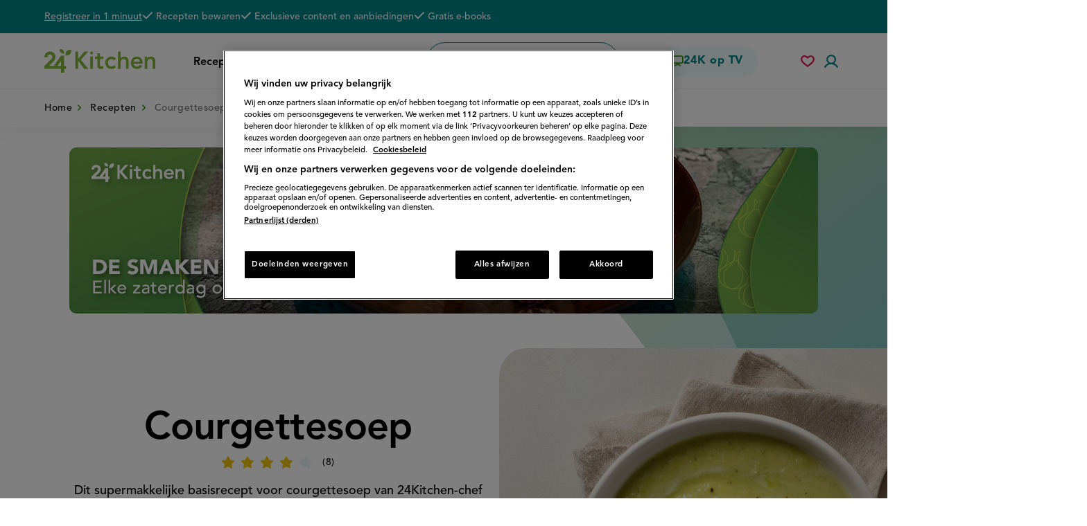

--- FILE ---
content_type: text/html; charset=UTF-8
request_url: https://www.24kitchen.nl/recepten/courgettesoep
body_size: 53201
content:
<!DOCTYPE html>
<html lang="nl" dir="ltr" prefix="og: https://ogp.me/ns#">
  <head>
    <script>document.documentElement.className += ' js';</script>
          <!-- OneTrust Cookies Consent Notice start -->
      <script src="https://cdn.cookielaw.org/scripttemplates/otSDKStub.js" type="text/javascript" charset="UTF-8" data-language="nl" data-domain-script="0b83ed86-6650-4d98-abd8-7126c95b0309"></script>
      <script type="text/javascript">
        function OptanonWrapper() { window.dataLayer.push( { event: 'OneTrustGroupsUpdated' } ) }
      </script>
      <!-- OneTrust Cookies Consent Notice end -->
        <meta charset="utf-8" />
<script async src="https://advertising-cdn.dpgmedia.cloud/web-advertising/17/3/0/advert-xandr.js" type="application/javascript"></script><script async data-advert-src="https://adsdk.microsoft.com/ast/ast.js" data-advert-vendors="32"></script><script async data-advert-src="https://cdn.brandmetrics.com/survey/script/49a6c74cccf946bba314568b509cf451.js" data-advert-vendors="422"></script><script async data-advert-src="https://scdn.cxense.com/cx.js" data-advert-vendors="412"></script><script async src="https://cdn.optoutadvertising.com/script/ootag.v2.min.js"></script><style>[data-advert-slot-state]>[id$=-videoWrapper]{width:100%}[data-advert-slot-state]>[id$=-videoWrapper] iframe[id^=pp-iframe-]{display:block}</style><script async src="https://advertising-cdn.dpgmedia.cloud/web-advertising/prebid.js"></script><script async src="https://advertising-cdn.dpgmedia.cloud/header-bidding/prod/24kitchen/7f01d8aa0287ef42742d5dfc46079f5f1c88a88f.js"></script><script async src="https://advertising-cdn.dpgmedia.cloud/native-templates/prod/24kitchen/templates.js"></script><script async src="https://advertising-cdn.dpgmedia.cloud/native-renderer/main.js"></script><script type="application/javascript">(function(){if(document.currentScript){document.currentScript.remove()}if("undefined"==typeof performance.mark){performance.mark=function(){}}performance.mark("advert - inline-script - start");function b(settings){const a=window.innerWidth,b=settings.xandr.breakpoints;return Object.keys(b).reduce((c,d)=>{if(b[d]<=a){if(null===c||b[d]>b[c]){c=d}}return c},null)}function c(a,c,settings,d){const e=b(settings),f=d.placeholderSizes&&d.placeholderSizes[a],g=f&&(f[e]||f.default);if(g){const b=document.getElementById(c||a);if(b){const c=d.permanentPlaceholders&&d.permanentPlaceholders[a],f=c&&(!0===c||c[e]||c.default);b.setAttribute("data-advert-placeholder-collapses",(!f).toString());b.setAttribute("data-advert-placeholder-size",g.join("x"));b.style["min-height"]="".concat(g[1],"px")}}}function d(a){if(a.node&&"true"===a.node.getAttribute("data-advert-placeholder-collapses")){a.node.style["min-height"]=null}}window.advert=window.advert||{};window.advert.cmd=window.advert.cmd||[];function e(settings,a){f(settings);window.getAdvertSlotByName=a=>{return window.advert.getSlot(a)};window.getAdvertSlotById=a=>{return window.advert.getSlot(window.advert.getSlotNameFromMapping(a))};window.loadAdvertSlot=(b,d)=>{return new Promise((e,f)=>{c(b,d,settings,a);window.advert.cmd.push(["loaded",()=>{window.advert.loadSlot(b,d).then(e).catch(f)}])})};}function f(settings){window.advert.cmd.push(()=>{window.advert.pubsub.subscribe("slot.rendered",d);settings.prebid.caching.getConfig=()=>window.__advertPrebidConfig;window.advert.init(settings)})}window.loadAdvertSettings=(settings,a)=>{if(!settings){console.error("[ADVERT] Trying to load without settings",settings);return}e(settings,a)};performance.mark("advert - inline-script - end")})();</script><style>[data-advert-slot-state]{display:-webkit-box;display:-ms-flexbox;display:flex;-webkit-box-align:center;-ms-flex-align:center;align-items:center;-webkit-box-pack:center;-ms-flex-pack:center;justify-content:center}
[data-advert-slot-empty]:not([data-advert-placeholder-collapses=false]),[data-advert-slot-state=created]:not([data-advert-placeholder-collapses=false]){display:none}</style><script type="application/javascript">(function(settings,a,b){if(document.currentScript){document.currentScript.remove()}performance.mark("advert - load-settings - start");if(!window.loadAdvertSettings){console.error("[ADVERT] Tried to load advert settings before main initialisation.");return}window.loadAdvertSettings(settings,a);performance.mark("advert - load-settings - end")})({"xandr":{"memberId":7463,"disablePSA":true,"enableSafeFrame":false,"breakpoints":{"small":0,"medium":768,"large":1024,"xlarge":1370},"targeting":{"pag":"receptdetail","gamAdUnit":"24kitchen-nl","cat":["recepten.courgettesoep","recepten","courgettesoep"],"cid":"16511","bsuit":"NApplic","keuken":"Nederlands","bereidingstijd":"Tot 30 minuten","gang":"Hoofdgerecht,Voorgerecht,Lunchgerecht","ingredient":"Groente","soort":"Soep","moeilijkheid":"Gemiddeld","dieet":"Vegetarisch","channel":["food-drink","lifestyle"],"pub":["ppn","24kitchen"],"env":{"small":["web","mweb"],"medium":["web"],"large":["web"],"xlarge":["web"]}},"slots":[{"name":"h1-detail","placement":{"small":"24kitchen_wsc_other_detail_h1","medium":"24kitchen_wmc_other_detail_h1","large":"24kitchen_wmc_other_detail_h1","xlarge":"24kitchen_wmc_other_detail_h1"},"sizeMapping":"h1-detail","lazyLoad":true,"preload":{"default":false,"medium":true,"large":true,"xlarge":true},"supportedAdServers":["optOut","xandr"],"targeting":{"pos":"h1","slot":"h1-detail"}},{"name":"a1-detail","placement":{"small":"24kitchen_wsc_other_detail_a1","medium":"24kitchen_wmc_other_detail_a1","large":"24kitchen_wmc_other_detail_a1","xlarge":"24kitchen_wmc_other_detail_a1"},"sizeMapping":"a1-detail","lazyLoad":{"large":true,"small":true,"xlarge":true},"refreshSettings":{"enabled":false,"conditionalSettings":[{"conditions":[[{"field":["slot","adResponse","adType"],"comparer":"eq","value":"banner","normalized":false},{"field":"breakpoint","comparer":"eq","value":"small"}]],"settings":[{"rhs":{"default":true,"medium":false,"large":false,"xlarge":false},"path":["enabled"],"kind":"E"},{"rhs":true,"path":["fixedHeight"],"kind":"N"},{"rhs":{"delay":20000},"path":["timeSettings"],"kind":"N"},{"rhs":"40%","path":["minViewableThreshold"],"kind":"N"},{"rhs":["time"],"path":["modes"],"kind":"N"}]}]},"preload":{"default":false,"large":true,"xlarge":true,"small":true},"supportedAdServers":["optOut","xandr"],"targeting":{"pos":"a1","product":{"small":["seamless-image","seamless-image-shop","seamless-video","seamless-video-shop","seamless-carousel","seamless-carousel-shop","seamless-collection-image","seamless-collection-video","seamless-image-multi","seamless-video-multi","native-post","branded-content"],"medium":["native-post","seamless-image-multi","seamless-video-multi","outstream"],"large":["native-post","seamless-image-multi","seamless-video-multi","outstream"],"xlarge":["native-post","seamless-image-multi","seamless-video-multi","outstream"]},"slot":"a1-detail"}},{"name":"a2-detail","placement":{"small":"24kitchen_wsc_other_detail_a2","medium":"24kitchen_wmc_other_detail_a2","large":"24kitchen_wmc_other_detail_a2","xlarge":"24kitchen_wmc_other_detail_a2"},"sizeMapping":"a2-detail","lazyLoad":{"small":true},"refreshSettings":{"enabled":false,"conditionalSettings":[{"conditions":[[{"field":["slot","adResponse","adType"],"comparer":"eq","value":"banner","normalized":false},{"field":"breakpoint","comparer":"eq","value":"small"}]],"settings":[{"rhs":{"default":true,"medium":false,"large":false,"xlarge":false},"path":["enabled"],"kind":"E"},{"rhs":true,"path":["fixedHeight"],"kind":"N"},{"rhs":{"delay":null},"path":["timeSettings"],"kind":"N"},{"rhs":"40%","path":["minViewableThreshold"],"kind":"N"},{"rhs":["time"],"path":["modes"],"kind":"N"}]}]},"preload":{"default":false,"small":true},"supportedAdServers":["optOut","xandr"],"targeting":{"pos":"a2","product":{"small":["seamless-image","seamless-image-shop","seamless-video","seamless-video-shop","seamless-carousel","seamless-carousel-shop","seamless-collection-image","seamless-collection-video","seamless-image-multi","seamless-video-multi","native-post","branded-content","outstream","vertical-outstream"],"medium":[],"large":[],"xlarge":[]},"slot":"a2-detail"}},{"name":"r1-detail","placement":{"small":"24kitchen_wsc_other_detail_r1","medium":"24kitchen_wmc_other_detail_r1","large":"24kitchen_wmc_other_detail_r1","xlarge":"24kitchen_wmc_other_detail_r1"},"sizeMapping":"r1-detail","lazyLoad":true,"refreshSettings":{"modes":["time"],"enabled":{"large":true,"xlarge":true},"fixedHeight":true,"timeSettings":{"delay":30000}},"preload":{"default":false,"large":true,"xlarge":true,"medium":true},"supportedAdServers":["optOut","xandr"],"targeting":{"pos":"r1","product":{"small":["seamless-image","seamless-image-shop","seamless-video","seamless-video-shop","seamless-carousel","seamless-carousel-shop","seamless-collection-image","seamless-collection-video","seamless-image-multi","seamless-video-multi","native-post","branded-content"],"large":["seamless-image-multi","seamless-video-multi"],"xlarge":["seamless-image-multi","seamless-video-multi"]},"slot":"r1-detail"}},{"name":"r2-detail","placement":{"small":"24kitchen_wsc_other_detail_r2","medium":"24kitchen_wmc_other_detail_r2","large":"24kitchen_wmc_other_detail_r2","xlarge":"24kitchen_wmc_other_detail_r2"},"sizeMapping":"r2-detail","lazyLoad":{"small":true,"medium":true},"preload":{"default":false,"medium":true,"small":true},"targeting":{"pos":"r2","product":{"small":["seamless-image","seamless-image-shop","seamless-video","seamless-video-shop","seamless-carousel","seamless-carousel-shop","seamless-collection-image","seamless-collection-video","seamless-image-multi","seamless-video-multi","native-post","branded-content"],"medium":[],"large":[],"xlarge":[]},"slot":"r2-detail"}},{"name":"v1-detail","placement":{"small":"24kitchen_wsc_other_detail_v1","medium":"24kitchen_wmc_other_detail_v1","large":"24kitchen_wmc_other_detail_v1","xlarge":"24kitchen_wmc_other_detail_v1"},"sizeMapping":"v1-detail","lazyLoad":true,"preload":{"default":false,"large":true,"xlarge":true},"targeting":{"pos":"v1","slot":"v1-detail"}}],"sizeMapping":{"h1-detail":{"large":[[728,90],[970,250],[1800,200]],"xlarge":[[728,90],[970,250],[1800,200]],"medium":[[728,90]]},"a1-detail":{"large":[[1,1],[300,250],[336,280]],"small":[[300,250],[320,240],[320,250],[300,600],[320,480],[1800,200],[320,400]],"xlarge":[[1,1],[300,250],[336,280]]},"a2-detail":{"small":[[1,1],[300,250],[320,240],[320,250],[300,600],[320,50],[320,100],[360,675],[320,500],[320,400],[320,480]]},"r1-detail":{"small":[[320,50],[320,100],[300,250],[320,240],[320,250],[320,480]],"medium":[[1,1],[300,250]],"large":[[300,250],[336,280],[300,600],[120,600],[160,600]],"xlarge":[[300,250],[336,280],[300,600],[120,600],[160,600]]},"r2-detail":{"small":[[300,250],[320,240],[320,250],[300,600],[360,675],[320,500],[320,480],[320,400]],"medium":[[300,250],[336,280]]},"v1-detail":{"large":[[120,600],[160,600]],"xlarge":[[120,600],[160,600]]}},"lazyLoadThreshold":{"small":600,"default":1200},"multiPositions":[],"slotNameMappings":{"top--1":{"default":null,"medium":"h1-detail","large":"h1-detail","xlarge":"h1-detail"},"sky--1":{"large":"v1-detail","default":null,"xlarge":"v1-detail"},"mid--2":{"default":null,"medium":"r2-detail","large":"r1-detail","xlarge":"r1-detail"},"lmid--1":{"default":null,"medium":"r1-detail","large":"a1-detail","xlarge":"a1-detail"},"wsc-top1":{"small":"a1-detail","default":null},"wsc-mid1":{"small":"a2-detail","default":null},"wsc-mid2":{"small":"r2-detail","default":null}},"features":{"optOut":true,"brandMetrics":true,"experiments":false,"snowplow":false,"privacy":true,"cxense":true,"dmoi":true},"dmoi":{"apiKey":"e2wuTmOEm7Rmgh5G0jwCG6GhKOqJta1hW7QfNP77","rdmoiSource":"rdpgmedia.nl","source":"dpgmedia.nl"},"cxense":{"pageViewEvent":true,"includeLibrary":true},"optOut":{"publisher":102,"slots":{"h1-detail":"24kitchen.nl_detail_h1","a1-detail":"24kitchen.nl_detail_r2","a2-detail":"24kitchen.nl_detail_r3","r1-detail":"24kitchen.nl_detail_r1"},"onlyNoConsent":true},"nativeTemplates":{"renderConfig":{"variables":{},"fallbackTemplate":"native-post","callToActionDefaultText":"meer info","tracking":{"enabledEvents":["slideImpressions","slideClicks","leadformImpression","leadformClose","leadformCancel","leadformSubmit","leadformSubmitFailure","leadformClickout"]}},"feedContext":{"profile":"24kitchen","navigation":"recepten,courgettesoep"}},"conditionalConfigurations":[{"conditions":[[{"field":"fraction","comparer":"lte","value":0.07}]],"config":[{"kind":"N","path":["nativeTemplates","renderConfig","tracking","attentionMeasurement"],"rhs":{"allowedProducts":["seamless-carousel","seamless-carousel-shop","seamless-collection-image","seamless-collection-video","seamless-image","seamless-image-shop","seamless-image-mini","seamless-image-multi","seamless-video-multi","seamless-video","seamless-video-shop","carousel-template"],"ctxId":"37122525","enabled":true,"plcId":"20251601004","cmpId":"16082025"}}]}]},"prebid":{"caching":{"maxIterations":4},"additionalConfig":{"currency":{"rates":{"USD":{"EUR":0.8657}}}}},"debugInfo":{"generationDateTime":"2025-11-26T00:10:21.968Z","profile":"24kitchen","version":"240","stage":"prod"}},{"placeholderSizes":{"top--1":{},"sky--1":{},"mid--2":{},"lmid--1":{},"wsc-top1":{},"wsc-mid1":{},"wsc-mid2":{}}},[]);</script><script>var dataLayer = window.dataLayer = window.dataLayer || []; dataLayer.push({ 'loggedIn': false });</script>
<style>/* @see https://github.com/aFarkas/lazysizes#broken-image-symbol */.js img.lazyload:not([src]) { visibility: hidden; }/* @see https://github.com/aFarkas/lazysizes#automatically-setting-the-sizes-attribute */.js img.lazyloaded[data-sizes=auto] { display: block; width: 100%; }</style>
<meta name="description" content="Zelf courgettesoep maken? Dit courgettesoep recept is makkelijk en snel. Probeer het basisrecept van 24Kitchen-chef Miljuschka." />
<meta name="abstract" content="Dit supermakkelijke basisrecept voor courgettesoep van 24Kitchen-chef Miljuschka. Door de toevoeging van aardappel en croutons is het een vullende maaltijdsoep." />
<meta name="keywords" content="courgettesoep, courgettesoep recept, courgette recepten, soepen, courgette soep, courgettesoep recept, courgettesoep maken, courgettesoep gezond, lekkerste courgettesoep, courgettesoep maaltijdsoep," />
<link rel="canonical" href="https://www.24kitchen.nl/recepten/courgettesoep" />
<meta name="google" content="rjM38ZqFvICpsIYwY2FU4a9bVQ18VX-vhISypjV_wgs" />
<meta property="og:site_name" content="24Kitchen" />
<meta property="og:type" content="article" />
<meta property="og:url" content="https://www.24kitchen.nl/node/16511" />
<meta property="og:title" content="Courgettesoep" />
<meta property="og:description" content="Dit supermakkelijke basisrecept voor courgettesoep van 24Kitchen-chef Miljuschka. Door de toevoeging van aardappel en croutons is het een vullende maaltijdsoep." />
<meta property="og:image" content="https://www.24kitchen.nl/files/styles/social_media_share/public/2025-11/courgettesoep.png?itok=HGRjL55R" />
<meta property="og:image:width" content="1024" />
<meta property="og:image:height" content="1024" />
<meta name="twitter:card" content="summary_large_image" />
<meta name="twitter:description" content="Dit supermakkelijke basisrecept voor courgettesoep van 24Kitchen-chef Miljuschka. Door de toevoeging van aardappel en croutons is het een vullende maaltijdsoep." />
<meta name="twitter:image" content="https://www.24kitchen.nl/files/styles/social_media_share/public/2025-11/courgettesoep.png?itok=HGRjL55R" />
<meta name="msvalidate.01" content="3EF8046B329C34A651B4960C7F6AAEBC" />
<meta name="Generator" content="Drupal 10 (https://www.drupal.org)" />
<meta name="MobileOptimized" content="width" />
<meta name="HandheldFriendly" content="true" />
<meta name="viewport" content="width=device-width, initial-scale=1.0" />
<script type="application/ld+json">{
    "@context": "https://schema.org",
    "@graph": [
        {
            "@type": "Recipe",
            "@id": "https://www.24kitchen.nl/recepten/courgettesoep",
            "name": "Courgettesoep",
            "description": "Dit supermakkelijke basisrecept voor courgettesoep van 24Kitchen-chef Miljuschka. Door de toevoeging van aardappel en croutons is het een vullende maaltijdsoep.",
            "recipeYield": "6 persons",
            "recipeCuisine": "Nederlands",
            "prepTime": "P0DT0H20M",
            "datePublished": "2015-02-12T09:58:20+0100",
            "totalTime": "P0DT0H20M",
            "recipeInstructions": [
                "Pel de ui en knoflook en snijd in grove blokjes. Schil de aardappels en snijd in blokjes. Was de courgettes en snijd in grove blokjes. Ris de blaadjes van de tijm. ",
                "Smelt de boter en olijfolie in een soeppan. Voeg de uien met een flinke snuf zout toe aan de pan. Fruit voor 2 minuten op middelvuur.",
                "Voeg de knoflook en tijm toe aan de soeppan. Bak voor ongeveer 1 minuut op middelvuur.",
                "Voeg de blokjes courgette toe. Bak voor ongeveer 2 minuten op middelvuur. ",
                "Voeg de bouillon en aardappelblokjes toe. Breng aan de kook en laat voor 15 minuten zachtjes door. ",
                "Pureer de soep met een staafmixer. Breng op smaak met zout en peper en eventueel een scheut room."
            ],
            "recipeIngredient": [
                "2 uien",
                "1 klont boter",
                "2 el olijfolie",
                "6 courgettes",
                "3 tenen knoflook",
                "5 takjes tijm",
                "3 l groentebouillon",
                "2 kruimige aardappels"
            ],
            "recipeCategory": [
                "Hoofdgerecht",
                "Voorgerecht",
                "Lunchgerecht"
            ],
            "author": {
                "@type": "Organization",
                "@id": "https://www.24kitchen.nl",
                "name": "24Kitchen",
                "url": "https://www.24kitchen.nl",
                "logo": {
                    "@type": "ImageObject",
                    "url": "https://www.24kitchen.nl//themes/kitchen/24k-logo.png",
                    "width": "54",
                    "height": "60"
                }
            },
            "image": {
                "@type": "ImageObject",
                "representativeOfPage": "True",
                "url": "https://www.24kitchen.nl/files/styles/social_media_share/public/2025-11/courgettesoep.png?itok=HGRjL55R",
                "width": "1024",
                "height": "1024"
            },
            "aggregateRating": {
                "@type": "AggregateRating",
                "ratingValue": "3.875",
                "ratingCount": "8",
                "bestRating": "5",
                "worstRating": "1"
            },
            "suitableForDiet": "https://schema.org/VegetarianDiet"
        },
        {
            "@type": "WebPage",
            "breadcrumb": {
                "@type": "BreadcrumbList",
                "itemListElement": [
                    {
                        "@type": "ListItem",
                        "position": 1,
                        "name": "Home",
                        "item": "https://www.24kitchen.nl/"
                    },
                    {
                        "@type": "ListItem",
                        "position": 2,
                        "name": "Recepten",
                        "item": "https://www.24kitchen.nl/recepten"
                    }
                ]
            }
        }
    ]
}</script>
<meta name="kruxsegment" content="soep, groente, how to" />

    <title>Courgettesoep: hét basisrecept | 24Kitchen</title>
    <link rel="stylesheet" media="all" href="/files/css/css_KNBmMdPqioT-RS3Kk1ZWW7H5yfQ4P6Iih4esyBkwCv8.css?delta=0&amp;language=nl&amp;theme=kitchen&amp;include=[base64]" />
<link rel="stylesheet" media="all" href="https://cdnjs.cloudflare.com/ajax/libs/font-awesome/4.7.0/css/font-awesome.min.css" />
<link rel="stylesheet" media="all" href="/files/css/css_QO_CevwRztIJzmjR4eVwpjGxyb8q-1_QHbwELfux7rY.css?delta=2&amp;language=nl&amp;theme=kitchen&amp;include=[base64]" />
<link rel="stylesheet" media="all" href="/files/css/css_4x47ioWgkDaDzwvuWwho6uUYcgh0vXLBAC8G6DfqzmE.css?delta=3&amp;language=nl&amp;theme=kitchen&amp;include=[base64]" />
<link rel="stylesheet" media="print" href="/files/css/css_GzjnI5tAzQovxiO12LpTeWIdPUa2T3r3V_4JiMhsHt4.css?delta=4&amp;language=nl&amp;theme=kitchen&amp;include=[base64]" />

    <script>
      var dfp = dfp || {};
      dfp.cmd = dfp.cmd || [];
    </script>
    <script type="application/json" data-drupal-selector="drupal-settings-json">{"path":{"baseUrl":"\/","pathPrefix":"","currentPath":"node\/16511","currentPathIsAdmin":false,"isFront":false,"currentLanguage":"nl"},"pluralDelimiter":"\u0003","suppressDeprecationErrors":true,"ajaxPageState":{"libraries":"[base64]","theme":"kitchen","theme_token":null},"ajaxTrustedUrl":{"form_action_p_pvdeGsVG5zNF_XLGPTvYSKCf43t8qZYSwcfZl2uzM":true,"\/recepten\/courgettesoep?ajax_form=1":true},"gtag":{"tagId":"","consentMode":false,"otherIds":[],"events":[],"additionalConfigInfo":[]},"gtm":{"tagId":null,"settings":{"data_layer":"dataLayer","include_classes":false,"allowlist_classes":"google\nnonGooglePixels\nnonGoogleScripts\nnonGoogleIframes","blocklist_classes":"customScripts\ncustomPixels","include_environment":false,"environment_id":"","environment_token":""},"tagIds":["GTM-PGZV27"]},"fac":{"search":{"id":"search","jsonFilesPath":"\/files\/fac-json\/search\/nl\/pgNbkAkyP1QZA5FkiieD7rO6oZZH1SuSojScQPyI4QA\/","inputSelectors":"input.form-search","keyMinLength":1,"keyMaxLength":15,"breakpoint":0,"emptyResult":"","allResultsLink":false,"allResultsLinkThreshold":0,"highlightingEnabled":false,"resultLocation":""}},"kitchen_comscore":{"is_homepage":0,"is_loggedin":0,"c2":"11464450","c1":"2","ns_site":"total"},"lazy":{"lazysizes":{"lazyClass":"lazyload","loadedClass":"lazyloaded","loadingClass":"lazyloading","preloadClass":"lazypreload","errorClass":"lazyerror","autosizesClass":"lazyautosizes","srcAttr":"data-src","srcsetAttr":"data-srcset","sizesAttr":"data-sizes","minSize":40,"customMedia":[],"init":true,"expFactor":1.5,"hFac":0.8,"loadMode":2,"loadHidden":true,"ricTimeout":100,"throttleDelay":125,"plugins":[]},"placeholderSrc":"data:image\/gif;base64,R0lGODlhAQABAAAAACH5BAEKAAEALAAAAAABAAEAAAICTAEAOw==","preferNative":false,"minified":true,"libraryPath":"\/libraries\/lazysizes"},"kruxSegment":"soep, groente, how to","comment_ajax_pager":{"16511":{"ajax_pager":{"entity_id":"16511","field_name":"field_comments","entity_type":"node","bundle":"recipe","comment_type":"recipe_comment","default_mode":1},"ajax_url":"\/api_comments_pager"}},"ajax":{"edit-actions-submit":{"callback":"::submitAjaxForm","event":"click","effect":"fade","speed":500,"progress":{"type":"throbber","message":""},"disable-refocus":true,"url":"\/recepten\/courgettesoep?ajax_form=1","httpMethod":"POST","dialogType":"ajax","submit":{"_triggering_element_name":"op","_triggering_element_value":"Aanmelden"}},"edit-submit--2":{"callback":[{},"ajaxSubmit"],"event":"click","wrapper":"vote-form","progress":{"type":null},"url":"\/recepten\/courgettesoep?ajax_form=1","httpMethod":"POST","dialogType":"ajax","submit":{"_triggering_element_name":"op","_triggering_element_value":"Opslaan"}}},"user":{"uid":0,"permissionsHash":"d77d8b84a712ea9dce29a406d699308796bfe8b6b1305825dc0739668f87b6bd"}}</script>
<script src="/core/misc/drupalSettingsLoader.js?v=10.5.1"></script>
<script src="/modules/contrib/google_tag/js/gtag.js?t353mt"></script>
<script src="/modules/contrib/google_tag/js/gtm.js?t353mt"></script>
<script src="/modules/custom/kitchen_base/js/pushnotifications-init.js?t353mt"></script>
<script src="https://clientcdn.pushengage.com/core/f5c2ed902d8170a2b822eb0417d8de71.js" async></script>
<script src="https://cdn.jwplayer.com/libraries/ge8GbFlD.js"></script>

      <link rel="apple-touch-icon" sizes="180x180" href="/themes/kitchen/assets/favicon/apple-touch-icon.png">
      <link rel="icon" type="image/png" sizes="32x32" href="/themes/kitchen/assets/favicon/favicon-32x32.png">
      <link rel="icon" type="image/png" sizes="16x16" href="/themes/kitchen/assets/favicon/favicon-16x16.png">
      <link rel="manifest" href="/themes/kitchen/assets/favicon/site.webmanifest">
      <link rel="mask-icon" href="/themes/kitchen/assets/favicon/safari-pinned-tab.svg" color="#72a037">
      <link rel="shortcut icon" href="/themes/kitchen/assets/favicon/favicon.ico">
      <meta name="msapplication-TileColor" content="#72a037">
      <meta name="msapplication-config" content="/themes/kitchen/assets/favicon/browserconfig.xml">
      <meta name="theme-color" content="#ffffff">
      
  </head>
  <body class="user-anonymous path-node path-not-front page-node-type-recipe">
        <a href="#main-content" class="visually-hidden focusable skip-link">
      Overslaan en naar de inhoud gaan
    </a>
    <noscript><iframe src="https://www.googletagmanager.com/ns.html?id=GTM-PGZV27"
                  height="0" width="0" style="display:none;visibility:hidden"></iframe></noscript>

      <div class="dialog-off-canvas-main-canvas" data-off-canvas-main-canvas>
      <div class="page">
        <header class="header clearfix">
              <div class="region region-header">
    <div class="region-inner region-header-inner">

            
                  <div class="header__top">
        <div class="inner page-container">
          
<div id="block-usp" class="block-bundle-usp block block-block-content block-block-content4c1d3239-7902-4fcd-9de3-ad4f6c3a6c6d">

    
          
            
          <div class="action subtitle-xs">
      
            <div class="field field--name-link field--type-link field--label-hidden field__item"><a href="/user/register/step1">Registreer in 1 minuut</a></div>
      
    </div>

    <h2 class="subtitle-xs text visually-hidden">De voordelen van een 24K account</h2>

    <div class="subtitle-xs">
      
<ul class="list--with-checks list--as-row">
      <li class="field field--name-field-usp field--type-string field--label-hidden field__item">
      <span class="icon icon--check"><span class="svg-use--wrapper svg-use--wrapper--check wrapper--check" aria-hidden="true">
        <svg focusable="false" class="svg-use svg-use--check svg--check" role="img" width="16" height="11" xmlns:xlink="http://www.w3.org/1999/xlink">
          <use xlink:href="#check"></use>
        </svg>
      </span></span>
      <span class="text">Recepten bewaren</span>
    </li>
      <li class="field field--name-field-usp field--type-string field--label-hidden field__item">
      <span class="icon icon--check"><span class="svg-use--wrapper svg-use--wrapper--check wrapper--check" aria-hidden="true">
        <svg focusable="false" class="svg-use svg-use--check svg--check" role="img" width="16" height="11" xmlns:xlink="http://www.w3.org/1999/xlink">
          <use xlink:href="#check"></use>
        </svg>
      </span></span>
      <span class="text">Exclusieve content en aanbiedingen</span>
    </li>
      <li class="field field--name-field-usp field--type-string field--label-hidden field__item">
      <span class="icon icon--check"><span class="svg-use--wrapper svg-use--wrapper--check wrapper--check" aria-hidden="true">
        <svg focusable="false" class="svg-use svg-use--check svg--check" role="img" width="16" height="11" xmlns:xlink="http://www.w3.org/1999/xlink">
          <use xlink:href="#check"></use>
        </svg>
      </span></span>
      <span class="text">Gratis e-books</span>
    </li>
  </ul>

    </div>
      
        
</div>

        </div>
      </div>
    
    <div class="header__main">
      <div class="inner page-container">
        
        
<div id="block-brandingvandewebsite" class="block block-system block-system-branding-block">

    
          
            
            <a href="/" rel="home" class="site-logo">
      <img src="/themes/kitchen/assets/images/logo.svg" alt="24Kitchen homepage" width="320" height="68" />
    </a>
          
        
</div>

        



<nav id="block-hoofdnavigatie" class="block block-menu navigation menu--main" aria-label="Primair">

    
        
        

          <button class="button-menu">
        <span class="icon">
<svg class="svg-icon-burger" xmlns="http://www.w3.org/2000/svg" width="24" height="24" viewBox="0 0 24 24">
  <style type="text/css">
    .svg-icon-burger {
      overflow: visible;
    }
    .svg-icon-burger line {
      fill: none;
      stroke: currentColor;
      stroke-width: 2;
      transform-origin: center;
      transition: all 0.2s ease;
    }
    .svg-icon-burger line.line-3 {
      transform: rotate(0deg) rotateY(35deg) translate(-2.5px, 0px);
    }
    .open .svg-icon-burger line.line-1 {
      <!-- 7 is the difference in y-position of two lines -->
      transform: rotate(-45deg) translate(0px, 7px);
    }
    .open .svg-icon-burger line.line-2 {
      transform: rotateY(90deg);
    }
    .open .svg-icon-burger line.line-3 {
      <!-- 7 is the difference in y-position of two lines -->
      transform: rotate(45deg) rotateY(0deg) translate(0px, -7px);
    }
  </style>

  <g class="lines">
    <line class="line-1" x1="0" y1="5" x2="24" y2="5"/>
    <line class="line-2" x1="0" y1="12" x2="24" y2="12"/>
    <line class="line-3" x1="0" y1="19" x2="24" y2="19"/>
  </g>
</svg>
</span>
        <span class="text visually-hidden">Menu</span>
      </button>
    
    
              

    
  <ul data-region="header" class="menu menu-depth--1">
                  
        <li class="menu-item menu-item--active-trail">
          
          <div class="menu-item--actions">
                        <a href="/recepten" class="heading-xxxs no-spacing--bottom" data-drupal-link-system-path="recepten">                              Recepten
                          </a>

                      </div>

                  </li>
                      
        <li class="menu-item">
          
          <div class="menu-item--actions">
                        <a href="/populair" class="heading-xxxs no-spacing--bottom" data-drupal-link-system-path="populair">                              Populair
                          </a>

                      </div>

                  </li>
                      
        <li class="menu-item menu-item--expanded">
          
          <div class="menu-item--actions">
                        <a href="/thema" title="Recepten in alle thema&#039;s" class="heading-xxxs no-spacing--bottom" data-drupal-link-system-path="node/26110">                              Thema&#039;s
                          </a>

                                                            <button class="sub-menu-toggler">
                    <span class="visually-hidden">Submenu Thema&#039;s</span>
                    <span class="svg-use--wrapper svg-use--wrapper--chevron-down wrapper--chevron-down" aria-hidden="true">
        <svg focusable="false" class="svg-use svg-use--chevron-down svg--chevron-down" role="img" width="0.875em" height="0.5em" xmlns:xlink="http://www.w3.org/1999/xlink">
          <use xlink:href="#chevron-down"></use>
        </svg>
      </span>
                  </button>
                                                    </div>

                                                
  
  <div class="menu_link_content menu-link-contentmain view-mode-default menu-dropdown menu-dropdown-0 menu-type-default">
    
                        <button class="sub-menu-closer">
          <span class="icon">
            <span class="svg-use--wrapper svg-use--wrapper--chevron-down wrapper--chevron-down" aria-hidden="true">
        <svg focusable="false" class="svg-use svg-use--chevron-down svg--chevron-down" role="img" width="0.875em" height="0.5em" xmlns:xlink="http://www.w3.org/1999/xlink">
          <use xlink:href="#chevron-down"></use>
        </svg>
      </span>
          </span>
          <span class="text display-s text--uppercase no-spacing--bottom">
            <span class="visually-hidden">Sluit submenu</span>
            Thema&#039;s
          </span>
          <span class="dummy"></span>
        </button>
      
      
    
  <ul class="menu menu-depth--2">
                  
        <li class="menu-item">
          
          <div class="menu-item--actions">
                        <a href="/thema/airfryer-recepten" class="display-m no-spacing--bottom" data-drupal-link-system-path="node/30419">                              1. Airfryer-recepten
                          </a>

                      </div>

                  </li>
                      
        <li class="menu-item">
          
          <div class="menu-item--actions">
                        <a href="/thema/makkelijke-recepten" class="display-m no-spacing--bottom" data-drupal-link-system-path="node/26200">                              2. Makkelijke recepten
                          </a>

                      </div>

                  </li>
                      
        <li class="menu-item">
          
          <div class="menu-item--actions">
                        <a href="/thema/lasagne-recept" class="display-m no-spacing--bottom" data-drupal-link-system-path="node/26692">                              3. Lasagne-recepten
                          </a>

                      </div>

                  </li>
                      
        <li class="menu-item">
          
          <div class="menu-item--actions">
                        <a href="/thema/spitskool-recepten" class="display-m no-spacing--bottom" data-drupal-link-system-path="node/28447">                              4. Spitskool-recepten
                          </a>

                      </div>

                  </li>
                      
        <li class="menu-item">
          
          <div class="menu-item--actions">
                        <a href="/thema/traybake" class="display-m no-spacing--bottom" data-drupal-link-system-path="node/32501">                              5. Traybake-recepten
                          </a>

                      </div>

                  </li>
                      
        <li class="menu-item">
          
          <div class="menu-item--actions">
                        <a href="/thema/kip-recepten" class="display-m no-spacing--bottom" data-drupal-link-system-path="node/31467">                              6. Kip-recepten
                          </a>

                      </div>

                  </li>
          </ul>




            </div>



                              </li>
          </ul>


    
        
</nav>



        

<div id="block-sitesearchform" class="block block-kitchen-search block-kitchen-site-search">
  
  <div role="search" class="site-search" id="site-search"></div>
</div>

        <a href="/tv" class="heading-xxxs btn btn--tertiary btn--with-spacing for-desktop">
          <span class="icon icon--tv"><span class="svg-use--wrapper svg-use--wrapper--tv wrapper--tv" aria-hidden="true">
        <svg focusable="false" class="svg-use svg-use--tv svg--tv" role="img" width="1.7rem" height="1.79rem" xmlns:xlink="http://www.w3.org/1999/xlink">
          <use xlink:href="#tv"></use>
        </svg>
      </span></span>
          <span class="text">24K op TV</span>
        </a>

        <div class="icon-elements for-mobile">
            <div class="user-saved-recipes component--in-header-with-overlay">
    
    <button class="clickable--header-icon toggle--with-icon-in-header toggle-favorite-log-in">
      <span class="visually-hidden">Mijn bewaarde recepten</span>
      <span class="icon icon--heart"><span class="svg-use--wrapper svg-use--wrapper--heart-stroke wrapper--heart-stroke" aria-hidden="true">
        <svg focusable="false" class="svg-use svg-use--heart-stroke svg--heart-stroke" role="img" width="20" height="17" xmlns:xlink="http://www.w3.org/1999/xlink">
          <use xlink:href="#heart-stroke"></use>
        </svg>
      </span></span>
    </button>
    

<nav class="menu--saved-recipes menu--with-header-overlay block-bundle-anonymous_saved_recipes_menu block block-block-content block-block-content88c23c5c-49f3-459b-b2ba-fb30e5ea4f80" aria-label="Account">

      <div class="block--inner">
    
          
              <h2 class="heading display-m text--centered text--uppercase block-title">Bewaarde recepten</h2>
            
              <div class="text--centered">
          <span class="leafs-divider hide-in-print"><span class="leaves"></span></span>
          <div class="text-xs">
            
            <div class="clearfix text-formatted field field--name-body field--type-text-with-summary field--label-hidden field__item"><p>Met een account kan je recepten bewaren bij je favorieten. <a href="/user/login">Log in</a> om bewaarde recepten te bekijken of <a href="/user/register/step1">maak een account aan</a>.</p></div>
      
          </div>
          <div class="actions">
            <ul class="action-links">
              <li>
                <a class="btn--quartary btn--with-spacing" href="/user/login?destination=/recepten/courgettesoep">
                  <span class="text text-xs">Inloggen</span>
                  <span
                    class="icon icon--chevron"><span class="svg-use--wrapper svg-use--wrapper--chevron-right wrapper--chevron-right" aria-hidden="true">
        <svg focusable="false" class="svg-use svg-use--chevron-right svg--chevron-right" role="img" width=".35em" height=".667em" xmlns:xlink="http://www.w3.org/1999/xlink">
          <use xlink:href="#chevron-right"></use>
        </svg>
      </span></span>
                </a>
              </li>
              <li>
                <a class="lnk--with-chevron text-xs" href="/user/register/step1">
                  <span class="text">Account aanmaken</span>
                  <span
                    class="icon icon--chevron"><span class="svg-use--wrapper svg-use--wrapper--chevron-right wrapper--chevron-right" aria-hidden="true">
        <svg focusable="false" class="svg-use svg-use--chevron-right svg--chevron-right" role="img" width=".35em" height=".667em" xmlns:xlink="http://www.w3.org/1999/xlink">
          <use xlink:href="#chevron-right"></use>
        </svg>
      </span></span>
                </a>
              </li>
            </ul>
          </div>
        </div>
          
          </div>
  
</nav>

  </div>

          <div class="component--in-header-with-overlay">
            
<div id="block-usericon-m" class="block block-kitchen-user block-kitchen-user-icon">

    
          
            
                      <button class="toggle-user-form clickable--header-icon toggle--with-icon-in-header user-icon">
          <span class="visually-hidden">
            Accountmenu          </span>
          <span class="icon">
            <span class="svg-use--wrapper svg-use--wrapper--user wrapper--user" aria-hidden="true">
        <svg focusable="false" class="svg-use svg-use--user svg--user" role="img" width="20" height="19" xmlns:xlink="http://www.w3.org/1999/xlink">
          <use xlink:href="#user"></use>
        </svg>
      </span>
          </span>
        </button>
          
        
</div>

            
            

<nav class="menu--account menu--account--anonymous menu--with-header-overlay block-bundle-anonymous_user_menu block block-block-content block-block-content5415d1b0-0ac3-40e0-9d1c-f77bf5354f2f" aria-label="Account">

      <div class="block--inner">
    
          
              <h2 class="heading display-m text--centered text--uppercase block-title">Mijn 24Kitchen</h2>
            
              <ul class="menu text--centered">
          <li class="menu-item menu-item--registration">
            <div class="menu-item__inner">
              <span class="leafs-divider hide-in-print"><span class="leaves"></span></span>
                              <h3 class="title text-m">Account aanmaken</h3>
                                            <div class="text-xs">
            <div class="clearfix text-formatted field field--name-field-registration-text field--type-text-long field--label-hidden field__item"><p>Direct profiteren van de <a href="/node/37038/">voordelen van een account</a>? Meldt je aan in 3 eenvoudige stappen.</p></div>
      </div>
                            <div class="actions actions--registration">
                <a class="lnk--with-chevron text-xs" href="/user/register/step1">
                  <span class="text">Registreren</span>
                  <span
                    class="icon icon--chevron"><span class="svg-use--wrapper svg-use--wrapper--chevron-right wrapper--chevron-right" aria-hidden="true">
        <svg focusable="false" class="svg-use svg-use--chevron-right svg--chevron-right" role="img" width=".35em" height=".667em" xmlns:xlink="http://www.w3.org/1999/xlink">
          <use xlink:href="#chevron-right"></use>
        </svg>
      </span></span>
                </a>
              </div>
            </div>
          </li>
          <li class="menu-item menu-item--login">
            <div class="menu-item__inner">
              <span class="leafs-divider hide-in-print"><span class="leaves"></span></span>
                              <h3 class="title text-m">Inloggen</h3>
                                            <div class="text-xs">
            <div class="clearfix text-formatted field field--name-field-login-text field--type-text-long field--label-hidden field__item"><p>Log in om jouw bewaarde recepten en je persoonlijk weekmenu te bekijken.</p></div>
      </div>
                            <div class="actions actions--login">
                <a class="btn--quartary btn--with-spacing" href="/user/login?destination=/recepten/courgettesoep">
                  <span class="text text-xs">Log in</span>
                  <span
                    class="icon icon--chevron"><span class="svg-use--wrapper svg-use--wrapper--chevron-right wrapper--chevron-right" aria-hidden="true">
        <svg focusable="false" class="svg-use svg-use--chevron-right svg--chevron-right" role="img" width=".35em" height=".667em" xmlns:xlink="http://www.w3.org/1999/xlink">
          <use xlink:href="#chevron-right"></use>
        </svg>
      </span></span>
                </a>
              </div>
            </div>
          </li>
        </ul>
        

          
          </div>
  
</nav>

          </div>
        </div>

        <div class="icon-elements for-desktop">
            <div class="user-saved-recipes component--in-header-with-overlay">
    
    <button class="clickable--header-icon toggle--with-icon-in-header toggle-favorite-log-in">
      <span class="visually-hidden">Mijn bewaarde recepten</span>
      <span class="icon icon--heart"><span class="svg-use--wrapper svg-use--wrapper--heart-stroke wrapper--heart-stroke" aria-hidden="true">
        <svg focusable="false" class="svg-use svg-use--heart-stroke svg--heart-stroke" role="img" width="20" height="17" xmlns:xlink="http://www.w3.org/1999/xlink">
          <use xlink:href="#heart-stroke"></use>
        </svg>
      </span></span>
    </button>
    

<nav class="menu--saved-recipes menu--with-header-overlay block-bundle-anonymous_saved_recipes_menu block block-block-content block-block-content88c23c5c-49f3-459b-b2ba-fb30e5ea4f80" aria-label="Account">

      <div class="block--inner">
    
          
              <h2 class="heading display-m text--centered text--uppercase block-title">Bewaarde recepten</h2>
            
              <div class="text--centered">
          <span class="leafs-divider hide-in-print"><span class="leaves"></span></span>
          <div class="text-xs">
            
            <div class="clearfix text-formatted field field--name-body field--type-text-with-summary field--label-hidden field__item"><p>Met een account kan je recepten bewaren bij je favorieten. <a href="/user/login">Log in</a> om bewaarde recepten te bekijken of <a href="/user/register/step1">maak een account aan</a>.</p></div>
      
          </div>
          <div class="actions">
            <ul class="action-links">
              <li>
                <a class="btn--quartary btn--with-spacing" href="/user/login?destination=/recepten/courgettesoep">
                  <span class="text text-xs">Inloggen</span>
                  <span
                    class="icon icon--chevron"><span class="svg-use--wrapper svg-use--wrapper--chevron-right wrapper--chevron-right" aria-hidden="true">
        <svg focusable="false" class="svg-use svg-use--chevron-right svg--chevron-right" role="img" width=".35em" height=".667em" xmlns:xlink="http://www.w3.org/1999/xlink">
          <use xlink:href="#chevron-right"></use>
        </svg>
      </span></span>
                </a>
              </li>
              <li>
                <a class="lnk--with-chevron text-xs" href="/user/register/step1">
                  <span class="text">Account aanmaken</span>
                  <span
                    class="icon icon--chevron"><span class="svg-use--wrapper svg-use--wrapper--chevron-right wrapper--chevron-right" aria-hidden="true">
        <svg focusable="false" class="svg-use svg-use--chevron-right svg--chevron-right" role="img" width=".35em" height=".667em" xmlns:xlink="http://www.w3.org/1999/xlink">
          <use xlink:href="#chevron-right"></use>
        </svg>
      </span></span>
                </a>
              </li>
            </ul>
          </div>
        </div>
          
          </div>
  
</nav>

  </div>

          <div class="component--in-header-with-overlay user-nav--desktop">
            
<div id="block-usericon-d" class="block block-kitchen-user block-kitchen-user-icon">

    
          
            
                      <button class="toggle-user-form clickable--header-icon toggle--with-icon-in-header user-icon">
          <span class="visually-hidden">
            Accountmenu          </span>
          <span class="icon">
            <span class="svg-use--wrapper svg-use--wrapper--user wrapper--user" aria-hidden="true">
        <svg focusable="false" class="svg-use svg-use--user svg--user" role="img" width="20" height="19" xmlns:xlink="http://www.w3.org/1999/xlink">
          <use xlink:href="#user"></use>
        </svg>
      </span>
          </span>
        </button>
          
        
</div>

            
            

<nav class="menu--account menu--account--anonymous menu--with-header-overlay block-bundle-anonymous_user_menu block block-block-content block-block-content5415d1b0-0ac3-40e0-9d1c-f77bf5354f2f" aria-label="Account">

      <div class="block--inner">
    
          
              <h2 class="heading display-m text--centered text--uppercase block-title">Mijn 24Kitchen</h2>
            
              <ul class="menu text--centered">
          <li class="menu-item menu-item--registration">
            <div class="menu-item__inner">
              <span class="leafs-divider hide-in-print"><span class="leaves"></span></span>
                              <h3 class="title text-m">Account aanmaken</h3>
                                            <div class="text-xs">
            <div class="clearfix text-formatted field field--name-field-registration-text field--type-text-long field--label-hidden field__item"><p>Direct profiteren van de <a href="/node/37038/">voordelen van een account</a>? Meldt je aan in 3 eenvoudige stappen.</p></div>
      </div>
                            <div class="actions actions--registration">
                <a class="lnk--with-chevron text-xs" href="/user/register/step1">
                  <span class="text">Registreren</span>
                  <span
                    class="icon icon--chevron"><span class="svg-use--wrapper svg-use--wrapper--chevron-right wrapper--chevron-right" aria-hidden="true">
        <svg focusable="false" class="svg-use svg-use--chevron-right svg--chevron-right" role="img" width=".35em" height=".667em" xmlns:xlink="http://www.w3.org/1999/xlink">
          <use xlink:href="#chevron-right"></use>
        </svg>
      </span></span>
                </a>
              </div>
            </div>
          </li>
          <li class="menu-item menu-item--login">
            <div class="menu-item__inner">
              <span class="leafs-divider hide-in-print"><span class="leaves"></span></span>
                              <h3 class="title text-m">Inloggen</h3>
                                            <div class="text-xs">
            <div class="clearfix text-formatted field field--name-field-login-text field--type-text-long field--label-hidden field__item"><p>Log in om jouw bewaarde recepten en je persoonlijk weekmenu te bekijken.</p></div>
      </div>
                            <div class="actions actions--login">
                <a class="btn--quartary btn--with-spacing" href="/user/login?destination=/recepten/courgettesoep">
                  <span class="text text-xs">Log in</span>
                  <span
                    class="icon icon--chevron"><span class="svg-use--wrapper svg-use--wrapper--chevron-right wrapper--chevron-right" aria-hidden="true">
        <svg focusable="false" class="svg-use svg-use--chevron-right svg--chevron-right" role="img" width=".35em" height=".667em" xmlns:xlink="http://www.w3.org/1999/xlink">
          <use xlink:href="#chevron-right"></use>
        </svg>
      </span></span>
                </a>
              </div>
            </div>
          </li>
        </ul>
        

          
          </div>
  
</nav>

          </div>
        </div>
      </div>
    </div>

  
            
    </div>
  </div>

    </header>

    <div class="site-wrapper" data-sticky-container>
      <main id="main-content">

        
                    <div class="region region-main-prefix">
    <div class="region-inner region-main-prefix-inner">

            
                  
<div id="block-kruimelpad-2" class="block block-system block-system-breadcrumb-block">

    
          
            
                <nav class="menu--breadcrumb hide-in-print" aria-label="Kruimelpad">
    <ol class="menu page-container">
              <li class="menu-item text-xs" >
                      <a href="/">Home</a>
                                <span class="separator">
              <span class="svg-use--wrapper svg-use--wrapper--chevron-right wrapper--chevron-right" aria-hidden="true">
        <svg focusable="false" class="svg-use svg-use--chevron-right svg--chevron-right" role="img" width="5" height="9" xmlns:xlink="http://www.w3.org/1999/xlink">
          <use xlink:href="#chevron-right"></use>
        </svg>
      </span>
            </span>
                  </li>
              <li class="menu-item text-xs" >
                      <a href="/recepten">Recepten</a>
                                <span class="separator">
              <span class="svg-use--wrapper svg-use--wrapper--chevron-right wrapper--chevron-right" aria-hidden="true">
        <svg focusable="false" class="svg-use svg-use--chevron-right svg--chevron-right" role="img" width="5" height="9" xmlns:xlink="http://www.w3.org/1999/xlink">
          <use xlink:href="#chevron-right"></use>
        </svg>
      </span>
            </span>
                  </li>
              <li class="menu-item text-xs" aria-current="location">
                      Courgettesoep
                            </li>
          </ol>
  </nav>


          
        
</div>


  <div  id="block-aankondigingjamieoliver" class="block-bundle-jamie_announcement block block-block-content block-block-content795e4882-2d82-4eb7-a231-31d5c979c6f8">
    
    

          <div class="block-inner full-clickable">
        <span aria-hidden="true" class="background" style="background-color: #FFFFFF;"></span>
        <div class="visual">
          <div class="mobile">  <img loading="lazy" class="no-lazy" src="/files/2025-10/24K_smaken%20v%20Oostenrijk_540x240.jpg" width="540" height="240" alt="oostenrijk banner receptbeeld van © Jannes Drop " />

</div>
          <div class="desktop">  <img loading="lazy" src="/files/2025-10/24K_smaken%20v%20Oostenrijk_V2%5B32%5D.jpg" width="1080" height="240" alt="oostenrijk banner receptbeeld van © Jannes Drop " />

</div>
        </div>

                                                        
        <a href="/programmas/smaken-van-oostenrijk" class="full-click-link"><span class="visually-hidden">De Smaken van Oostenrijk</span></a>

      </div>

    
  </div>

        
            
    </div>
  </div>

        
        <div id="top--1" class="ace-top--1">
          <script>    if (typeof window.loadAdvertSlot === "function") {
      window.loadAdvertSlot('top--1', 'top--1');
    }</script>

        </div>

        <div class="banner--sky sticky ace-sky--1" id="sky--1" data-margin-top="90" data-sticky-class="is-sticky">
          <script>    if (typeof window.loadAdvertSlot === "function") {
      window.loadAdvertSlot('sky--1', 'sky--1');
    }</script>

        </div>


                  <div class="grid-container">
              <div class="region region-highlighted">
    <div class="region-inner region-highlighted-inner">

            
                  <div data-drupal-messages-fallback class="hidden"></div>

        
            
    </div>
  </div>

          </div>
        

          <div class="region region-content">
    <div class="region-inner region-content-inner">

            
                  
<div id="block-primary-content" class="block block-system block-system-main-block">

    
          
            
              






<div class="hero--shape hide-in-print"></div>

<div class="node--type-recipe node--view-mode-full node--recipe--full h-recipe">

  <div class="node__header component--content-header-with-shapes-new">
    <div class="textual">
      <div class="textual__inner spacing--large text--centered">
        <h1 class="heading-xl"><span class="field field--name-title field--type-string field--label-hidden">Courgettesoep</span>
</h1>

        

        <div class="hide-in-print">
          
<div class="meta--rating has-login-register-popup expandable expandable--with-trap text-xs">
  
            <div class="field field--name-field-rating field--type-voting-api-field field--label-hidden field__item"><div class="votingapi-widgets fivestar"><form class="node-recipe-16511-vote-field-rating__vote-vote-votingapi-fivestar-form vote-form" id="vote-form" data-drupal-selector="node-recipe-16511-vote-field-rating-vote-vote-votingapi-fivestar-form" novalidate="novalidate" action="/recepten/courgettesoep" method="post" accept-charset="UTF-8">
  <div class="js-form-item form-item js-form-type-select form-type-select js-form-item-value form-item-value form-no-label form-disabled">
        <select autocomplete="off" data-result-value="3.875" data-vote-value="3.875" data-style="default" data-show-own-vote="false" disabled="disabled" data-drupal-selector="edit-value" id="edit-value" name="value" class="form-select"><option value="1">Slecht</option><option value="2">Matig</option><option value="3">Gemiddeld</option><option value="4">Goed</option><option value="5">Very good</option></select>

        </div>
<input autocomplete="off" data-drupal-selector="form-35hhu7l57r97h3ylmhqm41-uh1hgnlpf1s9qx0sixki" type="hidden" name="form_build_id" value="form-35hHu7L57r97H3YlMhqm41_Uh1HgnLpF1S9qX0SiXKI" />
<input data-drupal-selector="edit-node-recipe-16511-vote-field-rating-vote-vote-votingapi-fivestar-form" type="hidden" name="form_id" value="node_recipe_16511_vote_field_rating__vote_vote_votingapi_fivestar_form" />

<button data-drupal-selector="edit-submit" type="submit" id="edit-submit--2" name="op" value="Opslaan" class="button button--primary js-form-submit form-submit btn--quartary">
  <span class="text">Opslaan</span>
      <span class="icon icon--loading"><svg xmlns="http://www.w3.org/2000/svg" width="40" height="40" viewBox="0 0 50 50"><path d="M25.251 6.461c-10.318 0-18.683 8.365-18.683 18.683h4.068c0-8.071 6.543-14.615 14.615-14.615V6.461z"><animateTransform attributeType="xml" attributeName="transform" type="rotate" from="0 25 25" to="360 25 25" dur="0.6s" repeatCount="indefinite"/></path></svg></span>
    
  <span class="icon icon--chevron"><span class="svg-use--wrapper svg-use--wrapper--chevron-right wrapper--chevron-right" aria-hidden="true">
        <svg focusable="false" class="svg-use svg-use--chevron-right svg--chevron-right" role="img" width=".35em" height=".667em" xmlns:xlink="http://www.w3.org/1999/xlink">
          <use xlink:href="#chevron-right"></use>
        </svg>
      </span></span>
</button>
<div class="vote-result js-form-wrapper form-wrapper" data-drupal-selector="edit-result" id="edit-result">
8
</div>

</form>
</div>
</div>
      
  
    
    <button class="expandable__trigger"><span class="visually-hidden">Beoordeel recept ''</span></button>

    <div class="expandable__content login-register-popup">
      <div class="login-register-popup--inner text-formatted">
        <p>Met een account kan je dit recept beoordelen. <a href="/user/login?destination=/recepten/courgettesoep">Log in</a> of <a href="/user/register/step1?destination=/recepten/courgettesoep">maak een account aan</a>.</p>
      </div>
    </div>
  </div>
        </div>

        <div class="text">
          <div class="summary">
            
            <div class="clearfix text-formatted field field--name-field-summary field--type-text-long field--label-hidden field__item"><p>Dit supermakkelijke basisrecept voor courgettesoep van 24Kitchen-chef Miljuschka. Door de toevoeging van aardappel en croutons is het een vullende <span>maaltijdsoep.</span></p></div>
      
          </div>

          <div class="meta--time-ranking hide-locked-content">
            

                <div class="meta--recipe-time text-xs">
      <span class="icon"><span class="svg-use--wrapper svg-use--wrapper--knife wrapper--knife" aria-hidden="true">
        <svg focusable="false" class="svg-use svg-use--knife svg--knife" role="img" width="16" height="16" xmlns:xlink="http://www.w3.org/1999/xlink">
          <use xlink:href="#knife"></use>
        </svg>
      </span></span>
      <span class="text">
        20 min. voorbereidingstijd
      </span>
    </div>
      
          </div>

          <a class="btn--secondary btn--with-spacing hide-in-print" href="#recipe">
            <span class="text">Direct naar recept</span>
            <span class="icon icon--chevron"><span class="svg-use--wrapper svg-use--wrapper--chevron-right wrapper--chevron-right" aria-hidden="true">
        <svg focusable="false" class="svg-use svg-use--chevron-right svg--chevron-right" role="img" width="10px" height="10px" xmlns:xlink="http://www.w3.org/1999/xlink">
          <use xlink:href="#chevron-right"></use>
        </svg>
      </span></span>
          </a>

                  </div>
      </div>
    </div>

    <div class="visual visual--has-pinterest-pin hide-in-print">
      <div class="hide-locked-content hide-in-print">
        
  <div class="meta--favorite has-login-register-popup expandable expandable--with-trap">
    
    
      

      <button class="btn--favorite expandable__trigger">
        <span aria-hidden="true" class="icon icon--heart"><?xml version="1.0" encoding="UTF-8"?><svg xmlns="http://www.w3.org/2000/svg" viewBox="0 0 19.2 16.26"><path d="M10.79,2.27c1.7-1.7,4.46-1.7,6.16,0,1.64,1.64,1.69,4.28,0,6.17-1.69,1.88-6.62,5.93-7.34,6.52-.72-.59-5.65-4.64-7.34-6.52-1.7-1.89-1.65-4.53,0-6.18,1.7-1.7,4.46-1.7,6.16,0l.48.49.71.71.71-.71.48-.49Z" fill="none" stroke="#e31754" stroke-width="2"/></svg>
</span>
        <span class="text text-xs">Sla recept op</span>
        <span class="visually-hidden">courgettesoep</span>
      </button>
      <div class="login-register-popup expandable__content text-xs">
        <div class="login-register-popup--inner text-formatted">
          <p>Met een account kan je dit recept bewaren bij je favorieten. <a href="/user/login?destination=/recepten/courgettesoep">Log in</a> of <a href="/user/register/step1?destination=/recepten/courgettesoep">maak een account aan</a>.</p>
        </div>
      </div>
      </div>
      </div>

      <div class="pin hide-in-print social hide-locked-content">
        <a href="https://www.pinterest.com/pin/create/button/" data-pin-do="buttonPin" data-pin-tall="true"
           data-pin-media=""></a>
      </div>

      <div class="hero--visual has-min-order"><div class="media media-image media--type-image media--view-mode-header">
    
            
            <div class="field field--name-field-image field--type-image field--label-hidden field__item">    <picture>
                  <source srcset="/files/styles/960h_960w/public/2025-11/courgettesoep.webp?h=7afb1587&amp;itok=EUOiP_6N 1x" media="all and (min-width: 1440px)" type="image/webp" width="2000" height="1890"/>
              <source srcset="/files/styles/header_large/public/2025-11/courgettesoep.webp?h=7afb1587&amp;itok=K7rhA-9r 1x" media="all and (min-width: 960px) and (max-width: 1439px)" type="image/webp" width="1440" height="1361"/>
              <source srcset="/files/styles/header_medium/public/2025-11/courgettesoep.webp?h=7afb1587&amp;itok=-czzzPDp 1x" media="all and (min-width: 768px) and (max-width: 959px)" type="image/webp" width="960" height="907"/>
              <source srcset="/files/styles/header_narrow/public/2025-11/courgettesoep.webp?h=7afb1587&amp;itok=NPnJkoj5 1x" media="all and (min-width: 376px) and (max-width: 767px)" type="image/webp" width="780" height="737"/>
              <source srcset="/files/styles/header_small/public/2025-11/courgettesoep.webp?h=7afb1587&amp;itok=8nYC8X6f 1x" media="all and (max-width: 375px)" type="image/webp" width="375" height="354"/>
              <source srcset="/files/styles/960h_960w/public/2025-11/courgettesoep.png?h=7afb1587&amp;itok=EUOiP_6N 1x" media="all and (min-width: 1440px)" type="image/png" width="2000" height="1890"/>
              <source srcset="/files/styles/header_large/public/2025-11/courgettesoep.png?h=7afb1587&amp;itok=K7rhA-9r 1x" media="all and (min-width: 960px) and (max-width: 1439px)" type="image/png" width="1440" height="1361"/>
              <source srcset="/files/styles/header_medium/public/2025-11/courgettesoep.png?h=7afb1587&amp;itok=-czzzPDp 1x" media="all and (min-width: 768px) and (max-width: 959px)" type="image/png" width="960" height="907"/>
              <source srcset="/files/styles/header_narrow/public/2025-11/courgettesoep.png?h=7afb1587&amp;itok=NPnJkoj5 1x" media="all and (min-width: 376px) and (max-width: 767px)" type="image/png" width="780" height="737"/>
              <source srcset="/files/styles/header_small/public/2025-11/courgettesoep.png?h=7afb1587&amp;itok=8nYC8X6f 1x" media="all and (max-width: 375px)" type="image/png" width="375" height="354"/>
                  <img loading="eager" width="375" height="354" src="/files/styles/header_small/public/2025-11/courgettesoep.png?h=7afb1587&amp;itok=8nYC8X6f" alt="courgettesoep" />

  </picture>

</div>
      
        <div class="pin social">
            <a href="https://www.pinterest.com/pin/create/button/" data-pin-do="buttonPin" data-pin-tall="true" data-pin-media="http://www.24kitchen.nl/files/styles/960h_960w/public/2025-11/courgettesoep.png?h=7afb1587&amp;itok=EUOiP_6N"></a>
        </div>
    </div>



</div>
    </div>
  </div>

  <div class="hide-in-print ace-wsc-top1" id="wsc-top1">
    <script>    if (typeof window.loadAdvertSlot === "function") {
      window.loadAdvertSlot('wsc-top1', 'wsc-top1');
    }</script>

  </div>

  
  <div class="node__content has-space-top hide-locked-content grid-container">

      <div class="component--chefs-word hide-in-print">
      <h2 class="heading meta--signature visually-hidden">Een recept van</h2>
              <div class="hide-in-print">
          
  <div class=list--field-chefs>
          <div class="field__item">

<div class="node node--type-chef node--view-mode-avatar-rich node--chef--avatar-rich flex-order flex-order--column full-clickable">
  
  <div class="textual">
    <h3 class="heading-xs">Miljuschka Witzenhausen</h3>
    <a href="/chefs/miljuschka-witzenhausen" class="full-click-link">
    </a>
  </div>
  <div class="visual visual--has-scaling has-min-order">
    
            <div class="field field--name-field-media field--type-entity-reference field--label-hidden field__item">  <img loading="lazy" src="/files/styles/avatar/public/2024-04/DSC04852.jpg?h=f48a8ae7&amp;itok=1_CyLx34" width="136" height="175" alt="miljuschka witzenhausen aan de kust" class="image-style-avatar" />


</div>
      
  </div>
</div>
</div>
      </div>

        </div>
            <div class="text-quote">
        
            <div class="clearfix text-formatted field field--name-field-introduction field--type-text-long field--label-hidden field__item"><p dir="ltr">"Courgettesoep maken doe ik in de koude wintermaanden wekelijks. Ik doe er zelf altijd nog een scheut room in en garneer 'm met takjes tijm. Op die manier vind ik <a href="/recepten/courgette-gevuld-met-huttenkase-bulgur" data-entity-type="node" data-entity-uuid="ec98845f-bb4f-476f-94b5-b4f59728fcfc" data-entity-substitution="canonical" title="Courgette gevuld met huttenkase &amp; Bulgur">courgettesoep</a> het allerlekkerst. Aanrader hoor!"</p></div>
      
      </div>
  </div>
  
    <div class="swirl first hide-in-print"></div>

    <div class="hide-in-print ace-wsc-top1" id="wsc-top1">
            <script>    if (typeof window.loadAdvertSlot === "function") {
      window.loadAdvertSlot('wsc-top1', 'wsc-top1');
    }</script>

    </div>

    <div class="content--with-sidebar-left has-space-top grid-breakout">
      <aside aria-labelledby="ingredients" id="recipe"
             class="content--with-sidebar__aside recipe--ingredients">
        <h2 id="ingredients" class="section-title display-l heading-s">Ingrediënten</h2>

        

<div class="calculator--recipe-amount">
  <div class="portion-amount" data-orig-portion-amount="6">6</div>
  <div class="portion-type">Personen</div>
  <div class="delete-amount"></div>
  <div class="add-amount"></div>
</div>

        
              <div class="paragraph paragraph--type--recipe-component paragraph--view-mode--default paragraph--recipe-component--default">
        <h3 class="ingredient-list-title heading-xxs">Courgettesoep</h3>
    
<ul class="stripped list-recipe-ingredients">
      <li class="recipe-ingredient p-ingredient">            <span class="amount" data-orig-component-amount="2">2</span>
              <span class="unit"></span>
                      <span class="ingredient">uien</span>
            
</li>
      <li class="recipe-ingredient p-ingredient">            <span class="amount" data-orig-component-amount="1">1</span>
              <span class="unit">klont</span>
                      <span class="ingredient">boter</span>
            
</li>
      <li class="recipe-ingredient p-ingredient">            <span class="amount" data-orig-component-amount="2">2</span>
              <span class="unit">el </span>
                      <span class="ingredient">olijfolie</span>
            
</li>
      <li class="recipe-ingredient p-ingredient">            <span class="amount" data-orig-component-amount="6">6</span>
              <span class="unit"></span>
                      <span class="ingredient">courgettes</span>
            
</li>
      <li class="recipe-ingredient p-ingredient">            <span class="amount" data-orig-component-amount="3">3</span>
              <span class="unit">tenen</span>
                      <span class="ingredient">knoflook</span>
            
</li>
      <li class="recipe-ingredient p-ingredient">            <span class="amount" data-orig-component-amount="5">5</span>
              <span class="unit">takjes</span>
                      <span class="ingredient">tijm</span>
            
</li>
      <li class="recipe-ingredient p-ingredient">            <span class="amount" data-orig-component-amount="3">3</span>
              <span class="unit">l</span>
                      <span class="ingredient">groentebouillon</span>
            
</li>
      <li class="recipe-ingredient p-ingredient">            <span class="amount" data-orig-component-amount="2">2</span>
              <span class="unit"></span>
                      <span class="ingredient">kruimige aardappels</span>
            
</li>
  </ul>
    </div>



      

        <div class="ace-mid--2 hide-in-print" id="mid--2">
                    <script>    if (typeof window.loadAdvertSlot === "function") {
      window.loadAdvertSlot('mid--2', 'mid--2');
    }</script>

        </div>

        <div class="ace-wsc-mid1 hide-in-print" id="wsc-mid1">
                    <script>    if (typeof window.loadAdvertSlot === "function") {
      window.loadAdvertSlot('wsc-mid1', 'wsc-mid1');
    }</script>

        </div>

        <div class="meta--tags hide-in-print hide-locked-content tags">
          <div class="item-list"><ul class="stripped tag-list"><li><a href="/recepten/zoeken/dieet/vegetarisch-71" class="tag text--uppercase display-xs no-spacing--bottom">Vegetarisch</a></li><li><a href="/recepten/zoeken/moeilijkheid/gemiddeld-91" class="tag text--uppercase display-xs no-spacing--bottom">Gemiddeld</a></li><li><a href="/recepten/zoeken/menugang/hoofdgerecht-21" class="tag text--uppercase display-xs no-spacing--bottom">Hoofdgerecht</a></li><li><a href="/recepten/zoeken/menugang/voorgerecht-20" class="tag text--uppercase display-xs no-spacing--bottom">Voorgerecht</a></li><li><a href="/recepten/zoeken/menugang/lunchgerecht-23" class="tag text--uppercase display-xs no-spacing--bottom">Lunchgerecht</a></li><li><a href="/recepten/zoeken/hoofdingredient/groente-78" class="tag text--uppercase display-xs no-spacing--bottom">Groente</a></li><li><a href="/recepten/zoeken/keuken/nederlands-7" class="tag text--uppercase display-xs no-spacing--bottom">Nederlands</a></li></ul></div>
        </div>
      </aside>

      <div aria-labelledby="preparation" class="content--with-sidebar__main recipe--preparation">
        <div class="screen-wake--outer hide-in-print">
          <label for="screen-wake-toggle" class="option">
            <input type="checkbox" id="screen-wake-toggle" name="screen-wake-toggle" class="screen-wake-inactive">
            <span class="icon"><svg class="icon-switch" viewBox="0 0 48 26" xmlns="http://www.w3.org/2000/svg" width="48" height="26" aria-hidden="true" focusable="false">
  <style>
    .icon-switch {
      overflow: visible;
    }
    .icon-switch .switch--button {
      transition: transform 0.2s ease-out;
      fill: #fff;
    }
    input:checked + label .icon-switch .switch--button,
    input:checked + .icon .icon-switch .switch--button {
      transform: translateX(22px);
    }
  </style>
  <rect class="switch--base" width="48" height="26" rx="13"/>
  <circle class="switch--button" cx="13" cy="13" r="11"/>
</svg>
</span>
            <span class="text-s">Scherm aanhouden</span>
          </label>
        </div>

        <h2 id="preparation" class="section-title heading-m">Bereidingswijze</h2>
        
        <div class="body-text preparation-text">
                      
    <div class="field field--name-field-preparation field--type-entity-reference-revisions field--label-hidden field__items">
                      <div class="paragraph paragraph--type--preparation paragraph--view-mode--default paragraph--preparation--default">
            <h3 class="ingredient-list-title heading-s">
      Courgettesoep maken
    </h3>
        

<ol class="field field--name-field-preparation-steps field--type-entity-reference-revisions field--label-hidden list--prepration-steps">
      <li class="preparation-step">
        <div class="paragraph paragraph--type--recipe-step paragraph--view-mode--default paragraph--recipe-step--default">
          
            <div class="clearfix text-formatted field field--name-field-text field--type-text-long field--label-hidden field__item"><p>Pel de ui en knoflook en snijd in grove blokjes. Schil de aardappels en snijd in blokjes. Was de courgettes en snijd in grove blokjes. Ris de blaadjes van de tijm.&nbsp;</p></div>
      
      </div>

    </li>
      <li class="preparation-step">
        <div class="paragraph paragraph--type--recipe-step paragraph--view-mode--default paragraph--recipe-step--default">
          
            <div class="clearfix text-formatted field field--name-field-text field--type-text-long field--label-hidden field__item"><p>Smelt de boter en olijfolie in een soeppan. Voeg de uien met een flinke snuf zout toe aan de pan. Fruit voor 2 minuten op middelvuur.</p></div>
      
      </div>

    </li>
      <li class="preparation-step">
        <div class="paragraph paragraph--type--recipe-step paragraph--view-mode--default paragraph--recipe-step--default">
          
            <div class="clearfix text-formatted field field--name-field-text field--type-text-long field--label-hidden field__item"><p>Voeg de knoflook en tijm toe aan de soeppan. Bak voor ongeveer 1 minuut op middelvuur.</p></div>
      
      </div>

    </li>
      <li class="preparation-step">
        <div class="paragraph paragraph--type--recipe-step paragraph--view-mode--default paragraph--recipe-step--default">
          
            <div class="clearfix text-formatted field field--name-field-text field--type-text-long field--label-hidden field__item"><p>Voeg de blokjes courgette toe. Bak voor ongeveer 2 minuten op middelvuur.&nbsp;</p></div>
      
      </div>

    </li>
      <li class="preparation-step">
        <div class="paragraph paragraph--type--recipe-step paragraph--view-mode--default paragraph--recipe-step--default">
          
            <div class="clearfix text-formatted field field--name-field-text field--type-text-long field--label-hidden field__item"><p>Voeg de bouillon en aardappelblokjes toe. Breng aan de kook en laat voor 15 minuten zachtjes door.&nbsp;</p></div>
      
      </div>

    </li>
      <li class="preparation-step">
        <div class="paragraph paragraph--type--recipe-step paragraph--view-mode--default paragraph--recipe-step--default">
          
            <div class="clearfix text-formatted field field--name-field-text field--type-text-long field--label-hidden field__item"><p>Pureer de soep met een staafmixer. Breng op smaak met zout en peper en eventueel een scheut room.</p></div>
      
            <div class="field field--name-field-recipe-tip field--type-entity-reference field--label-hidden field__item">



<div class="node node--type-tip node--view-mode-embed node--tip--embed component--toggle with--js-toggle">
  
  
  <h4>
    <button class="toggle__trigger h3">
      <span class="text">
      Tip: Romige courgettesoep maken?
      </span>
      <span class="icon icon--chevron"><span class="svg-use--wrapper svg-use--wrapper--chevron-right wrapper--chevron-right" aria-hidden="true">
        <svg focusable="false" class="svg-use svg-use--chevron-right svg--chevron-right" role="img" width=".35em" height=".667em" xmlns:xlink="http://www.w3.org/1999/xlink">
          <use xlink:href="#chevron-right"></use>
        </svg>
      </span></span>
    </button>
  </h4>

  <div class="toggle__content">
    
            <div class="clearfix text-formatted field field--name-body field--type-text-with-summary field--label-hidden field__item"><p>Voeg dan voor het pureren een 200 ml room of 200 g crème <span>fraîche toe. Of voeg een scheutje room of een eetlepel </span>crème <span>fraîche toe aan je kommetje soep.</span>&nbsp;</p></div>
      
  </div>

</div>
</div>
      
      </div>

    </li>
  </ol>


    </div>

            </div>

                  </div>

        <div class="hide-in-print sticky ace-lmid--1" id="lmid--1" data-margin-top="100" data-sticky-class="is-sticky">
                    <script>    if (typeof window.loadAdvertSlot === "function") {
      window.loadAdvertSlot('lmid--1', 'lmid--1');
    }</script>

        </div>

        <div
          class="meta-elements hide-in-print meta--show-text hide-locked-content meta-elements--bottom has-space-top" data-print-button-wrapper="true">
          
  <div class="meta--favorite has-login-register-popup expandable expandable--with-trap">
    
    
      

      <button class="btn--favorite expandable__trigger">
        <span aria-hidden="true" class="icon icon--heart"><?xml version="1.0" encoding="UTF-8"?><svg xmlns="http://www.w3.org/2000/svg" viewBox="0 0 19.2 16.26"><path d="M10.79,2.27c1.7-1.7,4.46-1.7,6.16,0,1.64,1.64,1.69,4.28,0,6.17-1.69,1.88-6.62,5.93-7.34,6.52-.72-.59-5.65-4.64-7.34-6.52-1.7-1.89-1.65-4.53,0-6.18,1.7-1.7,4.46-1.7,6.16,0l.48.49.71.71.71-.71.48-.49Z" fill="none" stroke="#e31754" stroke-width="2"/></svg>
</span>
        <span class="text text-xs">Sla recept op</span>
        <span class="visually-hidden">courgettesoep</span>
      </button>
      <div class="login-register-popup expandable__content text-xs">
        <div class="login-register-popup--inner text-formatted">
          <p>Met een account kan je dit recept bewaren bij je favorieten. <a href="/user/login?destination=/recepten/courgettesoep">Log in</a> of <a href="/user/register/step1?destination=/recepten/courgettesoep">maak een account aan</a>.</p>
        </div>
      </div>
      </div>
          
<div class="meta--whatsapp-share">
  <a class="whatsapp-share"
     href="https://wa.me/?text=Courgettesoep%20-%20https%3A%2F%2Fwww.24kitchen.nl%2Frecepten%2Fcourgettesoep"
     target="_blank"
     rel="noopener noreferrer">
    <span aria-hidden="true" class="icon icon--whatsapp">
      <svg class="icon" width="16" height="16">
        <use xlink:href="#whatsapp-green"></use>
      </svg>
    </span>
    <span class="text text-m">Deel op WhatsApp</span>
  </a>
</div>
        </div>

        
        <div class="ace-lmid--2 hide-in-print" id="lmid--2">
          
        </div>

      </div>

      <div class="swirl second hide-in-print"></div>
    </div>

          <div class="has-space-top field-content">
        
    <div class="field field--name-field-content field--type-entity-reference-revisions field--label-hidden field__items">
                    
<div class="clearfix paragraph paragraph--type--image-text paragraph--view-mode--default paragraph--image-text--default visual--first hide-in-print">
  <div class="textual">
    <h2 class="title">Is (zelfgemaakte) courgettesoep gezond?</h2>
    <span class="text-m">
            <div class="clearfix text-formatted field field--name-field-text field--type-text-long field--label-hidden field__item"><p><span>Ja absoluut! Een courgette weegt zo'n 250-500 gram per stuk. Dus jij krijgt sowieso jouw dagelijkse portie groente binnen als je dit recept maakt. Je krijgt extra bonuspunten voor bewust eten als je het maakt met eigengekweekte courgettes.</span></p></div>
      </span>
  </div>

  <div class="visual">
              <picture>
                  <source srcset="/files/styles/media_text_wide/public/2023-07/courgettesoep%20moestuin.webp?h=eae58eed&amp;itok=1IPMzViK 1x" media="all and (min-width: 1440px)" type="image/webp" width="386" height="255"/>
              <source srcset="/files/styles/media_text_wide/public/2023-07/courgettesoep%20moestuin.webp?h=eae58eed&amp;itok=1IPMzViK 1x" media="all and (min-width: 960px) and (max-width: 1439px)" type="image/webp" width="386" height="255"/>
              <source srcset="/files/styles/media_text_wide/public/2023-07/courgettesoep%20moestuin.webp?h=eae58eed&amp;itok=1IPMzViK 1x" media="all and (min-width: 768px) and (max-width: 959px)" type="image/webp" width="386" height="255"/>
              <source srcset="/files/styles/media_image_narrow/public/2023-07/courgettesoep%20moestuin.webp?h=eae58eed&amp;itok=1OETUnUB 1x" media="all and (min-width: 376px) and (max-width: 767px)" type="image/webp" width="310" height="203"/>
              <source srcset="/files/styles/media_text_wide/public/2023-07/courgettesoep%20moestuin.webp?h=eae58eed&amp;itok=1IPMzViK 1x" media="all and (max-width: 375px)" type="image/webp" width="386" height="255"/>
              <source srcset="/files/styles/media_text_wide/public/2023-07/courgettesoep%20moestuin.jpeg?h=eae58eed&amp;itok=1IPMzViK 1x" media="all and (min-width: 1440px)" type="image/jpeg" width="386" height="255"/>
              <source srcset="/files/styles/media_text_wide/public/2023-07/courgettesoep%20moestuin.jpeg?h=eae58eed&amp;itok=1IPMzViK 1x" media="all and (min-width: 960px) and (max-width: 1439px)" type="image/jpeg" width="386" height="255"/>
              <source srcset="/files/styles/media_text_wide/public/2023-07/courgettesoep%20moestuin.jpeg?h=eae58eed&amp;itok=1IPMzViK 1x" media="all and (min-width: 768px) and (max-width: 959px)" type="image/jpeg" width="386" height="255"/>
              <source srcset="/files/styles/media_image_narrow/public/2023-07/courgettesoep%20moestuin.jpeg?h=eae58eed&amp;itok=1OETUnUB 1x" media="all and (min-width: 376px) and (max-width: 767px)" type="image/jpeg" width="310" height="203"/>
              <source srcset="/files/styles/media_text_wide/public/2023-07/courgettesoep%20moestuin.jpeg?h=eae58eed&amp;itok=1IPMzViK 1x" media="all and (max-width: 375px)" type="image/jpeg" width="386" height="255"/>
                  <img width="386" height="255" src="/files/styles/media_text_wide/public/2023-07/courgettesoep%20moestuin.jpeg?h=eae58eed&amp;itok=1IPMzViK" alt="courgettesoep moestuin" loading="lazy" />

  </picture>


    
          <div class="actions">
        <a class="btn--with-spacing" href="/recepten/vegetarische-carpaccio-van-courgette-en-venkel">
          <span class="text heading-xs">
            Zo maak je carpaccio van courgette
            <span class="icon icon--chevron"><span class="svg-use--wrapper svg-use--wrapper--chevron-right wrapper--chevron-right" aria-hidden="true">
        <svg focusable="false" class="svg-use svg-use--chevron-right svg--chevron-right" role="img" width=".35em" height=".667em" xmlns:xlink="http://www.w3.org/1999/xlink">
          <use xlink:href="#chevron-right"></use>
        </svg>
      </span></span>
          </span>
        </a>
      </div>
      </div>
</div>

                    
<div class="clearfix paragraph paragraph--type--image-text paragraph--view-mode--default paragraph--image-text--default hide-in-print">
  <div class="textual">
    <h2 class="title">Hoe maak je courgettesoep?</h2>
    <span class="text-m">
            <div class="clearfix text-formatted field field--name-field-text field--type-text-long field--label-hidden field__item"><p>Het recept voor courgettesoep doe je met vier simpele stappen.</p><ol><li>Snijden&nbsp;de ui, knoflook, aardappel en courgette. Je hoeft courgettes niet te schillen voor soep.</li><li>Aanfruiten van de ui, knoflook, aardappel en courgette in de soeppan.</li><li>De&nbsp;ui, knoflook, aardappel en courgette een kwartier koken in een groentebouillon.&nbsp; </li><li>De soep pureren met een staafmixer.</li></ol><p>Zo simpel en snel kan het zijn!&nbsp;</p></div>
      </span>
  </div>

  <div class="visual">
              <picture>
                  <source srcset="/files/styles/media_text_wide/public/2020-04/courgettesoep_0.webp?itok=0S6siLIF 1x" media="all and (min-width: 1440px)" type="image/webp" width="386" height="255"/>
              <source srcset="/files/styles/media_text_wide/public/2020-04/courgettesoep_0.webp?itok=0S6siLIF 1x" media="all and (min-width: 960px) and (max-width: 1439px)" type="image/webp" width="386" height="255"/>
              <source srcset="/files/styles/media_text_wide/public/2020-04/courgettesoep_0.webp?itok=0S6siLIF 1x" media="all and (min-width: 768px) and (max-width: 959px)" type="image/webp" width="386" height="255"/>
              <source srcset="/files/styles/media_image_narrow/public/2020-04/courgettesoep_0.webp?itok=09vWvsX7 1x" media="all and (min-width: 376px) and (max-width: 767px)" type="image/webp" width="310" height="203"/>
              <source srcset="/files/styles/media_text_wide/public/2020-04/courgettesoep_0.webp?itok=0S6siLIF 1x" media="all and (max-width: 375px)" type="image/webp" width="386" height="255"/>
              <source srcset="/files/styles/media_text_wide/public/2020-04/courgettesoep_0.jpg?itok=0S6siLIF 1x" media="all and (min-width: 1440px)" type="image/jpeg" width="386" height="255"/>
              <source srcset="/files/styles/media_text_wide/public/2020-04/courgettesoep_0.jpg?itok=0S6siLIF 1x" media="all and (min-width: 960px) and (max-width: 1439px)" type="image/jpeg" width="386" height="255"/>
              <source srcset="/files/styles/media_text_wide/public/2020-04/courgettesoep_0.jpg?itok=0S6siLIF 1x" media="all and (min-width: 768px) and (max-width: 959px)" type="image/jpeg" width="386" height="255"/>
              <source srcset="/files/styles/media_image_narrow/public/2020-04/courgettesoep_0.jpg?itok=09vWvsX7 1x" media="all and (min-width: 376px) and (max-width: 767px)" type="image/jpeg" width="310" height="203"/>
              <source srcset="/files/styles/media_text_wide/public/2020-04/courgettesoep_0.jpg?itok=0S6siLIF 1x" media="all and (max-width: 375px)" type="image/jpeg" width="386" height="255"/>
                  <img width="386" height="255" src="/files/styles/media_text_wide/public/2020-04/courgettesoep_0.jpg?itok=0S6siLIF" alt="courgettesoep" loading="lazy" />

  </picture>


    
      </div>
</div>

                    
<div class="clearfix paragraph paragraph--type--image-text paragraph--view-mode--default paragraph--image-text--default visual--first hide-in-print">
  <div class="textual">
    <h2 class="title">Wat serveer je bij courgettesoep?</h2>
    <span class="text-m">
            <div class="clearfix text-formatted field field--name-field-text field--type-text-long field--label-hidden field__item"><p><span>Dit basisrecept voor courgettesoep is lekker met een stuk vers brood. Wil je liever uitpakken? Maak dan bijvoorbeeld een </span><a href="https://www.24kitchen.nl/recepten/zoeken?q=quiche"><span>quiche</span></a><span>.</span></p></div>
      </span>
  </div>

  <div class="visual">
              <picture>
                  <source srcset="/files/styles/media_text_wide/public/2022-03/Quiche%20met%20cherrytomaat%20en%20broccoli-hor.webp?itok=e08tB2zc 1x" media="all and (min-width: 1440px)" type="image/webp" width="386" height="255"/>
              <source srcset="/files/styles/media_text_wide/public/2022-03/Quiche%20met%20cherrytomaat%20en%20broccoli-hor.webp?itok=e08tB2zc 1x" media="all and (min-width: 960px) and (max-width: 1439px)" type="image/webp" width="386" height="255"/>
              <source srcset="/files/styles/media_text_wide/public/2022-03/Quiche%20met%20cherrytomaat%20en%20broccoli-hor.webp?itok=e08tB2zc 1x" media="all and (min-width: 768px) and (max-width: 959px)" type="image/webp" width="386" height="255"/>
              <source srcset="/files/styles/media_image_narrow/public/2022-03/Quiche%20met%20cherrytomaat%20en%20broccoli-hor.webp?itok=Lhm96BL8 1x" media="all and (min-width: 376px) and (max-width: 767px)" type="image/webp" width="310" height="203"/>
              <source srcset="/files/styles/media_text_wide/public/2022-03/Quiche%20met%20cherrytomaat%20en%20broccoli-hor.webp?itok=e08tB2zc 1x" media="all and (max-width: 375px)" type="image/webp" width="386" height="255"/>
              <source srcset="/files/styles/media_text_wide/public/2022-03/Quiche%20met%20cherrytomaat%20en%20broccoli-hor.jpg?itok=e08tB2zc 1x" media="all and (min-width: 1440px)" type="image/jpeg" width="386" height="255"/>
              <source srcset="/files/styles/media_text_wide/public/2022-03/Quiche%20met%20cherrytomaat%20en%20broccoli-hor.jpg?itok=e08tB2zc 1x" media="all and (min-width: 960px) and (max-width: 1439px)" type="image/jpeg" width="386" height="255"/>
              <source srcset="/files/styles/media_text_wide/public/2022-03/Quiche%20met%20cherrytomaat%20en%20broccoli-hor.jpg?itok=e08tB2zc 1x" media="all and (min-width: 768px) and (max-width: 959px)" type="image/jpeg" width="386" height="255"/>
              <source srcset="/files/styles/media_image_narrow/public/2022-03/Quiche%20met%20cherrytomaat%20en%20broccoli-hor.jpg?itok=Lhm96BL8 1x" media="all and (min-width: 376px) and (max-width: 767px)" type="image/jpeg" width="310" height="203"/>
              <source srcset="/files/styles/media_text_wide/public/2022-03/Quiche%20met%20cherrytomaat%20en%20broccoli-hor.jpg?itok=e08tB2zc 1x" media="all and (max-width: 375px)" type="image/jpeg" width="386" height="255"/>
                  <img width="386" height="255" src="/files/styles/media_text_wide/public/2022-03/Quiche%20met%20cherrytomaat%20en%20broccoli-hor.jpg?itok=e08tB2zc" alt="Quiche met cherrytomaat en broccoli" loading="lazy" />

  </picture>


    
          <div class="actions">
        <a class="btn--with-spacing" href="/recepten/quesadillas-met-kimchi">
          <span class="text heading-xs">
            Ook lekker bij courgettesoep: Quesadilla’s met kimchi 
            <span class="icon icon--chevron"><span class="svg-use--wrapper svg-use--wrapper--chevron-right wrapper--chevron-right" aria-hidden="true">
        <svg focusable="false" class="svg-use svg-use--chevron-right svg--chevron-right" role="img" width=".35em" height=".667em" xmlns:xlink="http://www.w3.org/1999/xlink">
          <use xlink:href="#chevron-right"></use>
        </svg>
      </span></span>
          </span>
        </a>
      </div>
      </div>
</div>

                    
<div class="clearfix paragraph paragraph--type--image-text paragraph--view-mode--default paragraph--image-text--default hide-in-print">
  <div class="textual">
    <h2 class="title">Hoe maak je courgettesoep minder bitter?</h2>
    <span class="text-m">
            <div class="clearfix text-formatted field field--name-field-text field--type-text-long field--label-hidden field__item"><p>Om courgettesoep minder bitter te maken kun je de zaden en schil verwijderen voordat je de courgette toevoegt aan de pan. De toevoeging van room verzacht ook de bitterheid.&nbsp;</p></div>
      </span>
  </div>

  <div class="visual">
              <picture>
                  <source srcset="/files/styles/media_text_wide/public/2020-01/Screen%20Shot%202020-01-07%20at%2011.35.19_0.webp?itok=A8I9BBXm 1x" media="all and (min-width: 1440px)" type="image/webp" width="386" height="255"/>
              <source srcset="/files/styles/media_text_wide/public/2020-01/Screen%20Shot%202020-01-07%20at%2011.35.19_0.webp?itok=A8I9BBXm 1x" media="all and (min-width: 960px) and (max-width: 1439px)" type="image/webp" width="386" height="255"/>
              <source srcset="/files/styles/media_text_wide/public/2020-01/Screen%20Shot%202020-01-07%20at%2011.35.19_0.webp?itok=A8I9BBXm 1x" media="all and (min-width: 768px) and (max-width: 959px)" type="image/webp" width="386" height="255"/>
              <source srcset="/files/styles/media_image_narrow/public/2020-01/Screen%20Shot%202020-01-07%20at%2011.35.19_0.webp?itok=6mWPqavS 1x" media="all and (min-width: 376px) and (max-width: 767px)" type="image/webp" width="310" height="203"/>
              <source srcset="/files/styles/media_text_wide/public/2020-01/Screen%20Shot%202020-01-07%20at%2011.35.19_0.webp?itok=A8I9BBXm 1x" media="all and (max-width: 375px)" type="image/webp" width="386" height="255"/>
              <source srcset="/files/styles/media_text_wide/public/2020-01/Screen%20Shot%202020-01-07%20at%2011.35.19_0.png?itok=A8I9BBXm 1x" media="all and (min-width: 1440px)" type="image/png" width="386" height="255"/>
              <source srcset="/files/styles/media_text_wide/public/2020-01/Screen%20Shot%202020-01-07%20at%2011.35.19_0.png?itok=A8I9BBXm 1x" media="all and (min-width: 960px) and (max-width: 1439px)" type="image/png" width="386" height="255"/>
              <source srcset="/files/styles/media_text_wide/public/2020-01/Screen%20Shot%202020-01-07%20at%2011.35.19_0.png?itok=A8I9BBXm 1x" media="all and (min-width: 768px) and (max-width: 959px)" type="image/png" width="386" height="255"/>
              <source srcset="/files/styles/media_image_narrow/public/2020-01/Screen%20Shot%202020-01-07%20at%2011.35.19_0.png?itok=6mWPqavS 1x" media="all and (min-width: 376px) and (max-width: 767px)" type="image/png" width="310" height="203"/>
              <source srcset="/files/styles/media_text_wide/public/2020-01/Screen%20Shot%202020-01-07%20at%2011.35.19_0.png?itok=A8I9BBXm 1x" media="all and (max-width: 375px)" type="image/png" width="386" height="255"/>
                  <img width="386" height="255" src="/files/styles/media_text_wide/public/2020-01/Screen%20Shot%202020-01-07%20at%2011.35.19_0.png?itok=A8I9BBXm" alt="Miniatuur" title="Courgette" loading="lazy" />

  </picture>


    
      </div>
</div>

                    
<div class="clearfix paragraph paragraph--type--image-text paragraph--view-mode--default paragraph--image-text--default visual--first hide-in-print">
  <div class="textual">
    <h2 class="title">Hoe krijg je courgettesoep dikker?</h2>
    <span class="text-m">
            <div class="clearfix text-formatted field field--name-field-text field--type-text-long field--label-hidden field__item"><p>Om courgettesoep dikker en romiger te maken kun je meer aardappel toevoegen. Room of roux verdikt de soep ook. Voeg dan wel wat extra smaakmakers toe om te voorkomen 'm niet te vlak te maken qua smaak.&nbsp;</p></div>
      </span>
  </div>

  <div class="visual">
              <picture>
                  <source srcset="/files/styles/media_text_wide/public/2020-01/shutterstock_215586709.webp?itok=NGlQ--sY 1x" media="all and (min-width: 1440px)" type="image/webp" width="386" height="255"/>
              <source srcset="/files/styles/media_text_wide/public/2020-01/shutterstock_215586709.webp?itok=NGlQ--sY 1x" media="all and (min-width: 960px) and (max-width: 1439px)" type="image/webp" width="386" height="255"/>
              <source srcset="/files/styles/media_text_wide/public/2020-01/shutterstock_215586709.webp?itok=NGlQ--sY 1x" media="all and (min-width: 768px) and (max-width: 959px)" type="image/webp" width="386" height="255"/>
              <source srcset="/files/styles/media_image_narrow/public/2020-01/shutterstock_215586709.webp?itok=gPs58KXO 1x" media="all and (min-width: 376px) and (max-width: 767px)" type="image/webp" width="310" height="203"/>
              <source srcset="/files/styles/media_text_wide/public/2020-01/shutterstock_215586709.webp?itok=NGlQ--sY 1x" media="all and (max-width: 375px)" type="image/webp" width="386" height="255"/>
              <source srcset="/files/styles/media_text_wide/public/2020-01/shutterstock_215586709.jpg?itok=NGlQ--sY 1x" media="all and (min-width: 1440px)" type="image/jpeg" width="386" height="255"/>
              <source srcset="/files/styles/media_text_wide/public/2020-01/shutterstock_215586709.jpg?itok=NGlQ--sY 1x" media="all and (min-width: 960px) and (max-width: 1439px)" type="image/jpeg" width="386" height="255"/>
              <source srcset="/files/styles/media_text_wide/public/2020-01/shutterstock_215586709.jpg?itok=NGlQ--sY 1x" media="all and (min-width: 768px) and (max-width: 959px)" type="image/jpeg" width="386" height="255"/>
              <source srcset="/files/styles/media_image_narrow/public/2020-01/shutterstock_215586709.jpg?itok=gPs58KXO 1x" media="all and (min-width: 376px) and (max-width: 767px)" type="image/jpeg" width="310" height="203"/>
              <source srcset="/files/styles/media_text_wide/public/2020-01/shutterstock_215586709.jpg?itok=NGlQ--sY 1x" media="all and (max-width: 375px)" type="image/jpeg" width="386" height="255"/>
                  <img width="386" height="255" src="/files/styles/media_text_wide/public/2020-01/shutterstock_215586709.jpg?itok=NGlQ--sY" alt="erwtensoep met munt-creme fraiche en parmaham" loading="lazy" />

  </picture>


    
      </div>
</div>

                    
<div class="clearfix paragraph paragraph--type--image-text paragraph--view-mode--default paragraph--image-text--default hide-in-print">
  <div class="textual">
    <h2 class="title">Hoe voorkom je dat courgette zompig wordt in soep?</h2>
    <span class="text-m">
            <div class="clearfix text-formatted field field--name-field-text field--type-text-long field--label-hidden field__item"><p>Als je de courgette niet volledig wilt pureren, voeg je deze aan het einde van de kooktijd toe en kook je 't slechts kort, zodat-ie zijn stevigheid behoudt en niet zompig wordt in de soep.</p></div>
      </span>
  </div>

  <div class="visual">
              <picture>
                  <source srcset="/files/styles/media_text_wide/public/2023-07/courgettesoep%20moestuin.webp?h=eae58eed&amp;itok=1IPMzViK 1x" media="all and (min-width: 1440px)" type="image/webp" width="386" height="255"/>
              <source srcset="/files/styles/media_text_wide/public/2023-07/courgettesoep%20moestuin.webp?h=eae58eed&amp;itok=1IPMzViK 1x" media="all and (min-width: 960px) and (max-width: 1439px)" type="image/webp" width="386" height="255"/>
              <source srcset="/files/styles/media_text_wide/public/2023-07/courgettesoep%20moestuin.webp?h=eae58eed&amp;itok=1IPMzViK 1x" media="all and (min-width: 768px) and (max-width: 959px)" type="image/webp" width="386" height="255"/>
              <source srcset="/files/styles/media_image_narrow/public/2023-07/courgettesoep%20moestuin.webp?h=eae58eed&amp;itok=1OETUnUB 1x" media="all and (min-width: 376px) and (max-width: 767px)" type="image/webp" width="310" height="203"/>
              <source srcset="/files/styles/media_text_wide/public/2023-07/courgettesoep%20moestuin.webp?h=eae58eed&amp;itok=1IPMzViK 1x" media="all and (max-width: 375px)" type="image/webp" width="386" height="255"/>
              <source srcset="/files/styles/media_text_wide/public/2023-07/courgettesoep%20moestuin.jpeg?h=eae58eed&amp;itok=1IPMzViK 1x" media="all and (min-width: 1440px)" type="image/jpeg" width="386" height="255"/>
              <source srcset="/files/styles/media_text_wide/public/2023-07/courgettesoep%20moestuin.jpeg?h=eae58eed&amp;itok=1IPMzViK 1x" media="all and (min-width: 960px) and (max-width: 1439px)" type="image/jpeg" width="386" height="255"/>
              <source srcset="/files/styles/media_text_wide/public/2023-07/courgettesoep%20moestuin.jpeg?h=eae58eed&amp;itok=1IPMzViK 1x" media="all and (min-width: 768px) and (max-width: 959px)" type="image/jpeg" width="386" height="255"/>
              <source srcset="/files/styles/media_image_narrow/public/2023-07/courgettesoep%20moestuin.jpeg?h=eae58eed&amp;itok=1OETUnUB 1x" media="all and (min-width: 376px) and (max-width: 767px)" type="image/jpeg" width="310" height="203"/>
              <source srcset="/files/styles/media_text_wide/public/2023-07/courgettesoep%20moestuin.jpeg?h=eae58eed&amp;itok=1IPMzViK 1x" media="all and (max-width: 375px)" type="image/jpeg" width="386" height="255"/>
                  <img width="386" height="255" src="/files/styles/media_text_wide/public/2023-07/courgettesoep%20moestuin.jpeg?h=eae58eed&amp;itok=1IPMzViK" alt="courgettesoep moestuin" loading="lazy" />

  </picture>


    
      </div>
</div>

                    
<div class="clearfix paragraph paragraph--type--image-text paragraph--view-mode--default paragraph--image-text--default visual--first hide-in-print">
  <div class="textual">
    <h2 class="title">Wat is een lekkere topping voor courgettesoep?</h2>
    <span class="text-m">
            <div class="clearfix text-formatted field field--name-field-text field--type-text-long field--label-hidden field__item"><p>Dit courgettesoep recept is heerlijk met creme fraîche. Voeg voor dit recept 200 g toe voor het pureren of een eetlepel aan je kom. Liever wat bite? Maak courgettesoep met spekjes.</p></div>
      </span>
  </div>

  <div class="visual">
              <picture>
                  <source srcset="/files/styles/media_text_wide/public/2018-03/shutterstock_142501915.webp?itok=uhdb_Exe 1x" media="all and (min-width: 1440px)" type="image/webp" width="386" height="255"/>
              <source srcset="/files/styles/media_text_wide/public/2018-03/shutterstock_142501915.webp?itok=uhdb_Exe 1x" media="all and (min-width: 960px) and (max-width: 1439px)" type="image/webp" width="386" height="255"/>
              <source srcset="/files/styles/media_text_wide/public/2018-03/shutterstock_142501915.webp?itok=uhdb_Exe 1x" media="all and (min-width: 768px) and (max-width: 959px)" type="image/webp" width="386" height="255"/>
              <source srcset="/files/styles/media_image_narrow/public/2018-03/shutterstock_142501915.webp?itok=zl520rl2 1x" media="all and (min-width: 376px) and (max-width: 767px)" type="image/webp" width="310" height="203"/>
              <source srcset="/files/styles/media_text_wide/public/2018-03/shutterstock_142501915.webp?itok=uhdb_Exe 1x" media="all and (max-width: 375px)" type="image/webp" width="386" height="255"/>
              <source srcset="/files/styles/media_text_wide/public/2018-03/shutterstock_142501915.jpg?itok=uhdb_Exe 1x" media="all and (min-width: 1440px)" type="image/jpeg" width="386" height="255"/>
              <source srcset="/files/styles/media_text_wide/public/2018-03/shutterstock_142501915.jpg?itok=uhdb_Exe 1x" media="all and (min-width: 960px) and (max-width: 1439px)" type="image/jpeg" width="386" height="255"/>
              <source srcset="/files/styles/media_text_wide/public/2018-03/shutterstock_142501915.jpg?itok=uhdb_Exe 1x" media="all and (min-width: 768px) and (max-width: 959px)" type="image/jpeg" width="386" height="255"/>
              <source srcset="/files/styles/media_image_narrow/public/2018-03/shutterstock_142501915.jpg?itok=zl520rl2 1x" media="all and (min-width: 376px) and (max-width: 767px)" type="image/jpeg" width="310" height="203"/>
              <source srcset="/files/styles/media_text_wide/public/2018-03/shutterstock_142501915.jpg?itok=uhdb_Exe 1x" media="all and (max-width: 375px)" type="image/jpeg" width="386" height="255"/>
                  <img width="386" height="255" src="/files/styles/media_text_wide/public/2018-03/shutterstock_142501915.jpg?itok=uhdb_Exe" alt="Miniatuurvoorbeeld" title="Crème fraîche" loading="lazy" />

  </picture>


    
      </div>
</div>

                    
<div class="clearfix paragraph paragraph--type--image-text paragraph--view-mode--default paragraph--image-text--default hide-in-print">
  <div class="textual">
    <h2 class="title">Hoe lang moet ik courgettes koken voor soep?</h2>
    <span class="text-m">
            <div class="clearfix text-formatted field field--name-field-text field--type-text-long field--label-hidden field__item"><p>Voor courgettesoep hoef je de courgettes niet lang te koken, zo behouden ze hun smaak en voedingsstoffen. Snijd de courgettes in stukjes en kook ze ongeveer 8 tot 10 minuten, totdat ze zacht zijn. Voor grotere stukken kan het 15 minuten duren voordat het gaar is.</p></div>
      </span>
  </div>

  <div class="visual">
              <picture>
                  <source srcset="/files/styles/media_text_wide/public/2017-10/shutterstock_719654452.webp?itok=C1f-9sYz 1x" media="all and (min-width: 1440px)" type="image/webp" width="386" height="255"/>
              <source srcset="/files/styles/media_text_wide/public/2017-10/shutterstock_719654452.webp?itok=C1f-9sYz 1x" media="all and (min-width: 960px) and (max-width: 1439px)" type="image/webp" width="386" height="255"/>
              <source srcset="/files/styles/media_text_wide/public/2017-10/shutterstock_719654452.webp?itok=C1f-9sYz 1x" media="all and (min-width: 768px) and (max-width: 959px)" type="image/webp" width="386" height="255"/>
              <source srcset="/files/styles/media_image_narrow/public/2017-10/shutterstock_719654452.webp?itok=I0JEHSvs 1x" media="all and (min-width: 376px) and (max-width: 767px)" type="image/webp" width="310" height="203"/>
              <source srcset="/files/styles/media_text_wide/public/2017-10/shutterstock_719654452.webp?itok=C1f-9sYz 1x" media="all and (max-width: 375px)" type="image/webp" width="386" height="255"/>
              <source srcset="/files/styles/media_text_wide/public/2017-10/shutterstock_719654452.jpg?itok=C1f-9sYz 1x" media="all and (min-width: 1440px)" type="image/jpeg" width="386" height="255"/>
              <source srcset="/files/styles/media_text_wide/public/2017-10/shutterstock_719654452.jpg?itok=C1f-9sYz 1x" media="all and (min-width: 960px) and (max-width: 1439px)" type="image/jpeg" width="386" height="255"/>
              <source srcset="/files/styles/media_text_wide/public/2017-10/shutterstock_719654452.jpg?itok=C1f-9sYz 1x" media="all and (min-width: 768px) and (max-width: 959px)" type="image/jpeg" width="386" height="255"/>
              <source srcset="/files/styles/media_image_narrow/public/2017-10/shutterstock_719654452.jpg?itok=I0JEHSvs 1x" media="all and (min-width: 376px) and (max-width: 767px)" type="image/jpeg" width="310" height="203"/>
              <source srcset="/files/styles/media_text_wide/public/2017-10/shutterstock_719654452.jpg?itok=C1f-9sYz 1x" media="all and (max-width: 375px)" type="image/jpeg" width="386" height="255"/>
                  <img width="386" height="255" src="/files/styles/media_text_wide/public/2017-10/shutterstock_719654452.jpg?itok=C1f-9sYz" alt="Miniatuurvoorbeeld" title="Courgettes" loading="lazy" />

  </picture>


    
      </div>
</div>

            </div>

      </div>
    
    <section class="component--comments has-space-top hide-in-print grid-container" id="section-comments">
      
<div data-ajax_comment_pager="16511" class="field field--name-field-comments field--type-comment field--label-hidden comments">
  <div class="stone"><span class="svg-use--wrapper svg-use--wrapper--stone wrapper--stone" aria-hidden="true">
        <svg focusable="false" class="svg-use svg-use--stone svg--stone" role="img" width="650" height="800" xmlns:xlink="http://www.w3.org/1999/xlink">
          <use xlink:href="#stone"></use>
        </svg>
      </span></div>
  <div class="left">
    <h2 class="title comment-form__title heading-s">
      Wat vond jij ervan?
    </h2>

    <div class="text text-l">
       Heb jij dit recept gemaakt? Of wil je graag iets vragen over dit recept? Laat het weten!
    </div>

      </div>

  <div class="right">
    <div class="comments__list">
      <h3 class="heading-s">
        2 reacties      </h3>
      <div class="comments_ajax_pager_wrap">  
<article data-comment-user-id="813606" id="comment-4453" class="comment js-comment">
  <div class="comment_content">
        <mark class="hidden" data-comment-timestamp="1760538085"></mark>

    <div class="comment__text text-m">
      Makkelijk te maken en lekker. Heb er voor de pit nog wat kerriepoeder in gedaan en uitgebakken spekblokjes erbij gepresenteerd. 
    </div>

          <div class="comment__meta">
        <span class="svg-use--wrapper svg-use--wrapper--user-circle wrapper--user-circle" aria-hidden="true">
        <svg focusable="false" class="svg-use svg-use--user-circle svg--user-circle" role="img" width="32" height="32" xmlns:xlink="http://www.w3.org/1999/xlink">
          <use xlink:href="#user-circle"></use>
        </svg>
      </span>
        <div class="comment__author-and-date">
          <span class="comment__author heading-xxxs">C. Veraart</span>
          <div class="comment__date text-xs">
            14-09-2025
          </div>
        </div>
      </div>
    
          <div class="comment__links text-xs">
        
      </div>
      </div>
</article>
  
<article data-comment-user-id="685398" id="comment-4642" class="comment js-comment">
  <div class="comment_content">
        <mark class="hidden" data-comment-timestamp="1761661538"></mark>

    <div class="comment__text text-m">
      Het is heerlijk, doe extra nog als topping er wat croutons en wat geitenkaas op.
    </div>

          <div class="comment__meta">
        <span class="svg-use--wrapper svg-use--wrapper--user-circle wrapper--user-circle" aria-hidden="true">
        <svg focusable="false" class="svg-use svg-use--user-circle svg--user-circle" role="img" width="32" height="32" xmlns:xlink="http://www.w3.org/1999/xlink">
          <use xlink:href="#user-circle"></use>
        </svg>
      </span>
        <div class="comment__author-and-date">
          <span class="comment__author heading-xxxs">Karin van  Ess</span>
          <div class="comment__date text-xs">
            24-10-2025
          </div>
        </div>
      </div>
    
          <div class="comment__links text-xs">
        
      </div>
      </div>
</article>
<div class="comment_load_more_pager" data-text="Toon meer reacties"></div></div>
    </div>
  </div>
</div>

              <div class="has-space-top">
          <div id="recipe-comments-login" class="comments-login-block">
  <div class="recipe-comments-login--inner">
    <h3 class="title display-m text--uppercase">Meld je aan en praat mee</h3>
    <div class="text">Deel je ervaring of tips met ons en praat mee met andere 24kitchen fans.</div>

    <div class="actions">
      <a class="btn--quartary btn--with-spacing" href="/user/login?destination=/recepten/courgettesoep#recipe-comments-form">
        <span class="text">Log in</span>
        <span class="icon icon--chevron"><span class="svg-use--wrapper svg-use--wrapper--chevron-right wrapper--chevron-right" aria-hidden="true">
        <svg focusable="false" class="svg-use svg-use--chevron-right svg--chevron-right" role="img" width=".35em" height=".667em" xmlns:xlink="http://www.w3.org/1999/xlink">
          <use xlink:href="#chevron-right"></use>
        </svg>
      </span></span>
      </a>

      <a class="lnk--with-chevron" href="/user/register/step1">
        <span class="text">Maak een account aan</span>
        <span class="icon icon--chevron"><span class="svg-use--wrapper svg-use--wrapper--chevron-right wrapper--chevron-right" aria-hidden="true">
        <svg focusable="false" class="svg-use svg-use--chevron-right svg--chevron-right" role="img" width=".35em" height=".667em" xmlns:xlink="http://www.w3.org/1999/xlink">
          <use xlink:href="#chevron-right"></use>
        </svg>
      </span></span>
      </a>
    </div>
  </div>
</div>

        </div>
          </section>

  </div>

  <div class="ace-wsc-mid2 hide-in-print" id="wsc-mid2">
        <script>    if (typeof window.loadAdvertSlot === "function") {
      window.loadAdvertSlot('wsc-mid2', 'wsc-mid2');
    }</script>

  </div>

</div>




      <div class="field field--name-field-recipe-krux field--type-entity-reference field--label-hidden field__items">
              <div class="field__item"></div>
          </div>
  

          
        
</div>

<div id="block-morerecipes" class="grid-container block--morerecipes bg--blue-with-swirl component--with-slider has-space-top hide-in-print block block-kitchen-recipe block-kitchen-recipe-more">

    
    
    <div class="swirl-small"></div>

    
          <h2 class="heading-m text--centered block-title">Ook <strong>lekker</strong></h2>
        
    

    <div class="carousel--outer" data-tns-selector=".carousel--items">
      <div class="carousel--inner">
        <div class="tns-controls--custom" data-tns-controls-container>
  <button class="tns-controls__prev">
    <span class="text visually-hidden">Vorige</span>
    <span class="icon icon--chevron"><span class="svg-use--wrapper svg-use--wrapper--chevron-right wrapper--chevron-right" aria-hidden="true">
        <svg focusable="false" class="svg-use svg-use--chevron-right svg--chevron-right" role="img" width="10" height="17" xmlns:xlink="http://www.w3.org/1999/xlink">
          <use xlink:href="#chevron-right"></use>
        </svg>
      </span></span>
  </button>
  <button class="tns-controls__next">
    <span class="text visually-hidden">Volgende</span>
    <span class="icon icon--chevron"><span class="svg-use--wrapper svg-use--wrapper--chevron-right wrapper--chevron-right" aria-hidden="true">
        <svg focusable="false" class="svg-use svg-use--chevron-right svg--chevron-right" role="img" width="10" height="17" xmlns:xlink="http://www.w3.org/1999/xlink">
          <use xlink:href="#chevron-right"></use>
        </svg>
      </span></span>
  </button>
</div>
        <ul class="carousel--items stripped with-line">
                                  <li class="odd">
              



    

<div class="node node--type-recipe node--view-mode-teaser node--recipe--teaser node--recipe--view-mode-teaser-combined">
  
  <div class="inner full-clickable flex-order flex-order--column">
    <div class="textual flex-order flex-order--column">
      <a class="title heading-xs full-click-link" href="/recepten/goulashsoep"><span class="field field--name-title field--type-string field--label-hidden">Goulashsoep</span>
</a>
      

      <div class="summary">
        
            <div class="clearfix text-formatted field field--name-field-summary field--type-text-long field--label-hidden field__item"><p>Zin in een kop dampende soep? Met dit recept van Rudolph kun je zelf de lekkerste Hongaarse goulashsoep maken.&nbsp;</p></div>
      
      </div>

      <div class="meta-elements meta-elements--top has-min-order text-xxs">
            <div class="meta--recipe-time">
    <span class="icon"><span class="svg-use--wrapper svg-use--wrapper--knife wrapper--knife" aria-hidden="true">
        <svg focusable="false" class="svg-use svg-use--knife svg--knife" role="img" width="12" height="12" xmlns:xlink="http://www.w3.org/1999/xlink">
          <use xlink:href="#knife"></use>
        </svg>
      </span></span>
    <span class="visually-hidden">voorbereidingstijd</span>
    <span class="text">
      45 min
    </span>
  </div>


        
<div class="meta--rating has-login-register-popup expandable expandable--with-trap">
  <div class="rating">
  <span class="icon icon--star-filled"><span class="svg-use--wrapper svg-use--wrapper--star-filled wrapper--star-filled" aria-hidden="true">
        <svg focusable="false" class="svg-use svg-use--star-filled svg--star-filled" role="img" width="16" height="16" xmlns:xlink="http://www.w3.org/1999/xlink">
          <use xlink:href="#star-filled"></use>
        </svg>
      </span></span>
  <span class="visually-hidden">
    average score:
  </span>
  <span class="number text-xs">
    4,2
  </span>
</div>

      
    <button class="expandable__trigger"><span class="visually-hidden">Beoordeel recept 'goulashsoep'</span></button>
    <div class="expandable__content login-register-popup">
      <div class="login-register-popup--inner text-formatted">
        <p>Met een account kan je dit recept beoordelen. <a href="/user/login?destination=/api/recipe-search%3F_format%3Djson%26key_words%3Dkerst%26sort%3D%26offset%3D0%26limit%3D12">Log in</a> of <a href="/user/register/step1?destination=/api/recipe-search%3F_format%3Djson%26key_words%3Dkerst%26sort%3D%26offset%3D0%26limit%3D12">maak een account aan</a>.</p>
      </div>
    </div>
  </div>
      </div>

            <div class="meta-elements meta-elements--bottom">
        <div class="meta--chefs text-xs">
          
  <div class=list--field-chefs>
          <div class="field__item">

<div class="node node--type-chef node--view-mode-avatar node--chef--avatar">
  <div class="textual">
    <span>Een recept van</span>
    <span class="name">Rudolph van Veen</span>
  </div>
  <div class="visual">
    
            <div class="field field--name-field-media field--type-entity-reference field--label-hidden field__item">  <img loading="lazy" src="/files/styles/1x1_95w/public/2024-01/rudolph-profielfoto.jpg?h=aa6e599c&amp;itok=GuUZ90D_" width="95" height="95" alt="rudolph portret" class="image-style-_x1-95w" />


</div>
      
  </div>
</div>

</div>
      </div>

        </div>
      </div>
          </div>
    


  <div class="visual visual--has-fallback visual--with-radius has-min-order visual--has-scaling">

    <div class="media media-image media--type-image media--view-mode-teaser">
  
      
            <div class="field field--name-field-image field--type-image field--label-hidden field__item">    <picture>
                  <source srcset="/files/styles/teaser_wide/public/2025-11/Goulashsoep.webp?h=f442f238&amp;itok=1MYNgnEJ 1x" media="all and (min-width: 1440px)" type="image/webp" width="285" height="177"/>
              <source srcset="/files/styles/teaser_wide/public/2025-11/Goulashsoep.webp?h=f442f238&amp;itok=1MYNgnEJ 1x" media="all and (min-width: 960px) and (max-width: 1439px)" type="image/webp" width="285" height="177"/>
              <source srcset="/files/styles/teaser_medium/public/2025-11/Goulashsoep.webp?h=f442f238&amp;itok=46rQKyeh 1x" media="all and (min-width: 768px) and (max-width: 959px)" type="image/webp" width="270" height="185"/>
              <source srcset="/files/styles/teaser_narrow/public/2025-11/Goulashsoep.webp?h=f442f238&amp;itok=YPdk1RHb 1x" media="all and (min-width: 376px) and (max-width: 767px)" type="image/webp" width="690" height="460"/>
              <source srcset="/files/styles/teaser_small/public/2025-11/Goulashsoep.webp?h=f442f238&amp;itok=5w_KW8i6 1x" media="all and (max-width: 375px)" type="image/webp" width="340" height="230"/>
              <source srcset="/files/styles/teaser_wide/public/2025-11/Goulashsoep.png?h=f442f238&amp;itok=1MYNgnEJ 1x" media="all and (min-width: 1440px)" type="image/png" width="285" height="177"/>
              <source srcset="/files/styles/teaser_wide/public/2025-11/Goulashsoep.png?h=f442f238&amp;itok=1MYNgnEJ 1x" media="all and (min-width: 960px) and (max-width: 1439px)" type="image/png" width="285" height="177"/>
              <source srcset="/files/styles/teaser_medium/public/2025-11/Goulashsoep.png?h=f442f238&amp;itok=46rQKyeh 1x" media="all and (min-width: 768px) and (max-width: 959px)" type="image/png" width="270" height="185"/>
              <source srcset="/files/styles/teaser_narrow/public/2025-11/Goulashsoep.png?h=f442f238&amp;itok=YPdk1RHb 1x" media="all and (min-width: 376px) and (max-width: 767px)" type="image/png" width="690" height="460"/>
              <source srcset="/files/styles/teaser_small/public/2025-11/Goulashsoep.png?h=f442f238&amp;itok=5w_KW8i6 1x" media="all and (max-width: 375px)" type="image/png" width="340" height="230"/>
                  <img loading="lazy" width="285" height="177" src="/files/styles/teaser_wide/public/2025-11/Goulashsoep.png?h=f442f238&amp;itok=1MYNgnEJ" alt="" />

  </picture>

</div>
      
  </div>


    <div class="meta-elements--on-visual meta-elements--on-visual--bottom">
      
      
      
                    
  <div class="meta--favorite has-login-register-popup expandable expandable--with-trap">
    
    
      

      <button class="btn--favorite expandable__trigger">
        <span aria-hidden="true" class="icon icon--heart"><?xml version="1.0" encoding="UTF-8"?><svg xmlns="http://www.w3.org/2000/svg" viewBox="0 0 19.2 16.26"><path d="M10.79,2.27c1.7-1.7,4.46-1.7,6.16,0,1.64,1.64,1.69,4.28,0,6.17-1.69,1.88-6.62,5.93-7.34,6.52-.72-.59-5.65-4.64-7.34-6.52-1.7-1.89-1.65-4.53,0-6.18,1.7-1.7,4.46-1.7,6.16,0l.48.49.71.71.71-.71.48-.49Z" fill="none" stroke="#e31754" stroke-width="2"/></svg>
</span>
        <span class="text text-xs">Sla recept op</span>
        <span class="visually-hidden">goulashsoep</span>
      </button>
      <div class="login-register-popup expandable__content text-xs">
        <div class="login-register-popup--inner text-formatted">
          <p>Met een account kan je dit recept bewaren bij je favorieten. <a href="/user/login?destination=/api/recipe-search%3F_format%3Djson%26key_words%3Dkerst%26sort%3D%26offset%3D0%26limit%3D12">Log in</a> of <a href="/user/register/step1?destination=/api/recipe-search%3F_format%3Djson%26key_words%3Dkerst%26sort%3D%26offset%3D0%26limit%3D12">maak een account aan</a>.</p>
        </div>
      </div>
      </div>
          </div>

    

  </div>
  </div>
</div>


            </li>
                                  <li class="even">
              



    

<div class="node node--type-recipe node--view-mode-teaser node--recipe--teaser node--recipe--view-mode-teaser-combined">
  
  <div class="inner full-clickable flex-order flex-order--column">
    <div class="textual flex-order flex-order--column">
      <a class="title heading-xs full-click-link" href="/recepten/gerookte-bietencarpaccio-bbq"><span class="field field--name-title field--type-string field--label-hidden">Gerookte-bietencarpaccio </span>
</a>
      

      <div class="summary">
        
            <div class="clearfix text-formatted field field--name-field-summary field--type-text-long field--label-hidden field__item"><p>Pitmaster X legt in <a href="https://www.24kitchen.nl/programmas/buitengewoon-bbq">Buitengewoon BBQ</a> uit hoe je deze prachtige bietencarpaccio maakt.&nbsp;</p></div>
      
      </div>

      <div class="meta-elements meta-elements--top has-min-order text-xxs">
            <div class="meta--recipe-time">
    <span class="icon"><span class="svg-use--wrapper svg-use--wrapper--knife wrapper--knife" aria-hidden="true">
        <svg focusable="false" class="svg-use svg-use--knife svg--knife" role="img" width="12" height="12" xmlns:xlink="http://www.w3.org/1999/xlink">
          <use xlink:href="#knife"></use>
        </svg>
      </span></span>
    <span class="visually-hidden">voorbereidingstijd</span>
    <span class="text">
      20 min
    </span>
  </div>


  <div class="meta--recipe-time">
    <span class="icon"><span class="svg-use--wrapper svg-use--wrapper--clock wrapper--clock" aria-hidden="true">
        <svg focusable="false" class="svg-use svg-use--clock svg--clock" role="img" width="12" height="12" xmlns:xlink="http://www.w3.org/1999/xlink">
          <use xlink:href="#clock"></use>
        </svg>
      </span></span>
    <span class="visually-hidden">wachttijd</span>
    <span class="text">
        20 min
      </span>
  </div>
        
<div class="meta--rating has-login-register-popup expandable expandable--with-trap">
  <div class="rating">
  <span class="icon icon--star-filled"><span class="svg-use--wrapper svg-use--wrapper--star-filled wrapper--star-filled" aria-hidden="true">
        <svg focusable="false" class="svg-use svg-use--star-filled svg--star-filled" role="img" width="16" height="16" xmlns:xlink="http://www.w3.org/1999/xlink">
          <use xlink:href="#star-filled"></use>
        </svg>
      </span></span>
  <span class="visually-hidden">
    average score:
  </span>
  <span class="number text-xs">
    5
  </span>
</div>

      
    <button class="expandable__trigger"><span class="visually-hidden">Beoordeel recept 'gerookte-bietencarpaccio '</span></button>
    <div class="expandable__content login-register-popup">
      <div class="login-register-popup--inner text-formatted">
        <p>Met een account kan je dit recept beoordelen. <a href="/user/login?destination=/recepten/tartare-van-krab-en-mais-met-mole-en-koriander">Log in</a> of <a href="/user/register/step1?destination=/recepten/tartare-van-krab-en-mais-met-mole-en-koriander">maak een account aan</a>.</p>
      </div>
    </div>
  </div>
      </div>

            <div class="meta-elements meta-elements--bottom">
        <div class="meta--chefs text-xs">
          
  <div class=list--field-chefs>
          <div class="field__item">

<div class="node node--type-chef node--view-mode-avatar node--chef--avatar">
  <div class="textual">
    <span>Een recept van</span>
    <span class="name">Roel Westra</span>
  </div>
  <div class="visual">
    
            <div class="field field--name-field-media field--type-entity-reference field--label-hidden field__item">  <img loading="lazy" src="/files/styles/1x1_95w/public/2025-05/BuitenGewoonBBQ_Foto%20%282%29.jpg?h=8d8ecc4f&amp;itok=s_BOCEXe" width="95" height="95" alt="Roel" class="image-style-_x1-95w" />


</div>
      
  </div>
</div>

</div>
      </div>

        </div>
      </div>
          </div>
    


  <div class="visual visual--has-fallback visual--with-radius has-min-order visual--has-scaling">

    <div class="media media-image media--type-image media--view-mode-teaser">
  
      
            <div class="field field--name-field-image field--type-image field--label-hidden field__item">    <picture>
                  <source srcset="/files/styles/teaser_wide/public/2025-05/BuitenGewoonBBQ_EP06_beefribs_Bietencarpaccio%2016x9.webp?h=b39c5fef&amp;itok=izHQ2HiE 1x" media="all and (min-width: 1440px)" type="image/webp" width="285" height="177"/>
              <source srcset="/files/styles/teaser_wide/public/2025-05/BuitenGewoonBBQ_EP06_beefribs_Bietencarpaccio%2016x9.webp?h=b39c5fef&amp;itok=izHQ2HiE 1x" media="all and (min-width: 960px) and (max-width: 1439px)" type="image/webp" width="285" height="177"/>
              <source srcset="/files/styles/teaser_medium/public/2025-05/BuitenGewoonBBQ_EP06_beefribs_Bietencarpaccio%2016x9.webp?h=b39c5fef&amp;itok=6kTKz2ZD 1x" media="all and (min-width: 768px) and (max-width: 959px)" type="image/webp" width="270" height="185"/>
              <source srcset="/files/styles/teaser_narrow/public/2025-05/BuitenGewoonBBQ_EP06_beefribs_Bietencarpaccio%2016x9.webp?h=b39c5fef&amp;itok=GcUTWsmT 1x" media="all and (min-width: 376px) and (max-width: 767px)" type="image/webp" width="690" height="460"/>
              <source srcset="/files/styles/teaser_small/public/2025-05/BuitenGewoonBBQ_EP06_beefribs_Bietencarpaccio%2016x9.webp?h=b39c5fef&amp;itok=I5qgVEw7 1x" media="all and (max-width: 375px)" type="image/webp" width="340" height="230"/>
              <source srcset="/files/styles/teaser_wide/public/2025-05/BuitenGewoonBBQ_EP06_beefribs_Bietencarpaccio%2016x9.jpg?h=b39c5fef&amp;itok=izHQ2HiE 1x" media="all and (min-width: 1440px)" type="image/jpeg" width="285" height="177"/>
              <source srcset="/files/styles/teaser_wide/public/2025-05/BuitenGewoonBBQ_EP06_beefribs_Bietencarpaccio%2016x9.jpg?h=b39c5fef&amp;itok=izHQ2HiE 1x" media="all and (min-width: 960px) and (max-width: 1439px)" type="image/jpeg" width="285" height="177"/>
              <source srcset="/files/styles/teaser_medium/public/2025-05/BuitenGewoonBBQ_EP06_beefribs_Bietencarpaccio%2016x9.jpg?h=b39c5fef&amp;itok=6kTKz2ZD 1x" media="all and (min-width: 768px) and (max-width: 959px)" type="image/jpeg" width="270" height="185"/>
              <source srcset="/files/styles/teaser_narrow/public/2025-05/BuitenGewoonBBQ_EP06_beefribs_Bietencarpaccio%2016x9.jpg?h=b39c5fef&amp;itok=GcUTWsmT 1x" media="all and (min-width: 376px) and (max-width: 767px)" type="image/jpeg" width="690" height="460"/>
              <source srcset="/files/styles/teaser_small/public/2025-05/BuitenGewoonBBQ_EP06_beefribs_Bietencarpaccio%2016x9.jpg?h=b39c5fef&amp;itok=I5qgVEw7 1x" media="all and (max-width: 375px)" type="image/jpeg" width="340" height="230"/>
                  <img loading="lazy" width="285" height="177" src="/files/styles/teaser_wide/public/2025-05/BuitenGewoonBBQ_EP06_beefribs_Bietencarpaccio%2016x9.jpg?h=b39c5fef&amp;itok=izHQ2HiE" alt="" />

  </picture>

</div>
      
  </div>


    <div class="meta-elements--on-visual meta-elements--on-visual--bottom">
      
      
      
                    
  <div class="meta--favorite has-login-register-popup expandable expandable--with-trap">
    
    
      

      <button class="btn--favorite expandable__trigger">
        <span aria-hidden="true" class="icon icon--heart"><?xml version="1.0" encoding="UTF-8"?><svg xmlns="http://www.w3.org/2000/svg" viewBox="0 0 19.2 16.26"><path d="M10.79,2.27c1.7-1.7,4.46-1.7,6.16,0,1.64,1.64,1.69,4.28,0,6.17-1.69,1.88-6.62,5.93-7.34,6.52-.72-.59-5.65-4.64-7.34-6.52-1.7-1.89-1.65-4.53,0-6.18,1.7-1.7,4.46-1.7,6.16,0l.48.49.71.71.71-.71.48-.49Z" fill="none" stroke="#e31754" stroke-width="2"/></svg>
</span>
        <span class="text text-xs">Sla recept op</span>
        <span class="visually-hidden">gerookte-bietencarpaccio </span>
      </button>
      <div class="login-register-popup expandable__content text-xs">
        <div class="login-register-popup--inner text-formatted">
          <p>Met een account kan je dit recept bewaren bij je favorieten. <a href="/user/login?destination=/recepten/tartare-van-krab-en-mais-met-mole-en-koriander">Log in</a> of <a href="/user/register/step1?destination=/recepten/tartare-van-krab-en-mais-met-mole-en-koriander">maak een account aan</a>.</p>
        </div>
      </div>
      </div>
          </div>

          <div class="sponsored-row-banner">
      <span class="textual visually-hidden">
        Aangeboden door:
      </span>
      <div class="logo">
          <img loading="lazy" src="/files/styles/sponsor_logo/public/sponsor/NAP_Logo_4c_standard_black%20text.png?itok=isRJEn4_" width="49" height="30" alt="Napoleon" class="image-style-sponsor-logo" />



      </div>
    </div>
  

  </div>
  </div>
</div>


            </li>
                                  <li class="odd">
              



    

<div class="node node--type-recipe node--view-mode-teaser node--recipe--teaser node--recipe--view-mode-teaser-combined">
  
  <div class="inner full-clickable flex-order flex-order--column">
    <div class="textual flex-order flex-order--column">
      <a class="title heading-xs full-click-link" href="/recepten/romige-kerriesoep-met-kip"><span class="field field--name-title field--type-string field--label-hidden">Romige kerriesoep met kip</span>
</a>
      

      <div class="summary">
        
            <div class="clearfix text-formatted field field--name-field-summary field--type-text-long field--label-hidden field__item"><p>Vandaag zelfgemaakte kerriesoep met kip op het menu? Deze smaakvolle, hartige soep op basis van kerriepoeder, kip paprika is een allemansvriend.</p></div>
      
      </div>

      <div class="meta-elements meta-elements--top has-min-order text-xxs">
            <div class="meta--recipe-time">
    <span class="icon"><span class="svg-use--wrapper svg-use--wrapper--knife wrapper--knife" aria-hidden="true">
        <svg focusable="false" class="svg-use svg-use--knife svg--knife" role="img" width="12" height="12" xmlns:xlink="http://www.w3.org/1999/xlink">
          <use xlink:href="#knife"></use>
        </svg>
      </span></span>
    <span class="visually-hidden">voorbereidingstijd</span>
    <span class="text">
      15 min
    </span>
  </div>


        
<div class="meta--rating has-login-register-popup expandable expandable--with-trap">
  <div class="rating">
  <span class="icon icon--star-filled"><span class="svg-use--wrapper svg-use--wrapper--star-filled wrapper--star-filled" aria-hidden="true">
        <svg focusable="false" class="svg-use svg-use--star-filled svg--star-filled" role="img" width="16" height="16" xmlns:xlink="http://www.w3.org/1999/xlink">
          <use xlink:href="#star-filled"></use>
        </svg>
      </span></span>
  <span class="visually-hidden">
    average score:
  </span>
  <span class="number text-xs">
    5
  </span>
</div>

      
    <button class="expandable__trigger"><span class="visually-hidden">Beoordeel recept 'romige kerriesoep met kip'</span></button>
    <div class="expandable__content login-register-popup">
      <div class="login-register-popup--inner text-formatted">
        <p>Met een account kan je dit recept beoordelen. <a href="/user/login?destination=/zoeken/termen/kip%2520orzo%3Fpage%3D7">Log in</a> of <a href="/user/register/step1?destination=/zoeken/termen/kip%2520orzo%3Fpage%3D7">maak een account aan</a>.</p>
      </div>
    </div>
  </div>
      </div>

            <div class="meta-elements meta-elements--bottom">
        <div class="meta--chefs text-xs">
          
  <div class=list--field-chefs>
          <div class="field__item">

<div class="node node--type-chef node--view-mode-avatar node--chef--avatar">
  <div class="textual">
    <span>Een recept van</span>
    <span class="name">Perry de Man</span>
  </div>
  <div class="visual">
    
            <div class="field field--name-field-media field--type-entity-reference field--label-hidden field__item">  <img loading="lazy" src="/files/styles/1x1_95w/public/2025-05/24K-deBrigade-Perry.jpg?h=8147e2d9&amp;itok=kzhYBwD9" width="95" height="95" alt="Perry de Man Brigade" class="image-style-_x1-95w" />


</div>
      
  </div>
</div>

</div>
      </div>

        </div>
      </div>
          </div>
    


  <div class="visual visual--has-fallback visual--with-radius has-min-order visual--has-scaling">

    <div class="media media-image media--type-image media--view-mode-teaser">
  
      
            <div class="field field--name-field-image field--type-image field--label-hidden field__item">    <picture>
                  <source srcset="/files/styles/teaser_wide/public/2021-06/Screen%20Shot%202021-06-24%20at%2016.40.33.webp?itok=vPbK6RAI 1x" media="all and (min-width: 1440px)" type="image/webp" width="285" height="177"/>
              <source srcset="/files/styles/teaser_wide/public/2021-06/Screen%20Shot%202021-06-24%20at%2016.40.33.webp?itok=vPbK6RAI 1x" media="all and (min-width: 960px) and (max-width: 1439px)" type="image/webp" width="285" height="177"/>
              <source srcset="/files/styles/teaser_medium/public/2021-06/Screen%20Shot%202021-06-24%20at%2016.40.33.webp?itok=z-hHZh9O 1x" media="all and (min-width: 768px) and (max-width: 959px)" type="image/webp" width="270" height="185"/>
              <source srcset="/files/styles/teaser_narrow/public/2021-06/Screen%20Shot%202021-06-24%20at%2016.40.33.webp?itok=9wFTu4ZD 1x" media="all and (min-width: 376px) and (max-width: 767px)" type="image/webp" width="690" height="460"/>
              <source srcset="/files/styles/teaser_small/public/2021-06/Screen%20Shot%202021-06-24%20at%2016.40.33.webp?itok=c0FcmbEY 1x" media="all and (max-width: 375px)" type="image/webp" width="340" height="230"/>
              <source srcset="/files/styles/teaser_wide/public/2021-06/Screen%20Shot%202021-06-24%20at%2016.40.33.png?itok=vPbK6RAI 1x" media="all and (min-width: 1440px)" type="image/png" width="285" height="177"/>
              <source srcset="/files/styles/teaser_wide/public/2021-06/Screen%20Shot%202021-06-24%20at%2016.40.33.png?itok=vPbK6RAI 1x" media="all and (min-width: 960px) and (max-width: 1439px)" type="image/png" width="285" height="177"/>
              <source srcset="/files/styles/teaser_medium/public/2021-06/Screen%20Shot%202021-06-24%20at%2016.40.33.png?itok=z-hHZh9O 1x" media="all and (min-width: 768px) and (max-width: 959px)" type="image/png" width="270" height="185"/>
              <source srcset="/files/styles/teaser_narrow/public/2021-06/Screen%20Shot%202021-06-24%20at%2016.40.33.png?itok=9wFTu4ZD 1x" media="all and (min-width: 376px) and (max-width: 767px)" type="image/png" width="690" height="460"/>
              <source srcset="/files/styles/teaser_small/public/2021-06/Screen%20Shot%202021-06-24%20at%2016.40.33.png?itok=c0FcmbEY 1x" media="all and (max-width: 375px)" type="image/png" width="340" height="230"/>
                  <img loading="lazy" width="285" height="177" src="/files/styles/teaser_wide/public/2021-06/Screen%20Shot%202021-06-24%20at%2016.40.33.png?itok=vPbK6RAI" alt="" />

  </picture>

</div>
      
  </div>


    <div class="meta-elements--on-visual meta-elements--on-visual--bottom">
      
      
      
                    
  <div class="meta--favorite has-login-register-popup expandable expandable--with-trap">
    
    
      

      <button class="btn--favorite expandable__trigger">
        <span aria-hidden="true" class="icon icon--heart"><?xml version="1.0" encoding="UTF-8"?><svg xmlns="http://www.w3.org/2000/svg" viewBox="0 0 19.2 16.26"><path d="M10.79,2.27c1.7-1.7,4.46-1.7,6.16,0,1.64,1.64,1.69,4.28,0,6.17-1.69,1.88-6.62,5.93-7.34,6.52-.72-.59-5.65-4.64-7.34-6.52-1.7-1.89-1.65-4.53,0-6.18,1.7-1.7,4.46-1.7,6.16,0l.48.49.71.71.71-.71.48-.49Z" fill="none" stroke="#e31754" stroke-width="2"/></svg>
</span>
        <span class="text text-xs">Sla recept op</span>
        <span class="visually-hidden">romige kerriesoep met kip</span>
      </button>
      <div class="login-register-popup expandable__content text-xs">
        <div class="login-register-popup--inner text-formatted">
          <p>Met een account kan je dit recept bewaren bij je favorieten. <a href="/user/login?destination=/zoeken/termen/kip%2520orzo%3Fpage%3D7">Log in</a> of <a href="/user/register/step1?destination=/zoeken/termen/kip%2520orzo%3Fpage%3D7">maak een account aan</a>.</p>
        </div>
      </div>
      </div>
          </div>

    

  </div>
  </div>
</div>


            </li>
                                  <li class="even">
              



    

<div class="node node--type-recipe node--view-mode-teaser node--recipe--teaser node--recipe--view-mode-teaser-combined">
  
  <div class="inner full-clickable flex-order flex-order--column">
    <div class="textual flex-order flex-order--column">
      <a class="title heading-xs full-click-link" href="/recepten/hamburgers-met-basilicummayonaise"><span class="field field--name-title field--type-string field--label-hidden">Hamburgers met basilicummayonaise</span>
</a>
      

      <div class="summary">
        
      </div>

      <div class="meta-elements meta-elements--top has-min-order text-xxs">
            <div class="meta--recipe-time">
    <span class="icon"><span class="svg-use--wrapper svg-use--wrapper--knife wrapper--knife" aria-hidden="true">
        <svg focusable="false" class="svg-use svg-use--knife svg--knife" role="img" width="12" height="12" xmlns:xlink="http://www.w3.org/1999/xlink">
          <use xlink:href="#knife"></use>
        </svg>
      </span></span>
    <span class="visually-hidden">voorbereidingstijd</span>
    <span class="text">
      20 min
    </span>
  </div>


        
<div class="meta--rating has-login-register-popup expandable expandable--with-trap">
  <div class="rating">
  <span class="icon icon--star-filled"><span class="svg-use--wrapper svg-use--wrapper--star-filled wrapper--star-filled" aria-hidden="true">
        <svg focusable="false" class="svg-use svg-use--star-filled svg--star-filled" role="img" width="16" height="16" xmlns:xlink="http://www.w3.org/1999/xlink">
          <use xlink:href="#star-filled"></use>
        </svg>
      </span></span>
  <span class="visually-hidden">
    average score:
  </span>
  <span class="number text-xs">
    2,9
  </span>
</div>

      
    <button class="expandable__trigger"><span class="visually-hidden">Beoordeel recept 'hamburgers met basilicummayonaise'</span></button>
    <div class="expandable__content login-register-popup">
      <div class="login-register-popup--inner text-formatted">
        <p>Met een account kan je dit recept beoordelen. <a href="/user/login?destination=/recepten/tartare-van-krab-en-mais-met-mole-en-koriander">Log in</a> of <a href="/user/register/step1?destination=/recepten/tartare-van-krab-en-mais-met-mole-en-koriander">maak een account aan</a>.</p>
      </div>
    </div>
  </div>
      </div>

            <div class="meta-elements meta-elements--bottom">
        <div class="meta--chefs text-xs">
          
  <div class=list--field-chefs>
          <div class="field__item">

<div class="node node--type-chef node--view-mode-avatar node--chef--avatar">
  <div class="textual">
    <span>Een recept van</span>
    <span class="name">Roberta Pagnier</span>
  </div>
  <div class="visual">
    
            <div class="field field--name-field-media field--type-entity-reference field--label-hidden field__item">  <img loading="lazy" src="/files/styles/1x1_95w/public/2017-10/IMG_5653%20site.jpg?itok=D8wJIVMa" width="95" height="95" alt="Miniatuurvoorbeeld" title="Roberta Pagnier" class="image-style-_x1-95w" />


</div>
      
  </div>
</div>

</div>
      </div>

        </div>
      </div>
          </div>
    


  <div class="visual visual--has-fallback visual--with-radius has-min-order visual--has-scaling">

    <div class="media media-image media--type-image media--view-mode-teaser">
  
      
            <div class="field field--name-field-image field--type-image field--label-hidden field__item">    <picture>
                  <source srcset="/files/styles/teaser_wide/public/2013-07/121619.original.webp?itok=yHn7wHxV 1x" media="all and (min-width: 1440px)" type="image/webp" width="285" height="177"/>
              <source srcset="/files/styles/teaser_wide/public/2013-07/121619.original.webp?itok=yHn7wHxV 1x" media="all and (min-width: 960px) and (max-width: 1439px)" type="image/webp" width="285" height="177"/>
              <source srcset="/files/styles/teaser_medium/public/2013-07/121619.original.webp?itok=8DDvgWJQ 1x" media="all and (min-width: 768px) and (max-width: 959px)" type="image/webp" width="270" height="185"/>
              <source srcset="/files/styles/teaser_narrow/public/2013-07/121619.original.webp?itok=VhzL5qIY 1x" media="all and (min-width: 376px) and (max-width: 767px)" type="image/webp" width="690" height="460"/>
              <source srcset="/files/styles/teaser_small/public/2013-07/121619.original.webp?itok=qifXJrAY 1x" media="all and (max-width: 375px)" type="image/webp" width="340" height="230"/>
              <source srcset="/files/styles/teaser_wide/public/2013-07/121619.original.jpg?itok=yHn7wHxV 1x" media="all and (min-width: 1440px)" type="image/jpeg" width="285" height="177"/>
              <source srcset="/files/styles/teaser_wide/public/2013-07/121619.original.jpg?itok=yHn7wHxV 1x" media="all and (min-width: 960px) and (max-width: 1439px)" type="image/jpeg" width="285" height="177"/>
              <source srcset="/files/styles/teaser_medium/public/2013-07/121619.original.jpg?itok=8DDvgWJQ 1x" media="all and (min-width: 768px) and (max-width: 959px)" type="image/jpeg" width="270" height="185"/>
              <source srcset="/files/styles/teaser_narrow/public/2013-07/121619.original.jpg?itok=VhzL5qIY 1x" media="all and (min-width: 376px) and (max-width: 767px)" type="image/jpeg" width="690" height="460"/>
              <source srcset="/files/styles/teaser_small/public/2013-07/121619.original.jpg?itok=qifXJrAY 1x" media="all and (max-width: 375px)" type="image/jpeg" width="340" height="230"/>
                  <img loading="lazy" width="285" height="177" src="/files/styles/teaser_wide/public/2013-07/121619.original.jpg?itok=yHn7wHxV" alt="" />

  </picture>

</div>
      
  </div>


    <div class="meta-elements--on-visual meta-elements--on-visual--bottom">
      
      
      
                    
  <div class="meta--favorite has-login-register-popup expandable expandable--with-trap">
    
    
      

      <button class="btn--favorite expandable__trigger">
        <span aria-hidden="true" class="icon icon--heart"><?xml version="1.0" encoding="UTF-8"?><svg xmlns="http://www.w3.org/2000/svg" viewBox="0 0 19.2 16.26"><path d="M10.79,2.27c1.7-1.7,4.46-1.7,6.16,0,1.64,1.64,1.69,4.28,0,6.17-1.69,1.88-6.62,5.93-7.34,6.52-.72-.59-5.65-4.64-7.34-6.52-1.7-1.89-1.65-4.53,0-6.18,1.7-1.7,4.46-1.7,6.16,0l.48.49.71.71.71-.71.48-.49Z" fill="none" stroke="#e31754" stroke-width="2"/></svg>
</span>
        <span class="text text-xs">Sla recept op</span>
        <span class="visually-hidden">hamburgers met basilicummayonaise</span>
      </button>
      <div class="login-register-popup expandable__content text-xs">
        <div class="login-register-popup--inner text-formatted">
          <p>Met een account kan je dit recept bewaren bij je favorieten. <a href="/user/login?destination=/recepten/tartare-van-krab-en-mais-met-mole-en-koriander">Log in</a> of <a href="/user/register/step1?destination=/recepten/tartare-van-krab-en-mais-met-mole-en-koriander">maak een account aan</a>.</p>
        </div>
      </div>
      </div>
          </div>

    

  </div>
  </div>
</div>


            </li>
                                  <li class="odd">
              



    

<div class="node node--type-recipe node--view-mode-teaser node--recipe--teaser node--recipe--view-mode-teaser-combined">
  
  <div class="inner full-clickable flex-order flex-order--column">
    <div class="textual flex-order flex-order--column">
      <a class="title heading-xs full-click-link" href="/recepten/steak-bearnaise-met-vlaamse-frietjes"><span class="field field--name-title field--type-string field--label-hidden">Steak béarnaise met Vlaamse frietjes</span>
</a>
      

      <div class="summary">
        
            <div class="clearfix text-formatted field field--name-field-summary field--type-text-long field--label-hidden field__item"><p>Deze steak béarnaise met frietjes is een echte Vlaamse klassieker. Met deze heerlijke maaltijd kan je niet de mist ingaan.</p></div>
      
      </div>

      <div class="meta-elements meta-elements--top has-min-order text-xxs">
            <div class="meta--recipe-time">
    <span class="icon"><span class="svg-use--wrapper svg-use--wrapper--knife wrapper--knife" aria-hidden="true">
        <svg focusable="false" class="svg-use svg-use--knife svg--knife" role="img" width="12" height="12" xmlns:xlink="http://www.w3.org/1999/xlink">
          <use xlink:href="#knife"></use>
        </svg>
      </span></span>
    <span class="visually-hidden">voorbereidingstijd</span>
    <span class="text">
      45 min
    </span>
  </div>


  <div class="meta--recipe-time">
    <span class="icon"><span class="svg-use--wrapper svg-use--wrapper--clock wrapper--clock" aria-hidden="true">
        <svg focusable="false" class="svg-use svg-use--clock svg--clock" role="img" width="12" height="12" xmlns:xlink="http://www.w3.org/1999/xlink">
          <use xlink:href="#clock"></use>
        </svg>
      </span></span>
    <span class="visually-hidden">wachttijd</span>
    <span class="text">
        120 min
      </span>
  </div>
        
<div class="meta--rating has-login-register-popup expandable expandable--with-trap">
  <div class="rating">
  <span class="icon icon--star-filled"><span class="svg-use--wrapper svg-use--wrapper--star-filled wrapper--star-filled" aria-hidden="true">
        <svg focusable="false" class="svg-use svg-use--star-filled svg--star-filled" role="img" width="16" height="16" xmlns:xlink="http://www.w3.org/1999/xlink">
          <use xlink:href="#star-filled"></use>
        </svg>
      </span></span>
  <span class="visually-hidden">
    average score:
  </span>
  <span class="number text-xs">
    2,9
  </span>
</div>

      
    <button class="expandable__trigger"><span class="visually-hidden">Beoordeel recept 'steak béarnaise met vlaamse frietjes'</span></button>
    <div class="expandable__content login-register-popup">
      <div class="login-register-popup--inner text-formatted">
        <p>Met een account kan je dit recept beoordelen. <a href="/user/login?destination=/recepten/tartare-van-krab-en-mais-met-mole-en-koriander">Log in</a> of <a href="/user/register/step1?destination=/recepten/tartare-van-krab-en-mais-met-mole-en-koriander">maak een account aan</a>.</p>
      </div>
    </div>
  </div>
      </div>

            <div class="meta-elements meta-elements--bottom">
        <div class="meta--chefs text-xs">
          
  <div class=list--field-chefs>
          <div class="field__item">

<div class="node node--type-chef node--view-mode-avatar node--chef--avatar">
  <div class="textual">
    <span>Een recept van</span>
    <span class="name">Wim Ballieu</span>
  </div>
  <div class="visual">
    
            <div class="field field--name-field-media field--type-entity-reference field--label-hidden field__item">  <img loading="lazy" src="/files/styles/1x1_95w/public/2024-12/Kerst_Proeven_met_WIm_0.jpg?h=e3e6a5a1&amp;itok=hufTeF1E" width="95" height="95" alt="Wim Ballieu" class="image-style-_x1-95w" />


</div>
      
  </div>
</div>

</div>
      </div>

        </div>
      </div>
          </div>
    


  <div class="visual visual--has-fallback visual--with-radius has-min-order visual--has-scaling">

    <div class="media media-image media--type-image media--view-mode-teaser">
  
      
            <div class="field field--name-field-image field--type-image field--label-hidden field__item">    <picture>
                  <source srcset="/files/styles/teaser_wide/public/2025-01/steak%20bearnaise.webp?h=16a7f6f8&amp;itok=OANJ8V9- 1x" media="all and (min-width: 1440px)" type="image/webp" width="285" height="177"/>
              <source srcset="/files/styles/teaser_wide/public/2025-01/steak%20bearnaise.webp?h=16a7f6f8&amp;itok=OANJ8V9- 1x" media="all and (min-width: 960px) and (max-width: 1439px)" type="image/webp" width="285" height="177"/>
              <source srcset="/files/styles/teaser_medium/public/2025-01/steak%20bearnaise.webp?h=16a7f6f8&amp;itok=kALP8Z0o 1x" media="all and (min-width: 768px) and (max-width: 959px)" type="image/webp" width="270" height="185"/>
              <source srcset="/files/styles/teaser_narrow/public/2025-01/steak%20bearnaise.webp?h=16a7f6f8&amp;itok=MSWwfQHv 1x" media="all and (min-width: 376px) and (max-width: 767px)" type="image/webp" width="690" height="460"/>
              <source srcset="/files/styles/teaser_small/public/2025-01/steak%20bearnaise.webp?h=16a7f6f8&amp;itok=GJ92AJ67 1x" media="all and (max-width: 375px)" type="image/webp" width="340" height="230"/>
              <source srcset="/files/styles/teaser_wide/public/2025-01/steak%20bearnaise.jpeg?h=16a7f6f8&amp;itok=OANJ8V9- 1x" media="all and (min-width: 1440px)" type="image/jpeg" width="285" height="177"/>
              <source srcset="/files/styles/teaser_wide/public/2025-01/steak%20bearnaise.jpeg?h=16a7f6f8&amp;itok=OANJ8V9- 1x" media="all and (min-width: 960px) and (max-width: 1439px)" type="image/jpeg" width="285" height="177"/>
              <source srcset="/files/styles/teaser_medium/public/2025-01/steak%20bearnaise.jpeg?h=16a7f6f8&amp;itok=kALP8Z0o 1x" media="all and (min-width: 768px) and (max-width: 959px)" type="image/jpeg" width="270" height="185"/>
              <source srcset="/files/styles/teaser_narrow/public/2025-01/steak%20bearnaise.jpeg?h=16a7f6f8&amp;itok=MSWwfQHv 1x" media="all and (min-width: 376px) and (max-width: 767px)" type="image/jpeg" width="690" height="460"/>
              <source srcset="/files/styles/teaser_small/public/2025-01/steak%20bearnaise.jpeg?h=16a7f6f8&amp;itok=GJ92AJ67 1x" media="all and (max-width: 375px)" type="image/jpeg" width="340" height="230"/>
                  <img loading="lazy" width="285" height="177" src="/files/styles/teaser_wide/public/2025-01/steak%20bearnaise.jpeg?h=16a7f6f8&amp;itok=OANJ8V9-" alt="" />

  </picture>

</div>
      
  </div>


    <div class="meta-elements--on-visual meta-elements--on-visual--bottom">
      
      
      
                    
  <div class="meta--favorite has-login-register-popup expandable expandable--with-trap">
    
    
      

      <button class="btn--favorite expandable__trigger">
        <span aria-hidden="true" class="icon icon--heart"><?xml version="1.0" encoding="UTF-8"?><svg xmlns="http://www.w3.org/2000/svg" viewBox="0 0 19.2 16.26"><path d="M10.79,2.27c1.7-1.7,4.46-1.7,6.16,0,1.64,1.64,1.69,4.28,0,6.17-1.69,1.88-6.62,5.93-7.34,6.52-.72-.59-5.65-4.64-7.34-6.52-1.7-1.89-1.65-4.53,0-6.18,1.7-1.7,4.46-1.7,6.16,0l.48.49.71.71.71-.71.48-.49Z" fill="none" stroke="#e31754" stroke-width="2"/></svg>
</span>
        <span class="text text-xs">Sla recept op</span>
        <span class="visually-hidden">steak béarnaise met vlaamse frietjes</span>
      </button>
      <div class="login-register-popup expandable__content text-xs">
        <div class="login-register-popup--inner text-formatted">
          <p>Met een account kan je dit recept bewaren bij je favorieten. <a href="/user/login?destination=/recepten/tartare-van-krab-en-mais-met-mole-en-koriander">Log in</a> of <a href="/user/register/step1?destination=/recepten/tartare-van-krab-en-mais-met-mole-en-koriander">maak een account aan</a>.</p>
        </div>
      </div>
      </div>
          </div>

    

  </div>
  </div>
</div>


            </li>
                                  <li class="even">
              



    

<div class="node node--type-recipe node--view-mode-teaser node--recipe--teaser node--recipe--view-mode-teaser-combined">
  
  <div class="inner full-clickable flex-order flex-order--column">
    <div class="textual flex-order flex-order--column">
      <a class="title heading-xs full-click-link" href="/recepten/saltimbocca-met-polentafriet-en-gegrilde-vijgen-artisjoksalade"><span class="field field--name-title field--type-string field--label-hidden">Saltimbocca met polentafriet en gegrilde vijgen-artisjoksalade</span>
</a>
      

      <div class="summary">
        
            <div class="clearfix text-formatted field field--name-field-summary field--type-text-long field--label-hidden field__item"><p>Kalfsoesters met polentafriet is een perfect recept om het weekend mee te vieren. Gauw aan de slag dus.</p>
</div>
      
      </div>

      <div class="meta-elements meta-elements--top has-min-order text-xxs">
            <div class="meta--recipe-time">
    <span class="icon"><span class="svg-use--wrapper svg-use--wrapper--knife wrapper--knife" aria-hidden="true">
        <svg focusable="false" class="svg-use svg-use--knife svg--knife" role="img" width="12" height="12" xmlns:xlink="http://www.w3.org/1999/xlink">
          <use xlink:href="#knife"></use>
        </svg>
      </span></span>
    <span class="visually-hidden">voorbereidingstijd</span>
    <span class="text">
      40 min
    </span>
  </div>


        
<div class="meta--rating has-login-register-popup expandable expandable--with-trap">
  <div class="rating">
  <span class="icon icon--star-filled"><span class="svg-use--wrapper svg-use--wrapper--star-filled wrapper--star-filled" aria-hidden="true">
        <svg focusable="false" class="svg-use svg-use--star-filled svg--star-filled" role="img" width="16" height="16" xmlns:xlink="http://www.w3.org/1999/xlink">
          <use xlink:href="#star-filled"></use>
        </svg>
      </span></span>
  <span class="visually-hidden">
    average score:
  </span>
  <span class="number text-xs">
    2,8
  </span>
</div>

      
    <button class="expandable__trigger"><span class="visually-hidden">Beoordeel recept 'saltimbocca met polentafriet en gegrilde vijgen-artisjoksalade'</span></button>
    <div class="expandable__content login-register-popup">
      <div class="login-register-popup--inner text-formatted">
        <p>Met een account kan je dit recept beoordelen. <a href="/user/login?destination=/recepten/tartare-van-krab-en-mais-met-mole-en-koriander">Log in</a> of <a href="/user/register/step1?destination=/recepten/tartare-van-krab-en-mais-met-mole-en-koriander">maak een account aan</a>.</p>
      </div>
    </div>
  </div>
      </div>

            <div class="meta-elements meta-elements--bottom">
        <div class="meta--chefs text-xs">
          
  <div class=list--field-chefs>
          <div class="field__item">

<div class="node node--type-chef node--view-mode-avatar node--chef--avatar">
  <div class="textual">
    <span>Een recept van</span>
    <span class="name">Hugo Kennis</span>
  </div>
  <div class="visual">
    
            <div class="field field--name-field-media field--type-entity-reference field--label-hidden field__item">  <img loading="lazy" src="/files/styles/1x1_95w/public/2025-05/24K-deBrigade-Hugo.jpg?h=94807ebc&amp;itok=fl4hK6g3" width="95" height="95" alt="Hugo Kennis de Brigade" class="image-style-_x1-95w" />


</div>
      
  </div>
</div>

</div>
      </div>

        </div>
      </div>
          </div>
    


  <div class="visual visual--has-fallback visual--with-radius has-min-order visual--has-scaling">

    <div class="media media-image media--type-image media--view-mode-teaser">
  
      
            <div class="field field--name-field-image field--type-image field--label-hidden field__item">    <picture>
                  <source srcset="/files/styles/teaser_wide/public/2019-04/24Kitchen_Hugo_Recipephotography_HIGHRes_Saltimbocca_met_polentafriet_L.webp?itok=o4d49N_Q 1x" media="all and (min-width: 1440px)" type="image/webp" width="285" height="177"/>
              <source srcset="/files/styles/teaser_wide/public/2019-04/24Kitchen_Hugo_Recipephotography_HIGHRes_Saltimbocca_met_polentafriet_L.webp?itok=o4d49N_Q 1x" media="all and (min-width: 960px) and (max-width: 1439px)" type="image/webp" width="285" height="177"/>
              <source srcset="/files/styles/teaser_medium/public/2019-04/24Kitchen_Hugo_Recipephotography_HIGHRes_Saltimbocca_met_polentafriet_L.webp?itok=5SYisfg8 1x" media="all and (min-width: 768px) and (max-width: 959px)" type="image/webp" width="270" height="185"/>
              <source srcset="/files/styles/teaser_narrow/public/2019-04/24Kitchen_Hugo_Recipephotography_HIGHRes_Saltimbocca_met_polentafriet_L.webp?itok=AfrxW7EO 1x" media="all and (min-width: 376px) and (max-width: 767px)" type="image/webp" width="690" height="460"/>
              <source srcset="/files/styles/teaser_small/public/2019-04/24Kitchen_Hugo_Recipephotography_HIGHRes_Saltimbocca_met_polentafriet_L.webp?itok=RxCNkzHs 1x" media="all and (max-width: 375px)" type="image/webp" width="340" height="230"/>
              <source srcset="/files/styles/teaser_wide/public/2019-04/24Kitchen_Hugo_Recipephotography_HIGHRes_Saltimbocca_met_polentafriet_L.jpg?itok=o4d49N_Q 1x" media="all and (min-width: 1440px)" type="image/jpeg" width="285" height="177"/>
              <source srcset="/files/styles/teaser_wide/public/2019-04/24Kitchen_Hugo_Recipephotography_HIGHRes_Saltimbocca_met_polentafriet_L.jpg?itok=o4d49N_Q 1x" media="all and (min-width: 960px) and (max-width: 1439px)" type="image/jpeg" width="285" height="177"/>
              <source srcset="/files/styles/teaser_medium/public/2019-04/24Kitchen_Hugo_Recipephotography_HIGHRes_Saltimbocca_met_polentafriet_L.jpg?itok=5SYisfg8 1x" media="all and (min-width: 768px) and (max-width: 959px)" type="image/jpeg" width="270" height="185"/>
              <source srcset="/files/styles/teaser_narrow/public/2019-04/24Kitchen_Hugo_Recipephotography_HIGHRes_Saltimbocca_met_polentafriet_L.jpg?itok=AfrxW7EO 1x" media="all and (min-width: 376px) and (max-width: 767px)" type="image/jpeg" width="690" height="460"/>
              <source srcset="/files/styles/teaser_small/public/2019-04/24Kitchen_Hugo_Recipephotography_HIGHRes_Saltimbocca_met_polentafriet_L.jpg?itok=RxCNkzHs 1x" media="all and (max-width: 375px)" type="image/jpeg" width="340" height="230"/>
                  <img loading="lazy" width="285" height="177" src="/files/styles/teaser_wide/public/2019-04/24Kitchen_Hugo_Recipephotography_HIGHRes_Saltimbocca_met_polentafriet_L.jpg?itok=o4d49N_Q" alt="" />

  </picture>

</div>
      
  </div>


    <div class="meta-elements--on-visual meta-elements--on-visual--bottom">
      
      
      
                    
  <div class="meta--favorite has-login-register-popup expandable expandable--with-trap">
    
    
      

      <button class="btn--favorite expandable__trigger">
        <span aria-hidden="true" class="icon icon--heart"><?xml version="1.0" encoding="UTF-8"?><svg xmlns="http://www.w3.org/2000/svg" viewBox="0 0 19.2 16.26"><path d="M10.79,2.27c1.7-1.7,4.46-1.7,6.16,0,1.64,1.64,1.69,4.28,0,6.17-1.69,1.88-6.62,5.93-7.34,6.52-.72-.59-5.65-4.64-7.34-6.52-1.7-1.89-1.65-4.53,0-6.18,1.7-1.7,4.46-1.7,6.16,0l.48.49.71.71.71-.71.48-.49Z" fill="none" stroke="#e31754" stroke-width="2"/></svg>
</span>
        <span class="text text-xs">Sla recept op</span>
        <span class="visually-hidden">saltimbocca met polentafriet en gegrilde vijgen-artisjoksalade</span>
      </button>
      <div class="login-register-popup expandable__content text-xs">
        <div class="login-register-popup--inner text-formatted">
          <p>Met een account kan je dit recept bewaren bij je favorieten. <a href="/user/login?destination=/recepten/tartare-van-krab-en-mais-met-mole-en-koriander">Log in</a> of <a href="/user/register/step1?destination=/recepten/tartare-van-krab-en-mais-met-mole-en-koriander">maak een account aan</a>.</p>
        </div>
      </div>
      </div>
          </div>

    

  </div>
  </div>
</div>


            </li>
                                  <li class="odd">
              



    

<div class="node node--type-recipe node--view-mode-teaser node--recipe--teaser node--recipe--view-mode-teaser-combined">
  
  <div class="inner full-clickable flex-order flex-order--column">
    <div class="textual flex-order flex-order--column">
      <a class="title heading-xs full-click-link" href="/recepten/risotto-met-spinazie-la-creme"><span class="field field--name-title field--type-string field--label-hidden">Risotto met spinazie à la creme </span>
</a>
      

      <div class="summary">
        
            <div class="clearfix text-formatted field field--name-field-summary field--type-text-long field--label-hidden field__item"><p>Een dagje geen zin in vlees? Deze risotto á la creme met spinazie is makkelijk, snel en voedzaam. </p>
</div>
      
      </div>

      <div class="meta-elements meta-elements--top has-min-order text-xxs">
            <div class="meta--recipe-time">
    <span class="icon"><span class="svg-use--wrapper svg-use--wrapper--knife wrapper--knife" aria-hidden="true">
        <svg focusable="false" class="svg-use svg-use--knife svg--knife" role="img" width="12" height="12" xmlns:xlink="http://www.w3.org/1999/xlink">
          <use xlink:href="#knife"></use>
        </svg>
      </span></span>
    <span class="visually-hidden">voorbereidingstijd</span>
    <span class="text">
      30 min
    </span>
  </div>


        
<div class="meta--rating has-login-register-popup expandable expandable--with-trap">
  <div class="rating">
  <span class="icon icon--star-filled"><span class="svg-use--wrapper svg-use--wrapper--star-filled wrapper--star-filled" aria-hidden="true">
        <svg focusable="false" class="svg-use svg-use--star-filled svg--star-filled" role="img" width="16" height="16" xmlns:xlink="http://www.w3.org/1999/xlink">
          <use xlink:href="#star-filled"></use>
        </svg>
      </span></span>
  <span class="visually-hidden">
    average score:
  </span>
  <span class="number text-xs">
    2,8
  </span>
</div>

      
    <button class="expandable__trigger"><span class="visually-hidden">Beoordeel recept 'risotto met spinazie à la creme '</span></button>
    <div class="expandable__content login-register-popup">
      <div class="login-register-popup--inner text-formatted">
        <p>Met een account kan je dit recept beoordelen. <a href="/user/login?destination=/recepten/tartare-van-krab-en-mais-met-mole-en-koriander">Log in</a> of <a href="/user/register/step1?destination=/recepten/tartare-van-krab-en-mais-met-mole-en-koriander">maak een account aan</a>.</p>
      </div>
    </div>
  </div>
      </div>

          </div>
    


  <div class="visual visual--has-fallback visual--with-radius has-min-order visual--has-scaling">

    <div class="media media-image media--type-image media--view-mode-teaser">
  
      
            <div class="field field--name-field-image field--type-image field--label-hidden field__item">    <picture>
                  <source srcset="/files/styles/teaser_wide/public/2020-02/Risotto-spinazie_24Kitchen_L.webp?itok=QIKtzzlo 1x" media="all and (min-width: 1440px)" type="image/webp" width="285" height="177"/>
              <source srcset="/files/styles/teaser_wide/public/2020-02/Risotto-spinazie_24Kitchen_L.webp?itok=QIKtzzlo 1x" media="all and (min-width: 960px) and (max-width: 1439px)" type="image/webp" width="285" height="177"/>
              <source srcset="/files/styles/teaser_medium/public/2020-02/Risotto-spinazie_24Kitchen_L.webp?itok=Pu7Uq0nY 1x" media="all and (min-width: 768px) and (max-width: 959px)" type="image/webp" width="270" height="185"/>
              <source srcset="/files/styles/teaser_narrow/public/2020-02/Risotto-spinazie_24Kitchen_L.webp?itok=vIGfmS_1 1x" media="all and (min-width: 376px) and (max-width: 767px)" type="image/webp" width="690" height="460"/>
              <source srcset="/files/styles/teaser_small/public/2020-02/Risotto-spinazie_24Kitchen_L.webp?itok=zxcFDO4Q 1x" media="all and (max-width: 375px)" type="image/webp" width="340" height="230"/>
              <source srcset="/files/styles/teaser_wide/public/2020-02/Risotto-spinazie_24Kitchen_L.jpg?itok=QIKtzzlo 1x" media="all and (min-width: 1440px)" type="image/jpeg" width="285" height="177"/>
              <source srcset="/files/styles/teaser_wide/public/2020-02/Risotto-spinazie_24Kitchen_L.jpg?itok=QIKtzzlo 1x" media="all and (min-width: 960px) and (max-width: 1439px)" type="image/jpeg" width="285" height="177"/>
              <source srcset="/files/styles/teaser_medium/public/2020-02/Risotto-spinazie_24Kitchen_L.jpg?itok=Pu7Uq0nY 1x" media="all and (min-width: 768px) and (max-width: 959px)" type="image/jpeg" width="270" height="185"/>
              <source srcset="/files/styles/teaser_narrow/public/2020-02/Risotto-spinazie_24Kitchen_L.jpg?itok=vIGfmS_1 1x" media="all and (min-width: 376px) and (max-width: 767px)" type="image/jpeg" width="690" height="460"/>
              <source srcset="/files/styles/teaser_small/public/2020-02/Risotto-spinazie_24Kitchen_L.jpg?itok=zxcFDO4Q 1x" media="all and (max-width: 375px)" type="image/jpeg" width="340" height="230"/>
                  <img loading="lazy" width="285" height="177" src="/files/styles/teaser_wide/public/2020-02/Risotto-spinazie_24Kitchen_L.jpg?itok=QIKtzzlo" alt="" />

  </picture>

</div>
      
  </div>


    <div class="meta-elements--on-visual meta-elements--on-visual--bottom">
      
      
      
                    
  <div class="meta--favorite has-login-register-popup expandable expandable--with-trap">
    
    
      

      <button class="btn--favorite expandable__trigger">
        <span aria-hidden="true" class="icon icon--heart"><?xml version="1.0" encoding="UTF-8"?><svg xmlns="http://www.w3.org/2000/svg" viewBox="0 0 19.2 16.26"><path d="M10.79,2.27c1.7-1.7,4.46-1.7,6.16,0,1.64,1.64,1.69,4.28,0,6.17-1.69,1.88-6.62,5.93-7.34,6.52-.72-.59-5.65-4.64-7.34-6.52-1.7-1.89-1.65-4.53,0-6.18,1.7-1.7,4.46-1.7,6.16,0l.48.49.71.71.71-.71.48-.49Z" fill="none" stroke="#e31754" stroke-width="2"/></svg>
</span>
        <span class="text text-xs">Sla recept op</span>
        <span class="visually-hidden">risotto met spinazie à la creme </span>
      </button>
      <div class="login-register-popup expandable__content text-xs">
        <div class="login-register-popup--inner text-formatted">
          <p>Met een account kan je dit recept bewaren bij je favorieten. <a href="/user/login?destination=/recepten/tartare-van-krab-en-mais-met-mole-en-koriander">Log in</a> of <a href="/user/register/step1?destination=/recepten/tartare-van-krab-en-mais-met-mole-en-koriander">maak een account aan</a>.</p>
        </div>
      </div>
      </div>
          </div>

    

  </div>
  </div>
</div>


            </li>
                                  <li class="even">
              



    

<div class="node node--type-recipe node--view-mode-teaser node--recipe--teaser node--recipe--view-mode-teaser-combined">
  
  <div class="inner full-clickable flex-order flex-order--column">
    <div class="textual flex-order flex-order--column">
      <a class="title heading-xs full-click-link" href="/recepten/makkelijke-apfelstrudel"><span class="field field--name-title field--type-string field--label-hidden">Makkelijke apfelstrudel </span>
</a>
      

      <div class="summary">
        
            <div class="clearfix text-formatted field field--name-field-summary field--type-text-long field--label-hidden field__item"><p>Met dit recept maak je de lekkerste apfelstrudel. Het is helemaal niet moeilijk!</p></div>
      
      </div>

      <div class="meta-elements meta-elements--top has-min-order text-xxs">
            <div class="meta--recipe-time">
    <span class="icon"><span class="svg-use--wrapper svg-use--wrapper--knife wrapper--knife" aria-hidden="true">
        <svg focusable="false" class="svg-use svg-use--knife svg--knife" role="img" width="12" height="12" xmlns:xlink="http://www.w3.org/1999/xlink">
          <use xlink:href="#knife"></use>
        </svg>
      </span></span>
    <span class="visually-hidden">voorbereidingstijd</span>
    <span class="text">
      15 min
    </span>
  </div>

  <div class="meta--recipe-time">
    <span class="icon"><span class="svg-use--wrapper svg-use--wrapper--oven wrapper--oven" aria-hidden="true">
        <svg focusable="false" class="svg-use svg-use--oven svg--oven" role="img" width="12" height="12" xmlns:xlink="http://www.w3.org/1999/xlink">
          <use xlink:href="#oven"></use>
        </svg>
      </span></span>
    <span class="visually-hidden">oventijd</span>
    <span class="text">
      10 min
    </span>
  </div>

        
<div class="meta--rating has-login-register-popup expandable expandable--with-trap">
  <div class="rating">
  <span class="icon icon--star-filled"><span class="svg-use--wrapper svg-use--wrapper--star-filled wrapper--star-filled" aria-hidden="true">
        <svg focusable="false" class="svg-use svg-use--star-filled svg--star-filled" role="img" width="16" height="16" xmlns:xlink="http://www.w3.org/1999/xlink">
          <use xlink:href="#star-filled"></use>
        </svg>
      </span></span>
  <span class="visually-hidden">
    average score:
  </span>
  <span class="number text-xs">
    2,8
  </span>
</div>

      
    <button class="expandable__trigger"><span class="visually-hidden">Beoordeel recept 'makkelijke apfelstrudel '</span></button>
    <div class="expandable__content login-register-popup">
      <div class="login-register-popup--inner text-formatted">
        <p>Met een account kan je dit recept beoordelen. <a href="/user/login?destination=/recepten/tartare-van-krab-en-mais-met-mole-en-koriander">Log in</a> of <a href="/user/register/step1?destination=/recepten/tartare-van-krab-en-mais-met-mole-en-koriander">maak een account aan</a>.</p>
      </div>
    </div>
  </div>
      </div>

          </div>
    


  <div class="visual visual--has-fallback visual--with-radius has-min-order visual--has-scaling">

    <div class="media media-image media--type-image media--view-mode-teaser">
  
      
            <div class="field field--name-field-image field--type-image field--label-hidden field__item">    <picture>
                  <source srcset="/files/styles/teaser_wide/public/2020-02/apfelstrudel.webp?itok=Ry4r4QVI 1x" media="all and (min-width: 1440px)" type="image/webp" width="285" height="177"/>
              <source srcset="/files/styles/teaser_wide/public/2020-02/apfelstrudel.webp?itok=Ry4r4QVI 1x" media="all and (min-width: 960px) and (max-width: 1439px)" type="image/webp" width="285" height="177"/>
              <source srcset="/files/styles/teaser_medium/public/2020-02/apfelstrudel.webp?itok=lLA0VOdl 1x" media="all and (min-width: 768px) and (max-width: 959px)" type="image/webp" width="270" height="185"/>
              <source srcset="/files/styles/teaser_narrow/public/2020-02/apfelstrudel.webp?itok=WVsgxA_M 1x" media="all and (min-width: 376px) and (max-width: 767px)" type="image/webp" width="690" height="460"/>
              <source srcset="/files/styles/teaser_small/public/2020-02/apfelstrudel.webp?itok=Wl-efgMF 1x" media="all and (max-width: 375px)" type="image/webp" width="340" height="230"/>
              <source srcset="/files/styles/teaser_wide/public/2020-02/apfelstrudel.jpg?itok=Ry4r4QVI 1x" media="all and (min-width: 1440px)" type="image/jpeg" width="285" height="177"/>
              <source srcset="/files/styles/teaser_wide/public/2020-02/apfelstrudel.jpg?itok=Ry4r4QVI 1x" media="all and (min-width: 960px) and (max-width: 1439px)" type="image/jpeg" width="285" height="177"/>
              <source srcset="/files/styles/teaser_medium/public/2020-02/apfelstrudel.jpg?itok=lLA0VOdl 1x" media="all and (min-width: 768px) and (max-width: 959px)" type="image/jpeg" width="270" height="185"/>
              <source srcset="/files/styles/teaser_narrow/public/2020-02/apfelstrudel.jpg?itok=WVsgxA_M 1x" media="all and (min-width: 376px) and (max-width: 767px)" type="image/jpeg" width="690" height="460"/>
              <source srcset="/files/styles/teaser_small/public/2020-02/apfelstrudel.jpg?itok=Wl-efgMF 1x" media="all and (max-width: 375px)" type="image/jpeg" width="340" height="230"/>
                  <img loading="lazy" width="285" height="177" src="/files/styles/teaser_wide/public/2020-02/apfelstrudel.jpg?itok=Ry4r4QVI" alt="" />

  </picture>

</div>
      
  </div>


    <div class="meta-elements--on-visual meta-elements--on-visual--bottom">
      
      
      
                    
  <div class="meta--favorite has-login-register-popup expandable expandable--with-trap">
    
    
      

      <button class="btn--favorite expandable__trigger">
        <span aria-hidden="true" class="icon icon--heart"><?xml version="1.0" encoding="UTF-8"?><svg xmlns="http://www.w3.org/2000/svg" viewBox="0 0 19.2 16.26"><path d="M10.79,2.27c1.7-1.7,4.46-1.7,6.16,0,1.64,1.64,1.69,4.28,0,6.17-1.69,1.88-6.62,5.93-7.34,6.52-.72-.59-5.65-4.64-7.34-6.52-1.7-1.89-1.65-4.53,0-6.18,1.7-1.7,4.46-1.7,6.16,0l.48.49.71.71.71-.71.48-.49Z" fill="none" stroke="#e31754" stroke-width="2"/></svg>
</span>
        <span class="text text-xs">Sla recept op</span>
        <span class="visually-hidden">makkelijke apfelstrudel </span>
      </button>
      <div class="login-register-popup expandable__content text-xs">
        <div class="login-register-popup--inner text-formatted">
          <p>Met een account kan je dit recept bewaren bij je favorieten. <a href="/user/login?destination=/recepten/tartare-van-krab-en-mais-met-mole-en-koriander">Log in</a> of <a href="/user/register/step1?destination=/recepten/tartare-van-krab-en-mais-met-mole-en-koriander">maak een account aan</a>.</p>
        </div>
      </div>
      </div>
          </div>

    

  </div>
  </div>
</div>


            </li>
                                  <li class="odd">
              



    

<div class="node node--type-recipe node--view-mode-teaser node--recipe--teaser node--recipe--view-mode-teaser-combined">
  
  <div class="inner full-clickable flex-order flex-order--column">
    <div class="textual flex-order flex-order--column">
      <a class="title heading-xs full-click-link" href="/recepten/romige-tagliatelle-met-zalm"><span class="field field--name-title field--type-string field--label-hidden">Romige tagliatelle met zalm</span>
</a>
      

      <div class="summary">
        
            <div class="clearfix text-formatted field field--name-field-summary field--type-text-long field--label-hidden field__item"><p>Deze romige tagliatelle met zalm en spinazie is het perfecte gerecht voor wie zin heeft in een makkelijk, gezond pasta recept.&nbsp;</p></div>
      
      </div>

      <div class="meta-elements meta-elements--top has-min-order text-xxs">
            <div class="meta--recipe-time">
    <span class="icon"><span class="svg-use--wrapper svg-use--wrapper--knife wrapper--knife" aria-hidden="true">
        <svg focusable="false" class="svg-use svg-use--knife svg--knife" role="img" width="12" height="12" xmlns:xlink="http://www.w3.org/1999/xlink">
          <use xlink:href="#knife"></use>
        </svg>
      </span></span>
    <span class="visually-hidden">voorbereidingstijd</span>
    <span class="text">
      25 min
    </span>
  </div>


        
<div class="meta--rating has-login-register-popup expandable expandable--with-trap">
  <div class="rating">
  <span class="icon icon--star-filled"><span class="svg-use--wrapper svg-use--wrapper--star-filled wrapper--star-filled" aria-hidden="true">
        <svg focusable="false" class="svg-use svg-use--star-filled svg--star-filled" role="img" width="16" height="16" xmlns:xlink="http://www.w3.org/1999/xlink">
          <use xlink:href="#star-filled"></use>
        </svg>
      </span></span>
  <span class="visually-hidden">
    average score:
  </span>
  <span class="number text-xs">
    2,7
  </span>
</div>

      
    <button class="expandable__trigger"><span class="visually-hidden">Beoordeel recept 'romige tagliatelle met zalm'</span></button>
    <div class="expandable__content login-register-popup">
      <div class="login-register-popup--inner text-formatted">
        <p>Met een account kan je dit recept beoordelen. <a href="/user/login?destination=/pasta-recepten%3Fpage%3D0%252C1">Log in</a> of <a href="/user/register/step1?destination=/pasta-recepten%3Fpage%3D0%252C1">maak een account aan</a>.</p>
      </div>
    </div>
  </div>
      </div>

            <div class="meta-elements meta-elements--bottom">
        <div class="meta--chefs text-xs">
          
  <div class=list--field-chefs>
          <div class="field__item">

<div class="node node--type-chef node--view-mode-avatar node--chef--avatar">
  <div class="textual">
    <span>Een recept van</span>
    <span class="name">24Kitchen</span>
  </div>
  <div class="visual">
    
            <div class="field field--name-field-media field--type-entity-reference field--label-hidden field__item">  <img loading="lazy" src="/files/styles/1x1_95w/public/2023-03/24K%20PF%20LOGO%20SPRING%20%5BGENERIC%5D.png?h=57024e64&amp;itok=WdIBemz5" width="95" height="95" alt="24Kitchen logo" class="image-style-_x1-95w" />


</div>
      
  </div>
</div>

</div>
      </div>

        </div>
      </div>
          </div>
    


  <div class="visual visual--has-fallback visual--with-radius has-min-order visual--has-scaling">

    <div class="media media-image media--type-image media--view-mode-teaser">
  
      
            <div class="field field--name-field-image field--type-image field--label-hidden field__item">    <picture>
                  <source srcset="/files/styles/teaser_wide/public/2020-08/tagliatelle-zalm-spinazie-recept.webp?itok=1MtyNdf9 1x" media="all and (min-width: 1440px)" type="image/webp" width="285" height="177"/>
              <source srcset="/files/styles/teaser_wide/public/2020-08/tagliatelle-zalm-spinazie-recept.webp?itok=1MtyNdf9 1x" media="all and (min-width: 960px) and (max-width: 1439px)" type="image/webp" width="285" height="177"/>
              <source srcset="/files/styles/teaser_medium/public/2020-08/tagliatelle-zalm-spinazie-recept.webp?itok=BfqNgsJ7 1x" media="all and (min-width: 768px) and (max-width: 959px)" type="image/webp" width="270" height="185"/>
              <source srcset="/files/styles/teaser_narrow/public/2020-08/tagliatelle-zalm-spinazie-recept.webp?itok=zR1j65-8 1x" media="all and (min-width: 376px) and (max-width: 767px)" type="image/webp" width="690" height="460"/>
              <source srcset="/files/styles/teaser_small/public/2020-08/tagliatelle-zalm-spinazie-recept.webp?itok=0TM00eDK 1x" media="all and (max-width: 375px)" type="image/webp" width="340" height="230"/>
              <source srcset="/files/styles/teaser_wide/public/2020-08/tagliatelle-zalm-spinazie-recept.jpg?itok=1MtyNdf9 1x" media="all and (min-width: 1440px)" type="image/jpeg" width="285" height="177"/>
              <source srcset="/files/styles/teaser_wide/public/2020-08/tagliatelle-zalm-spinazie-recept.jpg?itok=1MtyNdf9 1x" media="all and (min-width: 960px) and (max-width: 1439px)" type="image/jpeg" width="285" height="177"/>
              <source srcset="/files/styles/teaser_medium/public/2020-08/tagliatelle-zalm-spinazie-recept.jpg?itok=BfqNgsJ7 1x" media="all and (min-width: 768px) and (max-width: 959px)" type="image/jpeg" width="270" height="185"/>
              <source srcset="/files/styles/teaser_narrow/public/2020-08/tagliatelle-zalm-spinazie-recept.jpg?itok=zR1j65-8 1x" media="all and (min-width: 376px) and (max-width: 767px)" type="image/jpeg" width="690" height="460"/>
              <source srcset="/files/styles/teaser_small/public/2020-08/tagliatelle-zalm-spinazie-recept.jpg?itok=0TM00eDK 1x" media="all and (max-width: 375px)" type="image/jpeg" width="340" height="230"/>
                  <img loading="lazy" width="285" height="177" src="/files/styles/teaser_wide/public/2020-08/tagliatelle-zalm-spinazie-recept.jpg?itok=1MtyNdf9" alt="" />

  </picture>

</div>
      
  </div>


    <div class="meta-elements--on-visual meta-elements--on-visual--bottom">
      
      
      
                    
  <div class="meta--favorite has-login-register-popup expandable expandable--with-trap">
    
    
      

      <button class="btn--favorite expandable__trigger">
        <span aria-hidden="true" class="icon icon--heart"><?xml version="1.0" encoding="UTF-8"?><svg xmlns="http://www.w3.org/2000/svg" viewBox="0 0 19.2 16.26"><path d="M10.79,2.27c1.7-1.7,4.46-1.7,6.16,0,1.64,1.64,1.69,4.28,0,6.17-1.69,1.88-6.62,5.93-7.34,6.52-.72-.59-5.65-4.64-7.34-6.52-1.7-1.89-1.65-4.53,0-6.18,1.7-1.7,4.46-1.7,6.16,0l.48.49.71.71.71-.71.48-.49Z" fill="none" stroke="#e31754" stroke-width="2"/></svg>
</span>
        <span class="text text-xs">Sla recept op</span>
        <span class="visually-hidden">romige tagliatelle met zalm</span>
      </button>
      <div class="login-register-popup expandable__content text-xs">
        <div class="login-register-popup--inner text-formatted">
          <p>Met een account kan je dit recept bewaren bij je favorieten. <a href="/user/login?destination=/pasta-recepten%3Fpage%3D0%252C1">Log in</a> of <a href="/user/register/step1?destination=/pasta-recepten%3Fpage%3D0%252C1">maak een account aan</a>.</p>
        </div>
      </div>
      </div>
          </div>

    

  </div>
  </div>
</div>


            </li>
                  </ul>
      </div>
    </div>
    
  
        
</div>

<div id="block-webform" class="grid-container has-space-top block block-webform block-webform-block">

    
          
            
              <span id="webform-submission-newsletter-node-16511-form-ajax-content"></span><div id="webform-submission-newsletter-node-16511-form-ajax" class="webform-ajax-form-wrapper" data-effect="fade" data-progress-type="throbber"><form class="webform-submission-form webform-submission-add-form webform-submission-newsletter-form webform-submission-newsletter-add-form webform-submission-newsletter-node-16511-form webform-submission-newsletter-node-16511-add-form js-webform-details-toggle webform-details-toggle form-reset" data-drupal-selector="webform-submission-newsletter-node-16511-add-form" novalidate="novalidate" action="/recepten/courgettesoep" method="post" id="webform-submission-newsletter-node-16511-add-form" accept-charset="UTF-8">
  

  <div class="left">
    <div id="edit-tagline" class="js-form-item form-item js-form-type-webform-markup form-type-webform-markup js-form-item-tagline form-item-tagline form-no-label">
        <h2 class="text-m">Nieuwsbrief</h2>

<p class="heading-m">Elke week nieuwe kook- en eetinspiratie in je mailbox?</p>
        </div>

    <div id="edit-description" class="js-form-item form-item js-form-type-webform-markup form-type-webform-markup js-form-item-description form-item-description form-no-label">
        <p class="text">Ontvang het heerlijke weekmenu, handige kooktips en populair nieuws over de laatste foodtrends.</p>
        </div>

  </div>

  <div class="right">
    <fieldset data-drupal-selector="edit-show-hide" id="edit-show-hide" class="js-webform-type-fieldset webform-type-fieldset js-form-item form-item js-form-wrapper form-wrapper">
      <legend>
    <span class="visually-hidden fieldset-legend">Show/hide</span>
  </legend>
  <div class="fieldset-wrapper">
                <div class="js-form-item form-item js-form-type-textfield form-type-textfield js-form-item-first-name form-item-first-name">
      <label for="edit-first-name" class="js-form-required form-required element-type-textfield">
        <span class="label-wrapper">Voornaam</span>
  </label>
        <input data-drupal-selector="edit-first-name" type="text" id="edit-first-name" name="first_name" value="" size="60" maxlength="255" class="form-text required" required="required" aria-required="true" />

        </div>
<div class="js-form-item form-item js-form-type-textfield form-type-textfield js-form-item-last-name form-item-last-name">
      <label for="edit-last-name" class="js-form-required form-required element-type-textfield">
        <span class="label-wrapper">Achternaam</span>
  </label>
        <input data-drupal-selector="edit-last-name" type="text" id="edit-last-name" name="last_name" value="" size="60" maxlength="255" class="form-text required" required="required" aria-required="true" />

        </div>
<div class="js-form-item form-item js-form-type-email form-type-email js-form-item-email form-item-email">
      <label for="edit-email" class="js-form-required form-required element-type-email">
        <span class="label-wrapper">E-mailadres</span>
  </label>
        <input data-drupal-selector="edit-email" type="email" id="edit-email" name="email" value="" size="60" maxlength="254" placeholder="E-mailadres" class="form-email required" required="required" aria-required="true" />

        </div>
<div class="js-form-item form-item js-form-type-checkbox form-type-checkbox js-form-item-optin7 form-item-optin7">
        <input data-webform-required-error="Om je aan te melden moet je hier aangeven dat je de nieuwsbrief wil ontvangen." data-drupal-selector="edit-optin7" aria-describedby="edit-optin7--description" type="checkbox" id="edit-optin7" name="optin7" value="1" class="form-checkbox required" required="required" aria-required="true" />

        <label for="edit-optin7" class="option js-form-required form-required element-type-checkbox">
          <span class="icon"><svg viewBox="0 0 14 11" xmlns="http://www.w3.org/2000/svg" width="14" height="11"><path d="M12.2.7L4.9 8 1.6 4.7c-.4-.4-1.1-.3-1.4.2-.3.4-.3.8 0 1.2l4.7 4.7 8.7-8.7c.4-.3.5-1 .2-1.4s-1-.5-1.4-.2c-.1 0-.1.1-.2.2z"/></svg></span>
        <span class="label-wrapper">Ja, ik wil per e-mail voor mij relevant nieuws en aanbiedingen ontvangen van en over 24Kitchen en <a href="https://privacy.thewaltdisneycompany.com/en/definitions">The Walt Disney Family of Companies</a></span>
  </label>
          <div class="description">
      <div id="edit-optin7--description" class="webform-element-description">Als je je inschrijft, ga je akkoord met onze <a href="https://disneytermsofuse.com/dutch-netherlands/" target="_blank" rel="noopener noreferrer">Gebruiksvoorwaarden</a> en erken je dat je ons <a href="https://privacy.thewaltdisneycompany.com/nl/privacybeleid/" target="_blank" rel="noopener noreferrer">Privacybeleid</a>, ons <a href="https://privacy.thewaltdisneycompany.com/nl/privacybeleid/cookiesbeleid/" target="_blank" rel="noopener noreferrer">Cookiebeleid</a> en onze <a href="https://privacy.thewaltdisneycompany.com/nl/privacybeleid/privacybeleid-2/" target="_blank" rel="noopener noreferrer">VK- en EU-privacyrechten</a> hebt gelezen.</div>

    </div>
  </div>
<input data-drupal-selector="edit-context-theme" type="hidden" name="context_theme" value="" />
<input data-drupal-selector="edit-optin-source" type="hidden" name="optin_source" value="" />
<div data-drupal-selector="edit-actions" class="form-actions webform-actions js-form-wrapper form-wrapper" id="edit-actions">
<button class="webform-button--submit button button--primary js-form-submit form-submit btn--quartary" data-drupal-selector="edit-actions-submit" data-disable-refocus="true" type="submit" id="edit-actions-submit" name="op" value="Aanmelden">
  <span class="text">Aanmelden</span>
      <span class="icon icon--loading"><svg xmlns="http://www.w3.org/2000/svg" width="40" height="40" viewBox="0 0 50 50"><path d="M25.251 6.461c-10.318 0-18.683 8.365-18.683 18.683h4.068c0-8.071 6.543-14.615 14.615-14.615V6.461z"><animateTransform attributeType="xml" attributeName="transform" type="rotate" from="0 25 25" to="360 25 25" dur="0.6s" repeatCount="indefinite"/></path></svg></span>
    
  <span class="icon icon--chevron"><span class="svg-use--wrapper svg-use--wrapper--chevron-right wrapper--chevron-right" aria-hidden="true">
        <svg focusable="false" class="svg-use svg-use--chevron-right svg--chevron-right" role="img" width=".35em" height=".667em" xmlns:xlink="http://www.w3.org/1999/xlink">
          <use xlink:href="#chevron-right"></use>
        </svg>
      </span></span>
</button>

</div>

          </div>
</fieldset>

    
  </div>

  <div class="wrapper--swirl-small-2"></div>
</form>
</div>
          
        
</div>

      
            
    </div>
  </div>


        
      </main>
    </div>

          <footer class="footer">
          <div class="region region-footer">
    <div class="region-inner region-footer-inner">

            
            <div class="footer__main">
      <div aria-hidden="true" class="swirl-bottom"></div>

      <div class="footer__main__inner">
        <div class="footer__content">
          <div class="footer__content__inner grid-container">

            <div class="logo-and-social">
              <div class="site-logo">
                <img width="277" height="61" src="/themes/kitchen/assets/images/logo.svg" alt="Logo 24Kitchen">
              </div>

              <div class="footer__socials">
                

  <ul class="socials social-links">
          <li class="socials__item">
        <a target="_blank" rel="noopener norefferer" class="socials__link socials__youtube" href="http://youtube.com/24kitchen">
          <span class="svg-use--wrapper svg-use--wrapper--youtube wrapper--youtube" aria-hidden="true">
        <svg focusable="false" class="svg-use svg-use--youtube svg--youtube" role="img" width="40" height="40" xmlns:xlink="http://www.w3.org/1999/xlink">
          <use xlink:href="#youtube"></use>
        </svg>
      </span>
          <span class="visually-hidden">YouTube (externe link)</span>
        </a>
      </li>
          <li class="socials__item">
        <a target="_blank" rel="noopener norefferer" class="socials__link socials__tiktok" href="https://www.tiktok.com/@24kitchen_nl">
          <span class="svg-use--wrapper svg-use--wrapper--tiktok wrapper--tiktok" aria-hidden="true">
        <svg focusable="false" class="svg-use svg-use--tiktok svg--tiktok" role="img" width="40" height="40" xmlns:xlink="http://www.w3.org/1999/xlink">
          <use xlink:href="#tiktok"></use>
        </svg>
      </span>
          <span class="visually-hidden">Tiktok (externe link)</span>
        </a>
      </li>
          <li class="socials__item">
        <a target="_blank" rel="noopener norefferer" class="socials__link socials__facebook" href="https://www.facebook.com/24kitchen/">
          <span class="svg-use--wrapper svg-use--wrapper--facebook wrapper--facebook" aria-hidden="true">
        <svg focusable="false" class="svg-use svg-use--facebook svg--facebook" role="img" width="40" height="40" xmlns:xlink="http://www.w3.org/1999/xlink">
          <use xlink:href="#facebook"></use>
        </svg>
      </span>
          <span class="visually-hidden">Facebook (externe link)</span>
        </a>
      </li>
          <li class="socials__item">
        <a target="_blank" rel="noopener norefferer" class="socials__link socials__instagram" href="https://www.instagram.com/24kitchen_nl/">
          <span class="svg-use--wrapper svg-use--wrapper--instagram wrapper--instagram" aria-hidden="true">
        <svg focusable="false" class="svg-use svg-use--instagram svg--instagram" role="img" width="40" height="40" xmlns:xlink="http://www.w3.org/1999/xlink">
          <use xlink:href="#instagram"></use>
        </svg>
      </span>
          <span class="visually-hidden">Instagram (externe link)</span>
        </a>
      </li>
      </ul>

              </div>
            </div>

            <div class="links">
              



<nav id="block-footer" class="block block-menu navigation menu--footer" aria-label="Secundair">

    
        
        

    
    
              
              <ul class="subtitle-m menu">
                    <li class="menu-item">
        <span class="icon icon--chevron"><span class="svg-use--wrapper svg-use--wrapper--chevron-right wrapper--chevron-right" aria-hidden="true">
        <svg focusable="false" class="svg-use svg-use--chevron-right svg--chevron-right" role="img" width="6" height="10" xmlns:xlink="http://www.w3.org/1999/xlink">
          <use xlink:href="#chevron-right"></use>
        </svg>
      </span></span>
        <a href="https://www.24kitchen.nl/recepten">Recepten</a>
              </li>
                <li class="menu-item">
        <span class="icon icon--chevron"><span class="svg-use--wrapper svg-use--wrapper--chevron-right wrapper--chevron-right" aria-hidden="true">
        <svg focusable="false" class="svg-use svg-use--chevron-right svg--chevron-right" role="img" width="6" height="10" xmlns:xlink="http://www.w3.org/1999/xlink">
          <use xlink:href="#chevron-right"></use>
        </svg>
      </span></span>
        <a href="/thema" data-drupal-link-system-path="node/26110">Thema&#039;s</a>
              </li>
                <li class="menu-item">
        <span class="icon icon--chevron"><span class="svg-use--wrapper svg-use--wrapper--chevron-right wrapper--chevron-right" aria-hidden="true">
        <svg focusable="false" class="svg-use svg-use--chevron-right svg--chevron-right" role="img" width="6" height="10" xmlns:xlink="http://www.w3.org/1999/xlink">
          <use xlink:href="#chevron-right"></use>
        </svg>
      </span></span>
        <a href="/populair" data-drupal-link-system-path="populair">Populair</a>
              </li>
                <li class="menu-item">
        <span class="icon icon--chevron"><span class="svg-use--wrapper svg-use--wrapper--chevron-right wrapper--chevron-right" aria-hidden="true">
        <svg focusable="false" class="svg-use svg-use--chevron-right svg--chevron-right" role="img" width="6" height="10" xmlns:xlink="http://www.w3.org/1999/xlink">
          <use xlink:href="#chevron-right"></use>
        </svg>
      </span></span>
        <a href="/contact" title="Neem contact op met 24Kitchen" data-drupal-link-system-path="node/12">Contact</a>
              </li>
                <li class="menu-item">
        <span class="icon icon--chevron"><span class="svg-use--wrapper svg-use--wrapper--chevron-right wrapper--chevron-right" aria-hidden="true">
        <svg focusable="false" class="svg-use svg-use--chevron-right svg--chevron-right" role="img" width="6" height="10" xmlns:xlink="http://www.w3.org/1999/xlink">
          <use xlink:href="#chevron-right"></use>
        </svg>
      </span></span>
        <a href="/tv" data-drupal-link-system-path="node/35790">TV Gids</a>
              </li>
                <li class="menu-item">
        <span class="icon icon--chevron"><span class="svg-use--wrapper svg-use--wrapper--chevron-right wrapper--chevron-right" aria-hidden="true">
        <svg focusable="false" class="svg-use svg-use--chevron-right svg--chevron-right" role="img" width="6" height="10" xmlns:xlink="http://www.w3.org/1999/xlink">
          <use xlink:href="#chevron-right"></use>
        </svg>
      </span></span>
        <a href="/zenderoverzicht" data-drupal-link-system-path="zenderoverzicht">TV Aanbieders</a>
              </li>
        </ul>
  


    
        
</nav>



            </div>

            <div class="tv-guide">
              
<div id="block-kitchen-tvguidenow" class="block block-kitchen-tvguide block-kitchen-tvguide-now">

    
          
            
              

  

  <h2 class="heading-s">
    Nu & straks op TV  </h2>

  <div class="tv-guide-now-wrapper" data-items-to-show="2">
    <ol class="tv-guide-list tv-guide-list--compact">
              <li data-end-time="1764118200">
          <div class="program--in-tv-guide outer full-clickable">
            <div class="visual">
                              <div class="visual visual--fallback visual--with-radius">
                  <span class="svg-use--wrapper svg-use--wrapper--logo-white wrapper--logo-white" aria-hidden="true">
        <svg focusable="false" class="svg-use svg-use--logo-white svg--logo-white" role="img" width="40" height="40" xmlns:xlink="http://www.w3.org/1999/xlink">
          <use xlink:href="#logo-white"></use>
        </svg>
      </span>
                </div>
                          </div>

            <div class="textual">
              <div class="title-wrapper">
                <time class="time label">
                  00:50 -
                  01:50
                </time>
                <div class="title heading-xxxs">
                                      The F Word
                                  </div>
              </div>

              <span class="js-on-air-indicator">
                <span aria-hidden="true">
                  <svg class="svg-on-air" xmlns="http://www.w3.org/2000/svg" xmlns:xlink="http://www.w3.org/1999/xlink" width="12px" height="12px" viewBox="0 0 12 12">
  <style>
    @keyframes on-air_pulsating-dot {
      0% {
        transform: scale(2);
      }
      100% {
        transform: scale(1);
      }
    }
    .svg-on-air {
      overflow: visible;
    }
    .svg-on-air .shadow {
      transform-origin: center;
      animation: 1s ease 0s infinite alternate on-air_pulsating-dot;
      opacity: 0.25;
    }
  </style>
  <circle class="base" cx="6" cy="6" r="6"/>
  <circle class="shadow" cx="6" cy="6" r="6"/>
</svg>

                </span>
                <span class="visually-hidden">(Nu op tv)</span>
              </span>
            </div>
          </div>
        </li>
        
              <li data-end-time="1764122100">
          <div class="program--in-tv-guide outer full-clickable">
            <div class="visual">
                              <div class="visual visual--fallback visual--with-radius">
                  <span class="svg-use--wrapper svg-use--wrapper--logo-white wrapper--logo-white" aria-hidden="true">
        <svg focusable="false" class="svg-use svg-use--logo-white svg--logo-white" role="img" width="40" height="40" xmlns:xlink="http://www.w3.org/1999/xlink">
          <use xlink:href="#logo-white"></use>
        </svg>
      </span>
                </div>
                          </div>

            <div class="textual">
              <div class="title-wrapper">
                <time class="time label">
                  01:50 -
                  02:55
                </time>
                <div class="title heading-xxxs">
                                      Great British Menu
                                  </div>
              </div>

              <span class="js-on-air-indicator">
                <span aria-hidden="true">
                  <svg class="svg-on-air" xmlns="http://www.w3.org/2000/svg" xmlns:xlink="http://www.w3.org/1999/xlink" width="12px" height="12px" viewBox="0 0 12 12">
  <style>
    @keyframes on-air_pulsating-dot {
      0% {
        transform: scale(2);
      }
      100% {
        transform: scale(1);
      }
    }
    .svg-on-air {
      overflow: visible;
    }
    .svg-on-air .shadow {
      transform-origin: center;
      animation: 1s ease 0s infinite alternate on-air_pulsating-dot;
      opacity: 0.25;
    }
  </style>
  <circle class="base" cx="6" cy="6" r="6"/>
  <circle class="shadow" cx="6" cy="6" r="6"/>
</svg>

                </span>
                <span class="visually-hidden">(Nu op tv)</span>
              </span>
            </div>
          </div>
        </li>
        
              <li data-end-time="1764124800">
          <div class="program--in-tv-guide outer full-clickable">
            <div class="visual">
                              <div class="visual visual--fallback visual--with-radius">
                  <span class="svg-use--wrapper svg-use--wrapper--logo-white wrapper--logo-white" aria-hidden="true">
        <svg focusable="false" class="svg-use svg-use--logo-white svg--logo-white" role="img" width="40" height="40" xmlns:xlink="http://www.w3.org/1999/xlink">
          <use xlink:href="#logo-white"></use>
        </svg>
      </span>
                </div>
                          </div>

            <div class="textual">
              <div class="title-wrapper">
                <time class="time label">
                  02:55 -
                  03:40
                </time>
                <div class="title heading-xxxs">
                                      Come Dine with Me: The Professionals
                                  </div>
              </div>

              <span class="js-on-air-indicator">
                <span aria-hidden="true">
                  <svg class="svg-on-air" xmlns="http://www.w3.org/2000/svg" xmlns:xlink="http://www.w3.org/1999/xlink" width="12px" height="12px" viewBox="0 0 12 12">
  <style>
    @keyframes on-air_pulsating-dot {
      0% {
        transform: scale(2);
      }
      100% {
        transform: scale(1);
      }
    }
    .svg-on-air {
      overflow: visible;
    }
    .svg-on-air .shadow {
      transform-origin: center;
      animation: 1s ease 0s infinite alternate on-air_pulsating-dot;
      opacity: 0.25;
    }
  </style>
  <circle class="base" cx="6" cy="6" r="6"/>
  <circle class="shadow" cx="6" cy="6" r="6"/>
</svg>

                </span>
                <span class="visually-hidden">(Nu op tv)</span>
              </span>
            </div>
          </div>
        </li>
        
              <li data-end-time="1764126300">
          <div class="program--in-tv-guide outer full-clickable">
            <div class="visual">
                              <div class="visual visual--with-radius">
                  <div class="field">
                    <img src="http://www.24kitchen.nl/files/styles/93x52_465w/public/2017-03/163613.original.jpg?itok=E_ySYVVS" alt=""/>
                  </div>
                </div>
                          </div>

            <div class="textual">
              <div class="title-wrapper">
                <time class="time label">
                  03:40 -
                  04:05
                </time>
                <div class="title heading-xxxs">
                                      <a href="/programmas/mounirs-marokko-een-smakelijk-avontuur" class="full-click-link">Mounirs Marokko: Een Smakelijk Avontuur</a>
                                  </div>
              </div>

              <span class="js-on-air-indicator">
                <span aria-hidden="true">
                  <svg class="svg-on-air" xmlns="http://www.w3.org/2000/svg" xmlns:xlink="http://www.w3.org/1999/xlink" width="12px" height="12px" viewBox="0 0 12 12">
  <style>
    @keyframes on-air_pulsating-dot {
      0% {
        transform: scale(2);
      }
      100% {
        transform: scale(1);
      }
    }
    .svg-on-air {
      overflow: visible;
    }
    .svg-on-air .shadow {
      transform-origin: center;
      animation: 1s ease 0s infinite alternate on-air_pulsating-dot;
      opacity: 0.25;
    }
  </style>
  <circle class="base" cx="6" cy="6" r="6"/>
  <circle class="shadow" cx="6" cy="6" r="6"/>
</svg>

                </span>
                <span class="visually-hidden">(Nu op tv)</span>
              </span>
            </div>
          </div>
        </li>
        
              <li data-end-time="1764128100">
          <div class="program--in-tv-guide outer full-clickable">
            <div class="visual">
                              <div class="visual visual--with-radius">
                  <div class="field">
                    <img src="http://www.24kitchen.nl/files/styles/93x52_465w/public/2017-03/163613.original.jpg?itok=E_ySYVVS" alt=""/>
                  </div>
                </div>
                          </div>

            <div class="textual">
              <div class="title-wrapper">
                <time class="time label">
                  04:05 -
                  04:35
                </time>
                <div class="title heading-xxxs">
                                      <a href="/programmas/mounirs-marokko-een-smakelijk-avontuur" class="full-click-link">Mounirs Marokko: Een Smakelijk Avontuur</a>
                                  </div>
              </div>

              <span class="js-on-air-indicator">
                <span aria-hidden="true">
                  <svg class="svg-on-air" xmlns="http://www.w3.org/2000/svg" xmlns:xlink="http://www.w3.org/1999/xlink" width="12px" height="12px" viewBox="0 0 12 12">
  <style>
    @keyframes on-air_pulsating-dot {
      0% {
        transform: scale(2);
      }
      100% {
        transform: scale(1);
      }
    }
    .svg-on-air {
      overflow: visible;
    }
    .svg-on-air .shadow {
      transform-origin: center;
      animation: 1s ease 0s infinite alternate on-air_pulsating-dot;
      opacity: 0.25;
    }
  </style>
  <circle class="base" cx="6" cy="6" r="6"/>
  <circle class="shadow" cx="6" cy="6" r="6"/>
</svg>

                </span>
                <span class="visually-hidden">(Nu op tv)</span>
              </span>
            </div>
          </div>
        </li>
        
              <li data-end-time="1764129600">
          <div class="program--in-tv-guide outer full-clickable">
            <div class="visual">
                              <div class="visual visual--with-radius">
                  <div class="field">
                    <img src="http://www.24kitchen.nl/files/styles/93x52_465w/public/2020-08/24kitchen_Rudolph_s_Bakery_EF_03358_Cropped.jpg?itok=NvbPtndY" alt=""/>
                  </div>
                </div>
                          </div>

            <div class="textual">
              <div class="title-wrapper">
                <time class="time label">
                  04:35 -
                  05:00
                </time>
                <div class="title heading-xxxs">
                                      <a href="/programmas/rudolphs-bakery-de-jonge-bakkers" class="full-click-link">Rudolph’s Bakery: De Jonge Bakkers</a>
                                  </div>
              </div>

              <span class="js-on-air-indicator">
                <span aria-hidden="true">
                  <svg class="svg-on-air" xmlns="http://www.w3.org/2000/svg" xmlns:xlink="http://www.w3.org/1999/xlink" width="12px" height="12px" viewBox="0 0 12 12">
  <style>
    @keyframes on-air_pulsating-dot {
      0% {
        transform: scale(2);
      }
      100% {
        transform: scale(1);
      }
    }
    .svg-on-air {
      overflow: visible;
    }
    .svg-on-air .shadow {
      transform-origin: center;
      animation: 1s ease 0s infinite alternate on-air_pulsating-dot;
      opacity: 0.25;
    }
  </style>
  <circle class="base" cx="6" cy="6" r="6"/>
  <circle class="shadow" cx="6" cy="6" r="6"/>
</svg>

                </span>
                <span class="visually-hidden">(Nu op tv)</span>
              </span>
            </div>
          </div>
        </li>
        
              <li data-end-time="1764131400">
          <div class="program--in-tv-guide outer full-clickable">
            <div class="visual">
                              <div class="visual visual--with-radius">
                  <div class="field">
                    <img src="http://www.24kitchen.nl/files/styles/93x52_465w/public/2021-05/24Kitchen%20Miljuschka132714.jpg?itok=zv_OWiIv" alt=""/>
                  </div>
                </div>
                          </div>

            <div class="textual">
              <div class="title-wrapper">
                <time class="time label">
                  05:00 -
                  05:30
                </time>
                <div class="title heading-xxxs">
                                      <a href="/programmas/bak-met-miljuschka" class="full-click-link">Bak met Miljuschka</a>
                                  </div>
              </div>

              <span class="js-on-air-indicator">
                <span aria-hidden="true">
                  <svg class="svg-on-air" xmlns="http://www.w3.org/2000/svg" xmlns:xlink="http://www.w3.org/1999/xlink" width="12px" height="12px" viewBox="0 0 12 12">
  <style>
    @keyframes on-air_pulsating-dot {
      0% {
        transform: scale(2);
      }
      100% {
        transform: scale(1);
      }
    }
    .svg-on-air {
      overflow: visible;
    }
    .svg-on-air .shadow {
      transform-origin: center;
      animation: 1s ease 0s infinite alternate on-air_pulsating-dot;
      opacity: 0.25;
    }
  </style>
  <circle class="base" cx="6" cy="6" r="6"/>
  <circle class="shadow" cx="6" cy="6" r="6"/>
</svg>

                </span>
                <span class="visually-hidden">(Nu op tv)</span>
              </span>
            </div>
          </div>
        </li>
        
              <li data-end-time="1764133200">
          <div class="program--in-tv-guide outer full-clickable">
            <div class="visual">
                              <div class="visual visual--fallback visual--with-radius">
                  <span class="svg-use--wrapper svg-use--wrapper--logo-white wrapper--logo-white" aria-hidden="true">
        <svg focusable="false" class="svg-use svg-use--logo-white svg--logo-white" role="img" width="40" height="40" xmlns:xlink="http://www.w3.org/1999/xlink">
          <use xlink:href="#logo-white"></use>
        </svg>
      </span>
                </div>
                          </div>

            <div class="textual">
              <div class="title-wrapper">
                <time class="time label">
                  05:30 -
                  06:00
                </time>
                <div class="title heading-xxxs">
                                      Mary Berry&#039;s Foolproof Dinners
                                  </div>
              </div>

              <span class="js-on-air-indicator">
                <span aria-hidden="true">
                  <svg class="svg-on-air" xmlns="http://www.w3.org/2000/svg" xmlns:xlink="http://www.w3.org/1999/xlink" width="12px" height="12px" viewBox="0 0 12 12">
  <style>
    @keyframes on-air_pulsating-dot {
      0% {
        transform: scale(2);
      }
      100% {
        transform: scale(1);
      }
    }
    .svg-on-air {
      overflow: visible;
    }
    .svg-on-air .shadow {
      transform-origin: center;
      animation: 1s ease 0s infinite alternate on-air_pulsating-dot;
      opacity: 0.25;
    }
  </style>
  <circle class="base" cx="6" cy="6" r="6"/>
  <circle class="shadow" cx="6" cy="6" r="6"/>
</svg>

                </span>
                <span class="visually-hidden">(Nu op tv)</span>
              </span>
            </div>
          </div>
        </li>
        
              <li data-end-time="1764135000">
          <div class="program--in-tv-guide outer full-clickable">
            <div class="visual">
                              <div class="visual visual--fallback visual--with-radius">
                  <span class="svg-use--wrapper svg-use--wrapper--logo-white wrapper--logo-white" aria-hidden="true">
        <svg focusable="false" class="svg-use svg-use--logo-white svg--logo-white" role="img" width="40" height="40" xmlns:xlink="http://www.w3.org/1999/xlink">
          <use xlink:href="#logo-white"></use>
        </svg>
      </span>
                </div>
                          </div>

            <div class="textual">
              <div class="title-wrapper">
                <time class="time label">
                  06:00 -
                  06:30
                </time>
                <div class="title heading-xxxs">
                                      Mary Berry&#039;s Foolproof Dinners
                                  </div>
              </div>

              <span class="js-on-air-indicator">
                <span aria-hidden="true">
                  <svg class="svg-on-air" xmlns="http://www.w3.org/2000/svg" xmlns:xlink="http://www.w3.org/1999/xlink" width="12px" height="12px" viewBox="0 0 12 12">
  <style>
    @keyframes on-air_pulsating-dot {
      0% {
        transform: scale(2);
      }
      100% {
        transform: scale(1);
      }
    }
    .svg-on-air {
      overflow: visible;
    }
    .svg-on-air .shadow {
      transform-origin: center;
      animation: 1s ease 0s infinite alternate on-air_pulsating-dot;
      opacity: 0.25;
    }
  </style>
  <circle class="base" cx="6" cy="6" r="6"/>
  <circle class="shadow" cx="6" cy="6" r="6"/>
</svg>

                </span>
                <span class="visually-hidden">(Nu op tv)</span>
              </span>
            </div>
          </div>
        </li>
        
              <li data-end-time="1764136800">
          <div class="program--in-tv-guide outer full-clickable">
            <div class="visual">
                              <div class="visual visual--fallback visual--with-radius">
                  <span class="svg-use--wrapper svg-use--wrapper--logo-white wrapper--logo-white" aria-hidden="true">
        <svg focusable="false" class="svg-use svg-use--logo-white svg--logo-white" role="img" width="40" height="40" xmlns:xlink="http://www.w3.org/1999/xlink">
          <use xlink:href="#logo-white"></use>
        </svg>
      </span>
                </div>
                          </div>

            <div class="textual">
              <div class="title-wrapper">
                <time class="time label">
                  06:30 -
                  07:00
                </time>
                <div class="title heading-xxxs">
                                      Jamie&#039;s Quick &amp; Easy Food
                                  </div>
              </div>

              <span class="js-on-air-indicator">
                <span aria-hidden="true">
                  <svg class="svg-on-air" xmlns="http://www.w3.org/2000/svg" xmlns:xlink="http://www.w3.org/1999/xlink" width="12px" height="12px" viewBox="0 0 12 12">
  <style>
    @keyframes on-air_pulsating-dot {
      0% {
        transform: scale(2);
      }
      100% {
        transform: scale(1);
      }
    }
    .svg-on-air {
      overflow: visible;
    }
    .svg-on-air .shadow {
      transform-origin: center;
      animation: 1s ease 0s infinite alternate on-air_pulsating-dot;
      opacity: 0.25;
    }
  </style>
  <circle class="base" cx="6" cy="6" r="6"/>
  <circle class="shadow" cx="6" cy="6" r="6"/>
</svg>

                </span>
                <span class="visually-hidden">(Nu op tv)</span>
              </span>
            </div>
          </div>
        </li>
        
              <li data-end-time="1764138000">
          <div class="program--in-tv-guide outer full-clickable">
            <div class="visual">
                              <div class="visual visual--with-radius">
                  <div class="field">
                    <img src="http://www.24kitchen.nl/files/styles/93x52_465w/public/2019-05/WEWV.jpg?itok=rlbsPwIg" alt=""/>
                  </div>
                </div>
                          </div>

            <div class="textual">
              <div class="title-wrapper">
                <time class="time label">
                  07:00 -
                  07:20
                </time>
                <div class="title heading-xxxs">
                                      <a href="/programmas/wat-eten-we-vandaag" class="full-click-link">Wat Eten We Vandaag?</a>
                                  </div>
              </div>

              <span class="js-on-air-indicator">
                <span aria-hidden="true">
                  <svg class="svg-on-air" xmlns="http://www.w3.org/2000/svg" xmlns:xlink="http://www.w3.org/1999/xlink" width="12px" height="12px" viewBox="0 0 12 12">
  <style>
    @keyframes on-air_pulsating-dot {
      0% {
        transform: scale(2);
      }
      100% {
        transform: scale(1);
      }
    }
    .svg-on-air {
      overflow: visible;
    }
    .svg-on-air .shadow {
      transform-origin: center;
      animation: 1s ease 0s infinite alternate on-air_pulsating-dot;
      opacity: 0.25;
    }
  </style>
  <circle class="base" cx="6" cy="6" r="6"/>
  <circle class="shadow" cx="6" cy="6" r="6"/>
</svg>

                </span>
                <span class="visually-hidden">(Nu op tv)</span>
              </span>
            </div>
          </div>
        </li>
        
              <li data-end-time="1764138900">
          <div class="program--in-tv-guide outer full-clickable">
            <div class="visual">
                              <div class="visual visual--fallback visual--with-radius">
                  <span class="svg-use--wrapper svg-use--wrapper--logo-white wrapper--logo-white" aria-hidden="true">
        <svg focusable="false" class="svg-use svg-use--logo-white svg--logo-white" role="img" width="40" height="40" xmlns:xlink="http://www.w3.org/1999/xlink">
          <use xlink:href="#logo-white"></use>
        </svg>
      </span>
                </div>
                          </div>

            <div class="textual">
              <div class="title-wrapper">
                <time class="time label">
                  07:20 -
                  07:35
                </time>
                <div class="title heading-xxxs">
                                      Dagelijkse Kost
                                  </div>
              </div>

              <span class="js-on-air-indicator">
                <span aria-hidden="true">
                  <svg class="svg-on-air" xmlns="http://www.w3.org/2000/svg" xmlns:xlink="http://www.w3.org/1999/xlink" width="12px" height="12px" viewBox="0 0 12 12">
  <style>
    @keyframes on-air_pulsating-dot {
      0% {
        transform: scale(2);
      }
      100% {
        transform: scale(1);
      }
    }
    .svg-on-air {
      overflow: visible;
    }
    .svg-on-air .shadow {
      transform-origin: center;
      animation: 1s ease 0s infinite alternate on-air_pulsating-dot;
      opacity: 0.25;
    }
  </style>
  <circle class="base" cx="6" cy="6" r="6"/>
  <circle class="shadow" cx="6" cy="6" r="6"/>
</svg>

                </span>
                <span class="visually-hidden">(Nu op tv)</span>
              </span>
            </div>
          </div>
        </li>
        
              <li data-end-time="1764140100">
          <div class="program--in-tv-guide outer full-clickable">
            <div class="visual">
                              <div class="visual visual--fallback visual--with-radius">
                  <span class="svg-use--wrapper svg-use--wrapper--logo-white wrapper--logo-white" aria-hidden="true">
        <svg focusable="false" class="svg-use svg-use--logo-white svg--logo-white" role="img" width="40" height="40" xmlns:xlink="http://www.w3.org/1999/xlink">
          <use xlink:href="#logo-white"></use>
        </svg>
      </span>
                </div>
                          </div>

            <div class="textual">
              <div class="title-wrapper">
                <time class="time label">
                  07:35 -
                  07:55
                </time>
                <div class="title heading-xxxs">
                                      De Brigade
                                  </div>
              </div>

              <span class="js-on-air-indicator">
                <span aria-hidden="true">
                  <svg class="svg-on-air" xmlns="http://www.w3.org/2000/svg" xmlns:xlink="http://www.w3.org/1999/xlink" width="12px" height="12px" viewBox="0 0 12 12">
  <style>
    @keyframes on-air_pulsating-dot {
      0% {
        transform: scale(2);
      }
      100% {
        transform: scale(1);
      }
    }
    .svg-on-air {
      overflow: visible;
    }
    .svg-on-air .shadow {
      transform-origin: center;
      animation: 1s ease 0s infinite alternate on-air_pulsating-dot;
      opacity: 0.25;
    }
  </style>
  <circle class="base" cx="6" cy="6" r="6"/>
  <circle class="shadow" cx="6" cy="6" r="6"/>
</svg>

                </span>
                <span class="visually-hidden">(Nu op tv)</span>
              </span>
            </div>
          </div>
        </li>
        
              <li data-end-time="1764141600">
          <div class="program--in-tv-guide outer full-clickable">
            <div class="visual">
                              <div class="visual visual--fallback visual--with-radius">
                  <span class="svg-use--wrapper svg-use--wrapper--logo-white wrapper--logo-white" aria-hidden="true">
        <svg focusable="false" class="svg-use svg-use--logo-white svg--logo-white" role="img" width="40" height="40" xmlns:xlink="http://www.w3.org/1999/xlink">
          <use xlink:href="#logo-white"></use>
        </svg>
      </span>
                </div>
                          </div>

            <div class="textual">
              <div class="title-wrapper">
                <time class="time label">
                  07:55 -
                  08:20
                </time>
                <div class="title heading-xxxs">
                                      Mary&#039;s Kitchen Crush
                                  </div>
              </div>

              <span class="js-on-air-indicator">
                <span aria-hidden="true">
                  <svg class="svg-on-air" xmlns="http://www.w3.org/2000/svg" xmlns:xlink="http://www.w3.org/1999/xlink" width="12px" height="12px" viewBox="0 0 12 12">
  <style>
    @keyframes on-air_pulsating-dot {
      0% {
        transform: scale(2);
      }
      100% {
        transform: scale(1);
      }
    }
    .svg-on-air {
      overflow: visible;
    }
    .svg-on-air .shadow {
      transform-origin: center;
      animation: 1s ease 0s infinite alternate on-air_pulsating-dot;
      opacity: 0.25;
    }
  </style>
  <circle class="base" cx="6" cy="6" r="6"/>
  <circle class="shadow" cx="6" cy="6" r="6"/>
</svg>

                </span>
                <span class="visually-hidden">(Nu op tv)</span>
              </span>
            </div>
          </div>
        </li>
        
              <li data-end-time="1764143100">
          <div class="program--in-tv-guide outer full-clickable">
            <div class="visual">
                              <div class="visual visual--with-radius">
                  <div class="field">
                    <img src="http://www.24kitchen.nl/files/styles/93x52_465w/public/2023-02/11-24k%20Tilda%20Bites%20gerecht%202%20Eveline.JPG?itok=bI_IolEp" alt=""/>
                  </div>
                </div>
                          </div>

            <div class="textual">
              <div class="title-wrapper">
                <time class="time label">
                  08:20 -
                  08:45
                </time>
                <div class="title heading-xxxs">
                                      <a href="/programmas/evelines-asian-favourites" class="full-click-link">Eveline&#039;s Asian Favourites</a>
                                  </div>
              </div>

              <span class="js-on-air-indicator">
                <span aria-hidden="true">
                  <svg class="svg-on-air" xmlns="http://www.w3.org/2000/svg" xmlns:xlink="http://www.w3.org/1999/xlink" width="12px" height="12px" viewBox="0 0 12 12">
  <style>
    @keyframes on-air_pulsating-dot {
      0% {
        transform: scale(2);
      }
      100% {
        transform: scale(1);
      }
    }
    .svg-on-air {
      overflow: visible;
    }
    .svg-on-air .shadow {
      transform-origin: center;
      animation: 1s ease 0s infinite alternate on-air_pulsating-dot;
      opacity: 0.25;
    }
  </style>
  <circle class="base" cx="6" cy="6" r="6"/>
  <circle class="shadow" cx="6" cy="6" r="6"/>
</svg>

                </span>
                <span class="visually-hidden">(Nu op tv)</span>
              </span>
            </div>
          </div>
        </li>
        
              <li data-end-time="1764144900">
          <div class="program--in-tv-guide outer full-clickable">
            <div class="visual">
                              <div class="visual visual--with-radius">
                  <div class="field">
                    <img src="http://www.24kitchen.nl/files/styles/93x52_465w/public/2017-03/163613.original.jpg?itok=E_ySYVVS" alt=""/>
                  </div>
                </div>
                          </div>

            <div class="textual">
              <div class="title-wrapper">
                <time class="time label">
                  08:45 -
                  09:15
                </time>
                <div class="title heading-xxxs">
                                      <a href="/programmas/mounirs-marokko-een-smakelijk-avontuur" class="full-click-link">Mounirs Marokko: Een Smakelijk Avontuur</a>
                                  </div>
              </div>

              <span class="js-on-air-indicator">
                <span aria-hidden="true">
                  <svg class="svg-on-air" xmlns="http://www.w3.org/2000/svg" xmlns:xlink="http://www.w3.org/1999/xlink" width="12px" height="12px" viewBox="0 0 12 12">
  <style>
    @keyframes on-air_pulsating-dot {
      0% {
        transform: scale(2);
      }
      100% {
        transform: scale(1);
      }
    }
    .svg-on-air {
      overflow: visible;
    }
    .svg-on-air .shadow {
      transform-origin: center;
      animation: 1s ease 0s infinite alternate on-air_pulsating-dot;
      opacity: 0.25;
    }
  </style>
  <circle class="base" cx="6" cy="6" r="6"/>
  <circle class="shadow" cx="6" cy="6" r="6"/>
</svg>

                </span>
                <span class="visually-hidden">(Nu op tv)</span>
              </span>
            </div>
          </div>
        </li>
        
              <li data-end-time="1764146700">
          <div class="program--in-tv-guide outer full-clickable">
            <div class="visual">
                              <div class="visual visual--with-radius">
                  <div class="field">
                    <img src="http://www.24kitchen.nl/files/styles/93x52_465w/public/2017-03/163613.original.jpg?itok=E_ySYVVS" alt=""/>
                  </div>
                </div>
                          </div>

            <div class="textual">
              <div class="title-wrapper">
                <time class="time label">
                  09:15 -
                  09:45
                </time>
                <div class="title heading-xxxs">
                                      <a href="/programmas/mounirs-marokko-een-smakelijk-avontuur" class="full-click-link">Mounirs Marokko: Een Smakelijk Avontuur</a>
                                  </div>
              </div>

              <span class="js-on-air-indicator">
                <span aria-hidden="true">
                  <svg class="svg-on-air" xmlns="http://www.w3.org/2000/svg" xmlns:xlink="http://www.w3.org/1999/xlink" width="12px" height="12px" viewBox="0 0 12 12">
  <style>
    @keyframes on-air_pulsating-dot {
      0% {
        transform: scale(2);
      }
      100% {
        transform: scale(1);
      }
    }
    .svg-on-air {
      overflow: visible;
    }
    .svg-on-air .shadow {
      transform-origin: center;
      animation: 1s ease 0s infinite alternate on-air_pulsating-dot;
      opacity: 0.25;
    }
  </style>
  <circle class="base" cx="6" cy="6" r="6"/>
  <circle class="shadow" cx="6" cy="6" r="6"/>
</svg>

                </span>
                <span class="visually-hidden">(Nu op tv)</span>
              </span>
            </div>
          </div>
        </li>
        
              <li data-end-time="1764147600">
          <div class="program--in-tv-guide outer full-clickable">
            <div class="visual">
                              <div class="visual visual--with-radius">
                  <div class="field">
                    <img src="http://www.24kitchen.nl/files/styles/93x52_465w/public/2019-05/WEWV.jpg?itok=rlbsPwIg" alt=""/>
                  </div>
                </div>
                          </div>

            <div class="textual">
              <div class="title-wrapper">
                <time class="time label">
                  09:45 -
                  10:00
                </time>
                <div class="title heading-xxxs">
                                      <a href="/programmas/wat-eten-we-vandaag" class="full-click-link">Wat Eten We Vandaag?</a>
                                  </div>
              </div>

              <span class="js-on-air-indicator">
                <span aria-hidden="true">
                  <svg class="svg-on-air" xmlns="http://www.w3.org/2000/svg" xmlns:xlink="http://www.w3.org/1999/xlink" width="12px" height="12px" viewBox="0 0 12 12">
  <style>
    @keyframes on-air_pulsating-dot {
      0% {
        transform: scale(2);
      }
      100% {
        transform: scale(1);
      }
    }
    .svg-on-air {
      overflow: visible;
    }
    .svg-on-air .shadow {
      transform-origin: center;
      animation: 1s ease 0s infinite alternate on-air_pulsating-dot;
      opacity: 0.25;
    }
  </style>
  <circle class="base" cx="6" cy="6" r="6"/>
  <circle class="shadow" cx="6" cy="6" r="6"/>
</svg>

                </span>
                <span class="visually-hidden">(Nu op tv)</span>
              </span>
            </div>
          </div>
        </li>
        
              <li data-end-time="1764149400">
          <div class="program--in-tv-guide outer full-clickable">
            <div class="visual">
                              <div class="visual visual--with-radius">
                  <div class="field">
                    <img src="http://www.24kitchen.nl/files/styles/93x52_465w/public/2020-08/24kitchen_Rudolph_s_Bakery_EF_03358_Cropped.jpg?itok=NvbPtndY" alt=""/>
                  </div>
                </div>
                          </div>

            <div class="textual">
              <div class="title-wrapper">
                <time class="time label">
                  10:00 -
                  10:30
                </time>
                <div class="title heading-xxxs">
                                      <a href="/programmas/rudolphs-bakery-de-jonge-bakkers" class="full-click-link">Rudolph’s Bakery: De Jonge Bakkers</a>
                                  </div>
              </div>

              <span class="js-on-air-indicator">
                <span aria-hidden="true">
                  <svg class="svg-on-air" xmlns="http://www.w3.org/2000/svg" xmlns:xlink="http://www.w3.org/1999/xlink" width="12px" height="12px" viewBox="0 0 12 12">
  <style>
    @keyframes on-air_pulsating-dot {
      0% {
        transform: scale(2);
      }
      100% {
        transform: scale(1);
      }
    }
    .svg-on-air {
      overflow: visible;
    }
    .svg-on-air .shadow {
      transform-origin: center;
      animation: 1s ease 0s infinite alternate on-air_pulsating-dot;
      opacity: 0.25;
    }
  </style>
  <circle class="base" cx="6" cy="6" r="6"/>
  <circle class="shadow" cx="6" cy="6" r="6"/>
</svg>

                </span>
                <span class="visually-hidden">(Nu op tv)</span>
              </span>
            </div>
          </div>
        </li>
        
              <li data-end-time="1764151200">
          <div class="program--in-tv-guide outer full-clickable">
            <div class="visual">
                              <div class="visual visual--with-radius">
                  <div class="field">
                    <img src="http://www.24kitchen.nl/files/styles/93x52_465w/public/2021-05/24Kitchen%20Miljuschka132714.jpg?itok=zv_OWiIv" alt=""/>
                  </div>
                </div>
                          </div>

            <div class="textual">
              <div class="title-wrapper">
                <time class="time label">
                  10:30 -
                  11:00
                </time>
                <div class="title heading-xxxs">
                                      <a href="/programmas/bak-met-miljuschka" class="full-click-link">Bak met Miljuschka</a>
                                  </div>
              </div>

              <span class="js-on-air-indicator">
                <span aria-hidden="true">
                  <svg class="svg-on-air" xmlns="http://www.w3.org/2000/svg" xmlns:xlink="http://www.w3.org/1999/xlink" width="12px" height="12px" viewBox="0 0 12 12">
  <style>
    @keyframes on-air_pulsating-dot {
      0% {
        transform: scale(2);
      }
      100% {
        transform: scale(1);
      }
    }
    .svg-on-air {
      overflow: visible;
    }
    .svg-on-air .shadow {
      transform-origin: center;
      animation: 1s ease 0s infinite alternate on-air_pulsating-dot;
      opacity: 0.25;
    }
  </style>
  <circle class="base" cx="6" cy="6" r="6"/>
  <circle class="shadow" cx="6" cy="6" r="6"/>
</svg>

                </span>
                <span class="visually-hidden">(Nu op tv)</span>
              </span>
            </div>
          </div>
        </li>
        
              <li data-end-time="1764154800">
          <div class="program--in-tv-guide outer full-clickable">
            <div class="visual">
                              <div class="visual visual--fallback visual--with-radius">
                  <span class="svg-use--wrapper svg-use--wrapper--logo-white wrapper--logo-white" aria-hidden="true">
        <svg focusable="false" class="svg-use svg-use--logo-white svg--logo-white" role="img" width="40" height="40" xmlns:xlink="http://www.w3.org/1999/xlink">
          <use xlink:href="#logo-white"></use>
        </svg>
      </span>
                </div>
                          </div>

            <div class="textual">
              <div class="title-wrapper">
                <time class="time label">
                  11:00 -
                  12:00
                </time>
                <div class="title heading-xxxs">
                                      The F Word
                                  </div>
              </div>

              <span class="js-on-air-indicator">
                <span aria-hidden="true">
                  <svg class="svg-on-air" xmlns="http://www.w3.org/2000/svg" xmlns:xlink="http://www.w3.org/1999/xlink" width="12px" height="12px" viewBox="0 0 12 12">
  <style>
    @keyframes on-air_pulsating-dot {
      0% {
        transform: scale(2);
      }
      100% {
        transform: scale(1);
      }
    }
    .svg-on-air {
      overflow: visible;
    }
    .svg-on-air .shadow {
      transform-origin: center;
      animation: 1s ease 0s infinite alternate on-air_pulsating-dot;
      opacity: 0.25;
    }
  </style>
  <circle class="base" cx="6" cy="6" r="6"/>
  <circle class="shadow" cx="6" cy="6" r="6"/>
</svg>

                </span>
                <span class="visually-hidden">(Nu op tv)</span>
              </span>
            </div>
          </div>
        </li>
        
              <li data-end-time="1764159000">
          <div class="program--in-tv-guide outer full-clickable">
            <div class="visual">
                              <div class="visual visual--fallback visual--with-radius">
                  <span class="svg-use--wrapper svg-use--wrapper--logo-white wrapper--logo-white" aria-hidden="true">
        <svg focusable="false" class="svg-use svg-use--logo-white svg--logo-white" role="img" width="40" height="40" xmlns:xlink="http://www.w3.org/1999/xlink">
          <use xlink:href="#logo-white"></use>
        </svg>
      </span>
                </div>
                          </div>

            <div class="textual">
              <div class="title-wrapper">
                <time class="time label">
                  12:00 -
                  13:10
                </time>
                <div class="title heading-xxxs">
                                      Great British Menu
                                  </div>
              </div>

              <span class="js-on-air-indicator">
                <span aria-hidden="true">
                  <svg class="svg-on-air" xmlns="http://www.w3.org/2000/svg" xmlns:xlink="http://www.w3.org/1999/xlink" width="12px" height="12px" viewBox="0 0 12 12">
  <style>
    @keyframes on-air_pulsating-dot {
      0% {
        transform: scale(2);
      }
      100% {
        transform: scale(1);
      }
    }
    .svg-on-air {
      overflow: visible;
    }
    .svg-on-air .shadow {
      transform-origin: center;
      animation: 1s ease 0s infinite alternate on-air_pulsating-dot;
      opacity: 0.25;
    }
  </style>
  <circle class="base" cx="6" cy="6" r="6"/>
  <circle class="shadow" cx="6" cy="6" r="6"/>
</svg>

                </span>
                <span class="visually-hidden">(Nu op tv)</span>
              </span>
            </div>
          </div>
        </li>
        
              <li data-end-time="1764162300">
          <div class="program--in-tv-guide outer full-clickable">
            <div class="visual">
                              <div class="visual visual--fallback visual--with-radius">
                  <span class="svg-use--wrapper svg-use--wrapper--logo-white wrapper--logo-white" aria-hidden="true">
        <svg focusable="false" class="svg-use svg-use--logo-white svg--logo-white" role="img" width="40" height="40" xmlns:xlink="http://www.w3.org/1999/xlink">
          <use xlink:href="#logo-white"></use>
        </svg>
      </span>
                </div>
                          </div>

            <div class="textual">
              <div class="title-wrapper">
                <time class="time label">
                  13:10 -
                  14:05
                </time>
                <div class="title heading-xxxs">
                                      Come Dine with Me: The Professionals
                                  </div>
              </div>

              <span class="js-on-air-indicator">
                <span aria-hidden="true">
                  <svg class="svg-on-air" xmlns="http://www.w3.org/2000/svg" xmlns:xlink="http://www.w3.org/1999/xlink" width="12px" height="12px" viewBox="0 0 12 12">
  <style>
    @keyframes on-air_pulsating-dot {
      0% {
        transform: scale(2);
      }
      100% {
        transform: scale(1);
      }
    }
    .svg-on-air {
      overflow: visible;
    }
    .svg-on-air .shadow {
      transform-origin: center;
      animation: 1s ease 0s infinite alternate on-air_pulsating-dot;
      opacity: 0.25;
    }
  </style>
  <circle class="base" cx="6" cy="6" r="6"/>
  <circle class="shadow" cx="6" cy="6" r="6"/>
</svg>

                </span>
                <span class="visually-hidden">(Nu op tv)</span>
              </span>
            </div>
          </div>
        </li>
        
              <li data-end-time="1764164100">
          <div class="program--in-tv-guide outer full-clickable">
            <div class="visual">
                              <div class="visual visual--with-radius">
                  <div class="field">
                    <img src="http://www.24kitchen.nl/files/styles/93x52_465w/public/2017-03/163613.original.jpg?itok=E_ySYVVS" alt=""/>
                  </div>
                </div>
                          </div>

            <div class="textual">
              <div class="title-wrapper">
                <time class="time label">
                  14:05 -
                  14:35
                </time>
                <div class="title heading-xxxs">
                                      <a href="/programmas/mounirs-marokko-een-smakelijk-avontuur" class="full-click-link">Mounirs Marokko: Een Smakelijk Avontuur</a>
                                  </div>
              </div>

              <span class="js-on-air-indicator">
                <span aria-hidden="true">
                  <svg class="svg-on-air" xmlns="http://www.w3.org/2000/svg" xmlns:xlink="http://www.w3.org/1999/xlink" width="12px" height="12px" viewBox="0 0 12 12">
  <style>
    @keyframes on-air_pulsating-dot {
      0% {
        transform: scale(2);
      }
      100% {
        transform: scale(1);
      }
    }
    .svg-on-air {
      overflow: visible;
    }
    .svg-on-air .shadow {
      transform-origin: center;
      animation: 1s ease 0s infinite alternate on-air_pulsating-dot;
      opacity: 0.25;
    }
  </style>
  <circle class="base" cx="6" cy="6" r="6"/>
  <circle class="shadow" cx="6" cy="6" r="6"/>
</svg>

                </span>
                <span class="visually-hidden">(Nu op tv)</span>
              </span>
            </div>
          </div>
        </li>
        
              <li data-end-time="1764165300">
          <div class="program--in-tv-guide outer full-clickable">
            <div class="visual">
                              <div class="visual visual--with-radius">
                  <div class="field">
                    <img src="http://www.24kitchen.nl/files/styles/93x52_465w/public/2019-05/WEWV.jpg?itok=rlbsPwIg" alt=""/>
                  </div>
                </div>
                          </div>

            <div class="textual">
              <div class="title-wrapper">
                <time class="time label">
                  14:35 -
                  14:55
                </time>
                <div class="title heading-xxxs">
                                      <a href="/programmas/wat-eten-we-vandaag" class="full-click-link">Wat Eten We Vandaag?</a>
                                  </div>
              </div>

              <span class="js-on-air-indicator">
                <span aria-hidden="true">
                  <svg class="svg-on-air" xmlns="http://www.w3.org/2000/svg" xmlns:xlink="http://www.w3.org/1999/xlink" width="12px" height="12px" viewBox="0 0 12 12">
  <style>
    @keyframes on-air_pulsating-dot {
      0% {
        transform: scale(2);
      }
      100% {
        transform: scale(1);
      }
    }
    .svg-on-air {
      overflow: visible;
    }
    .svg-on-air .shadow {
      transform-origin: center;
      animation: 1s ease 0s infinite alternate on-air_pulsating-dot;
      opacity: 0.25;
    }
  </style>
  <circle class="base" cx="6" cy="6" r="6"/>
  <circle class="shadow" cx="6" cy="6" r="6"/>
</svg>

                </span>
                <span class="visually-hidden">(Nu op tv)</span>
              </span>
            </div>
          </div>
        </li>
        
              <li data-end-time="1764167100">
          <div class="program--in-tv-guide outer full-clickable">
            <div class="visual">
                              <div class="visual visual--with-radius">
                  <div class="field">
                    <img src="http://www.24kitchen.nl/files/styles/93x52_465w/public/2020-08/24kitchen_Rudolph_s_Bakery_EF_03358_Cropped.jpg?itok=NvbPtndY" alt=""/>
                  </div>
                </div>
                          </div>

            <div class="textual">
              <div class="title-wrapper">
                <time class="time label">
                  14:55 -
                  15:25
                </time>
                <div class="title heading-xxxs">
                                      <a href="/programmas/rudolphs-bakery-de-jonge-bakkers" class="full-click-link">Rudolph’s Bakery: De Jonge Bakkers</a>
                                  </div>
              </div>

              <span class="js-on-air-indicator">
                <span aria-hidden="true">
                  <svg class="svg-on-air" xmlns="http://www.w3.org/2000/svg" xmlns:xlink="http://www.w3.org/1999/xlink" width="12px" height="12px" viewBox="0 0 12 12">
  <style>
    @keyframes on-air_pulsating-dot {
      0% {
        transform: scale(2);
      }
      100% {
        transform: scale(1);
      }
    }
    .svg-on-air {
      overflow: visible;
    }
    .svg-on-air .shadow {
      transform-origin: center;
      animation: 1s ease 0s infinite alternate on-air_pulsating-dot;
      opacity: 0.25;
    }
  </style>
  <circle class="base" cx="6" cy="6" r="6"/>
  <circle class="shadow" cx="6" cy="6" r="6"/>
</svg>

                </span>
                <span class="visually-hidden">(Nu op tv)</span>
              </span>
            </div>
          </div>
        </li>
        
              <li data-end-time="1764169200">
          <div class="program--in-tv-guide outer full-clickable">
            <div class="visual">
                              <div class="visual visual--with-radius">
                  <div class="field">
                    <img src="http://www.24kitchen.nl/files/styles/93x52_465w/public/2021-05/24Kitchen%20Miljuschka132714.jpg?itok=zv_OWiIv" alt=""/>
                  </div>
                </div>
                          </div>

            <div class="textual">
              <div class="title-wrapper">
                <time class="time label">
                  15:25 -
                  16:00
                </time>
                <div class="title heading-xxxs">
                                      <a href="/programmas/bak-met-miljuschka" class="full-click-link">Bak met Miljuschka</a>
                                  </div>
              </div>

              <span class="js-on-air-indicator">
                <span aria-hidden="true">
                  <svg class="svg-on-air" xmlns="http://www.w3.org/2000/svg" xmlns:xlink="http://www.w3.org/1999/xlink" width="12px" height="12px" viewBox="0 0 12 12">
  <style>
    @keyframes on-air_pulsating-dot {
      0% {
        transform: scale(2);
      }
      100% {
        transform: scale(1);
      }
    }
    .svg-on-air {
      overflow: visible;
    }
    .svg-on-air .shadow {
      transform-origin: center;
      animation: 1s ease 0s infinite alternate on-air_pulsating-dot;
      opacity: 0.25;
    }
  </style>
  <circle class="base" cx="6" cy="6" r="6"/>
  <circle class="shadow" cx="6" cy="6" r="6"/>
</svg>

                </span>
                <span class="visually-hidden">(Nu op tv)</span>
              </span>
            </div>
          </div>
        </li>
        
              <li data-end-time="1764171300">
          <div class="program--in-tv-guide outer full-clickable">
            <div class="visual">
                              <div class="visual visual--fallback visual--with-radius">
                  <span class="svg-use--wrapper svg-use--wrapper--logo-white wrapper--logo-white" aria-hidden="true">
        <svg focusable="false" class="svg-use svg-use--logo-white svg--logo-white" role="img" width="40" height="40" xmlns:xlink="http://www.w3.org/1999/xlink">
          <use xlink:href="#logo-white"></use>
        </svg>
      </span>
                </div>
                          </div>

            <div class="textual">
              <div class="title-wrapper">
                <time class="time label">
                  16:00 -
                  16:35
                </time>
                <div class="title heading-xxxs">
                                      Mary Berry&#039;s Foolproof Dinners
                                  </div>
              </div>

              <span class="js-on-air-indicator">
                <span aria-hidden="true">
                  <svg class="svg-on-air" xmlns="http://www.w3.org/2000/svg" xmlns:xlink="http://www.w3.org/1999/xlink" width="12px" height="12px" viewBox="0 0 12 12">
  <style>
    @keyframes on-air_pulsating-dot {
      0% {
        transform: scale(2);
      }
      100% {
        transform: scale(1);
      }
    }
    .svg-on-air {
      overflow: visible;
    }
    .svg-on-air .shadow {
      transform-origin: center;
      animation: 1s ease 0s infinite alternate on-air_pulsating-dot;
      opacity: 0.25;
    }
  </style>
  <circle class="base" cx="6" cy="6" r="6"/>
  <circle class="shadow" cx="6" cy="6" r="6"/>
</svg>

                </span>
                <span class="visually-hidden">(Nu op tv)</span>
              </span>
            </div>
          </div>
        </li>
        
              <li data-end-time="1764172800">
          <div class="program--in-tv-guide outer full-clickable">
            <div class="visual">
                              <div class="visual visual--fallback visual--with-radius">
                  <span class="svg-use--wrapper svg-use--wrapper--logo-white wrapper--logo-white" aria-hidden="true">
        <svg focusable="false" class="svg-use svg-use--logo-white svg--logo-white" role="img" width="40" height="40" xmlns:xlink="http://www.w3.org/1999/xlink">
          <use xlink:href="#logo-white"></use>
        </svg>
      </span>
                </div>
                          </div>

            <div class="textual">
              <div class="title-wrapper">
                <time class="time label">
                  16:35 -
                  17:00
                </time>
                <div class="title heading-xxxs">
                                      Dagelijkse Kost
                                  </div>
              </div>

              <span class="js-on-air-indicator">
                <span aria-hidden="true">
                  <svg class="svg-on-air" xmlns="http://www.w3.org/2000/svg" xmlns:xlink="http://www.w3.org/1999/xlink" width="12px" height="12px" viewBox="0 0 12 12">
  <style>
    @keyframes on-air_pulsating-dot {
      0% {
        transform: scale(2);
      }
      100% {
        transform: scale(1);
      }
    }
    .svg-on-air {
      overflow: visible;
    }
    .svg-on-air .shadow {
      transform-origin: center;
      animation: 1s ease 0s infinite alternate on-air_pulsating-dot;
      opacity: 0.25;
    }
  </style>
  <circle class="base" cx="6" cy="6" r="6"/>
  <circle class="shadow" cx="6" cy="6" r="6"/>
</svg>

                </span>
                <span class="visually-hidden">(Nu op tv)</span>
              </span>
            </div>
          </div>
        </li>
        
              <li data-end-time="1764174300">
          <div class="program--in-tv-guide outer full-clickable">
            <div class="visual">
                              <div class="visual visual--fallback visual--with-radius">
                  <span class="svg-use--wrapper svg-use--wrapper--logo-white wrapper--logo-white" aria-hidden="true">
        <svg focusable="false" class="svg-use svg-use--logo-white svg--logo-white" role="img" width="40" height="40" xmlns:xlink="http://www.w3.org/1999/xlink">
          <use xlink:href="#logo-white"></use>
        </svg>
      </span>
                </div>
                          </div>

            <div class="textual">
              <div class="title-wrapper">
                <time class="time label">
                  17:00 -
                  17:25
                </time>
                <div class="title heading-xxxs">
                                      De Brigade
                                  </div>
              </div>

              <span class="js-on-air-indicator">
                <span aria-hidden="true">
                  <svg class="svg-on-air" xmlns="http://www.w3.org/2000/svg" xmlns:xlink="http://www.w3.org/1999/xlink" width="12px" height="12px" viewBox="0 0 12 12">
  <style>
    @keyframes on-air_pulsating-dot {
      0% {
        transform: scale(2);
      }
      100% {
        transform: scale(1);
      }
    }
    .svg-on-air {
      overflow: visible;
    }
    .svg-on-air .shadow {
      transform-origin: center;
      animation: 1s ease 0s infinite alternate on-air_pulsating-dot;
      opacity: 0.25;
    }
  </style>
  <circle class="base" cx="6" cy="6" r="6"/>
  <circle class="shadow" cx="6" cy="6" r="6"/>
</svg>

                </span>
                <span class="visually-hidden">(Nu op tv)</span>
              </span>
            </div>
          </div>
        </li>
        
              <li data-end-time="1764174600">
          <div class="program--in-tv-guide outer full-clickable">
            <div class="visual">
                              <div class="visual visual--with-radius">
                  <div class="field">
                    <img src="http://www.24kitchen.nl/files/styles/93x52_465w/public/2017-10/Danny%20Jansen%20-%2024Kitchen%20%287%29%20900.jpg?itok=3vh59-JJ" alt=""/>
                  </div>
                </div>
                          </div>

            <div class="textual">
              <div class="title-wrapper">
                <time class="time label">
                  17:25 -
                  17:30
                </time>
                <div class="title heading-xxxs">
                                      <a href="/programmas/wokking-lekker" class="full-click-link">Wokking Lekker</a>
                                  </div>
              </div>

              <span class="js-on-air-indicator">
                <span aria-hidden="true">
                  <svg class="svg-on-air" xmlns="http://www.w3.org/2000/svg" xmlns:xlink="http://www.w3.org/1999/xlink" width="12px" height="12px" viewBox="0 0 12 12">
  <style>
    @keyframes on-air_pulsating-dot {
      0% {
        transform: scale(2);
      }
      100% {
        transform: scale(1);
      }
    }
    .svg-on-air {
      overflow: visible;
    }
    .svg-on-air .shadow {
      transform-origin: center;
      animation: 1s ease 0s infinite alternate on-air_pulsating-dot;
      opacity: 0.25;
    }
  </style>
  <circle class="base" cx="6" cy="6" r="6"/>
  <circle class="shadow" cx="6" cy="6" r="6"/>
</svg>

                </span>
                <span class="visually-hidden">(Nu op tv)</span>
              </span>
            </div>
          </div>
        </li>
        
              <li data-end-time="1764176100">
          <div class="program--in-tv-guide outer full-clickable">
            <div class="visual">
                              <div class="visual visual--fallback visual--with-radius">
                  <span class="svg-use--wrapper svg-use--wrapper--logo-white wrapper--logo-white" aria-hidden="true">
        <svg focusable="false" class="svg-use svg-use--logo-white svg--logo-white" role="img" width="40" height="40" xmlns:xlink="http://www.w3.org/1999/xlink">
          <use xlink:href="#logo-white"></use>
        </svg>
      </span>
                </div>
                          </div>

            <div class="textual">
              <div class="title-wrapper">
                <time class="time label">
                  17:30 -
                  17:55
                </time>
                <div class="title heading-xxxs">
                                      Mary&#039;s Kitchen Crush
                                  </div>
              </div>

              <span class="js-on-air-indicator">
                <span aria-hidden="true">
                  <svg class="svg-on-air" xmlns="http://www.w3.org/2000/svg" xmlns:xlink="http://www.w3.org/1999/xlink" width="12px" height="12px" viewBox="0 0 12 12">
  <style>
    @keyframes on-air_pulsating-dot {
      0% {
        transform: scale(2);
      }
      100% {
        transform: scale(1);
      }
    }
    .svg-on-air {
      overflow: visible;
    }
    .svg-on-air .shadow {
      transform-origin: center;
      animation: 1s ease 0s infinite alternate on-air_pulsating-dot;
      opacity: 0.25;
    }
  </style>
  <circle class="base" cx="6" cy="6" r="6"/>
  <circle class="shadow" cx="6" cy="6" r="6"/>
</svg>

                </span>
                <span class="visually-hidden">(Nu op tv)</span>
              </span>
            </div>
          </div>
        </li>
        
              <li data-end-time="1764177900">
          <div class="program--in-tv-guide outer full-clickable">
            <div class="visual">
                              <div class="visual visual--with-radius">
                  <div class="field">
                    <img src="http://www.24kitchen.nl/files/styles/93x52_465w/public/2023-02/11-24k%20Tilda%20Bites%20gerecht%202%20Eveline.JPG?itok=bI_IolEp" alt=""/>
                  </div>
                </div>
                          </div>

            <div class="textual">
              <div class="title-wrapper">
                <time class="time label">
                  17:55 -
                  18:25
                </time>
                <div class="title heading-xxxs">
                                      <a href="/programmas/evelines-asian-favourites" class="full-click-link">Eveline&#039;s Asian Favourites</a>
                                  </div>
              </div>

              <span class="js-on-air-indicator">
                <span aria-hidden="true">
                  <svg class="svg-on-air" xmlns="http://www.w3.org/2000/svg" xmlns:xlink="http://www.w3.org/1999/xlink" width="12px" height="12px" viewBox="0 0 12 12">
  <style>
    @keyframes on-air_pulsating-dot {
      0% {
        transform: scale(2);
      }
      100% {
        transform: scale(1);
      }
    }
    .svg-on-air {
      overflow: visible;
    }
    .svg-on-air .shadow {
      transform-origin: center;
      animation: 1s ease 0s infinite alternate on-air_pulsating-dot;
      opacity: 0.25;
    }
  </style>
  <circle class="base" cx="6" cy="6" r="6"/>
  <circle class="shadow" cx="6" cy="6" r="6"/>
</svg>

                </span>
                <span class="visually-hidden">(Nu op tv)</span>
              </span>
            </div>
          </div>
        </li>
        
              <li data-end-time="1764180000">
          <div class="program--in-tv-guide outer full-clickable">
            <div class="visual">
                              <div class="visual visual--fallback visual--with-radius">
                  <span class="svg-use--wrapper svg-use--wrapper--logo-white wrapper--logo-white" aria-hidden="true">
        <svg focusable="false" class="svg-use svg-use--logo-white svg--logo-white" role="img" width="40" height="40" xmlns:xlink="http://www.w3.org/1999/xlink">
          <use xlink:href="#logo-white"></use>
        </svg>
      </span>
                </div>
                          </div>

            <div class="textual">
              <div class="title-wrapper">
                <time class="time label">
                  18:25 -
                  19:00
                </time>
                <div class="title heading-xxxs">
                                      Jamie&#039;s Quick &amp; Easy Food
                                  </div>
              </div>

              <span class="js-on-air-indicator">
                <span aria-hidden="true">
                  <svg class="svg-on-air" xmlns="http://www.w3.org/2000/svg" xmlns:xlink="http://www.w3.org/1999/xlink" width="12px" height="12px" viewBox="0 0 12 12">
  <style>
    @keyframes on-air_pulsating-dot {
      0% {
        transform: scale(2);
      }
      100% {
        transform: scale(1);
      }
    }
    .svg-on-air {
      overflow: visible;
    }
    .svg-on-air .shadow {
      transform-origin: center;
      animation: 1s ease 0s infinite alternate on-air_pulsating-dot;
      opacity: 0.25;
    }
  </style>
  <circle class="base" cx="6" cy="6" r="6"/>
  <circle class="shadow" cx="6" cy="6" r="6"/>
</svg>

                </span>
                <span class="visually-hidden">(Nu op tv)</span>
              </span>
            </div>
          </div>
        </li>
        
              <li data-end-time="1764183600">
          <div class="program--in-tv-guide outer full-clickable">
            <div class="visual">
                              <div class="visual visual--fallback visual--with-radius">
                  <span class="svg-use--wrapper svg-use--wrapper--logo-white wrapper--logo-white" aria-hidden="true">
        <svg focusable="false" class="svg-use svg-use--logo-white svg--logo-white" role="img" width="40" height="40" xmlns:xlink="http://www.w3.org/1999/xlink">
          <use xlink:href="#logo-white"></use>
        </svg>
      </span>
                </div>
                          </div>

            <div class="textual">
              <div class="title-wrapper">
                <time class="time label">
                  19:00 -
                  20:00
                </time>
                <div class="title heading-xxxs">
                                      Gordon Ramsay: Uncharted Showdown 1
                                  </div>
              </div>

              <span class="js-on-air-indicator">
                <span aria-hidden="true">
                  <svg class="svg-on-air" xmlns="http://www.w3.org/2000/svg" xmlns:xlink="http://www.w3.org/1999/xlink" width="12px" height="12px" viewBox="0 0 12 12">
  <style>
    @keyframes on-air_pulsating-dot {
      0% {
        transform: scale(2);
      }
      100% {
        transform: scale(1);
      }
    }
    .svg-on-air {
      overflow: visible;
    }
    .svg-on-air .shadow {
      transform-origin: center;
      animation: 1s ease 0s infinite alternate on-air_pulsating-dot;
      opacity: 0.25;
    }
  </style>
  <circle class="base" cx="6" cy="6" r="6"/>
  <circle class="shadow" cx="6" cy="6" r="6"/>
</svg>

                </span>
                <span class="visually-hidden">(Nu op tv)</span>
              </span>
            </div>
          </div>
        </li>
        
              <li data-end-time="1764187200">
          <div class="program--in-tv-guide outer full-clickable">
            <div class="visual">
                              <div class="visual visual--fallback visual--with-radius">
                  <span class="svg-use--wrapper svg-use--wrapper--logo-white wrapper--logo-white" aria-hidden="true">
        <svg focusable="false" class="svg-use svg-use--logo-white svg--logo-white" role="img" width="40" height="40" xmlns:xlink="http://www.w3.org/1999/xlink">
          <use xlink:href="#logo-white"></use>
        </svg>
      </span>
                </div>
                          </div>

            <div class="textual">
              <div class="title-wrapper">
                <time class="time label">
                  20:00 -
                  21:00
                </time>
                <div class="title heading-xxxs">
                                      James Martin&#039;s Spanish Adventure
                                  </div>
              </div>

              <span class="js-on-air-indicator">
                <span aria-hidden="true">
                  <svg class="svg-on-air" xmlns="http://www.w3.org/2000/svg" xmlns:xlink="http://www.w3.org/1999/xlink" width="12px" height="12px" viewBox="0 0 12 12">
  <style>
    @keyframes on-air_pulsating-dot {
      0% {
        transform: scale(2);
      }
      100% {
        transform: scale(1);
      }
    }
    .svg-on-air {
      overflow: visible;
    }
    .svg-on-air .shadow {
      transform-origin: center;
      animation: 1s ease 0s infinite alternate on-air_pulsating-dot;
      opacity: 0.25;
    }
  </style>
  <circle class="base" cx="6" cy="6" r="6"/>
  <circle class="shadow" cx="6" cy="6" r="6"/>
</svg>

                </span>
                <span class="visually-hidden">(Nu op tv)</span>
              </span>
            </div>
          </div>
        </li>
        
              <li data-end-time="1764190500">
          <div class="program--in-tv-guide outer full-clickable">
            <div class="visual">
                              <div class="visual visual--fallback visual--with-radius">
                  <span class="svg-use--wrapper svg-use--wrapper--logo-white wrapper--logo-white" aria-hidden="true">
        <svg focusable="false" class="svg-use svg-use--logo-white svg--logo-white" role="img" width="40" height="40" xmlns:xlink="http://www.w3.org/1999/xlink">
          <use xlink:href="#logo-white"></use>
        </svg>
      </span>
                </div>
                          </div>

            <div class="textual">
              <div class="title-wrapper">
                <time class="time label">
                  21:00 -
                  21:55
                </time>
                <div class="title heading-xxxs">
                                      Gordon Ramsay&#039;s Food Stars
                                  </div>
              </div>

              <span class="js-on-air-indicator">
                <span aria-hidden="true">
                  <svg class="svg-on-air" xmlns="http://www.w3.org/2000/svg" xmlns:xlink="http://www.w3.org/1999/xlink" width="12px" height="12px" viewBox="0 0 12 12">
  <style>
    @keyframes on-air_pulsating-dot {
      0% {
        transform: scale(2);
      }
      100% {
        transform: scale(1);
      }
    }
    .svg-on-air {
      overflow: visible;
    }
    .svg-on-air .shadow {
      transform-origin: center;
      animation: 1s ease 0s infinite alternate on-air_pulsating-dot;
      opacity: 0.25;
    }
  </style>
  <circle class="base" cx="6" cy="6" r="6"/>
  <circle class="shadow" cx="6" cy="6" r="6"/>
</svg>

                </span>
                <span class="visually-hidden">(Nu op tv)</span>
              </span>
            </div>
          </div>
        </li>
        
              <li data-end-time="1764192600">
          <div class="program--in-tv-guide outer full-clickable">
            <div class="visual">
                              <div class="visual visual--fallback visual--with-radius">
                  <span class="svg-use--wrapper svg-use--wrapper--logo-white wrapper--logo-white" aria-hidden="true">
        <svg focusable="false" class="svg-use svg-use--logo-white svg--logo-white" role="img" width="40" height="40" xmlns:xlink="http://www.w3.org/1999/xlink">
          <use xlink:href="#logo-white"></use>
        </svg>
      </span>
                </div>
                          </div>

            <div class="textual">
              <div class="title-wrapper">
                <time class="time label">
                  21:55 -
                  22:30
                </time>
                <div class="title heading-xxxs">
                                      Adam and Poh&#039;s Malaysia in Australia
                                  </div>
              </div>

              <span class="js-on-air-indicator">
                <span aria-hidden="true">
                  <svg class="svg-on-air" xmlns="http://www.w3.org/2000/svg" xmlns:xlink="http://www.w3.org/1999/xlink" width="12px" height="12px" viewBox="0 0 12 12">
  <style>
    @keyframes on-air_pulsating-dot {
      0% {
        transform: scale(2);
      }
      100% {
        transform: scale(1);
      }
    }
    .svg-on-air {
      overflow: visible;
    }
    .svg-on-air .shadow {
      transform-origin: center;
      animation: 1s ease 0s infinite alternate on-air_pulsating-dot;
      opacity: 0.25;
    }
  </style>
  <circle class="base" cx="6" cy="6" r="6"/>
  <circle class="shadow" cx="6" cy="6" r="6"/>
</svg>

                </span>
                <span class="visually-hidden">(Nu op tv)</span>
              </span>
            </div>
          </div>
        </li>
        
              <li data-end-time="1764194700">
          <div class="program--in-tv-guide outer full-clickable">
            <div class="visual">
                              <div class="visual visual--fallback visual--with-radius">
                  <span class="svg-use--wrapper svg-use--wrapper--logo-white wrapper--logo-white" aria-hidden="true">
        <svg focusable="false" class="svg-use svg-use--logo-white svg--logo-white" role="img" width="40" height="40" xmlns:xlink="http://www.w3.org/1999/xlink">
          <use xlink:href="#logo-white"></use>
        </svg>
      </span>
                </div>
                          </div>

            <div class="textual">
              <div class="title-wrapper">
                <time class="time label">
                  22:30 -
                  23:05
                </time>
                <div class="title heading-xxxs">
                                      Adam and Poh&#039;s Malaysia in Australia
                                  </div>
              </div>

              <span class="js-on-air-indicator">
                <span aria-hidden="true">
                  <svg class="svg-on-air" xmlns="http://www.w3.org/2000/svg" xmlns:xlink="http://www.w3.org/1999/xlink" width="12px" height="12px" viewBox="0 0 12 12">
  <style>
    @keyframes on-air_pulsating-dot {
      0% {
        transform: scale(2);
      }
      100% {
        transform: scale(1);
      }
    }
    .svg-on-air {
      overflow: visible;
    }
    .svg-on-air .shadow {
      transform-origin: center;
      animation: 1s ease 0s infinite alternate on-air_pulsating-dot;
      opacity: 0.25;
    }
  </style>
  <circle class="base" cx="6" cy="6" r="6"/>
  <circle class="shadow" cx="6" cy="6" r="6"/>
</svg>

                </span>
                <span class="visually-hidden">(Nu op tv)</span>
              </span>
            </div>
          </div>
        </li>
        
              <li data-end-time="1764196200">
          <div class="program--in-tv-guide outer full-clickable">
            <div class="visual">
                              <div class="visual visual--fallback visual--with-radius">
                  <span class="svg-use--wrapper svg-use--wrapper--logo-white wrapper--logo-white" aria-hidden="true">
        <svg focusable="false" class="svg-use svg-use--logo-white svg--logo-white" role="img" width="40" height="40" xmlns:xlink="http://www.w3.org/1999/xlink">
          <use xlink:href="#logo-white"></use>
        </svg>
      </span>
                </div>
                          </div>

            <div class="textual">
              <div class="title-wrapper">
                <time class="time label">
                  23:05 -
                  23:30
                </time>
                <div class="title heading-xxxs">
                                      De Brigade
                                  </div>
              </div>

              <span class="js-on-air-indicator">
                <span aria-hidden="true">
                  <svg class="svg-on-air" xmlns="http://www.w3.org/2000/svg" xmlns:xlink="http://www.w3.org/1999/xlink" width="12px" height="12px" viewBox="0 0 12 12">
  <style>
    @keyframes on-air_pulsating-dot {
      0% {
        transform: scale(2);
      }
      100% {
        transform: scale(1);
      }
    }
    .svg-on-air {
      overflow: visible;
    }
    .svg-on-air .shadow {
      transform-origin: center;
      animation: 1s ease 0s infinite alternate on-air_pulsating-dot;
      opacity: 0.25;
    }
  </style>
  <circle class="base" cx="6" cy="6" r="6"/>
  <circle class="shadow" cx="6" cy="6" r="6"/>
</svg>

                </span>
                <span class="visually-hidden">(Nu op tv)</span>
              </span>
            </div>
          </div>
        </li>
        
              <li data-end-time="1764199500">
          <div class="program--in-tv-guide outer full-clickable">
            <div class="visual">
                              <div class="visual visual--fallback visual--with-radius">
                  <span class="svg-use--wrapper svg-use--wrapper--logo-white wrapper--logo-white" aria-hidden="true">
        <svg focusable="false" class="svg-use svg-use--logo-white svg--logo-white" role="img" width="40" height="40" xmlns:xlink="http://www.w3.org/1999/xlink">
          <use xlink:href="#logo-white"></use>
        </svg>
      </span>
                </div>
                          </div>

            <div class="textual">
              <div class="title-wrapper">
                <time class="time label">
                  00:00 -
                  00:25
                </time>
                <div class="title heading-xxxs">
                                      Mary&#039;s Kitchen Crush
                                  </div>
              </div>

              <span class="js-on-air-indicator">
                <span aria-hidden="true">
                  <svg class="svg-on-air" xmlns="http://www.w3.org/2000/svg" xmlns:xlink="http://www.w3.org/1999/xlink" width="12px" height="12px" viewBox="0 0 12 12">
  <style>
    @keyframes on-air_pulsating-dot {
      0% {
        transform: scale(2);
      }
      100% {
        transform: scale(1);
      }
    }
    .svg-on-air {
      overflow: visible;
    }
    .svg-on-air .shadow {
      transform-origin: center;
      animation: 1s ease 0s infinite alternate on-air_pulsating-dot;
      opacity: 0.25;
    }
  </style>
  <circle class="base" cx="6" cy="6" r="6"/>
  <circle class="shadow" cx="6" cy="6" r="6"/>
</svg>

                </span>
                <span class="visually-hidden">(Nu op tv)</span>
              </span>
            </div>
          </div>
        </li>
        
              <li data-end-time="1764202800">
          <div class="program--in-tv-guide outer full-clickable">
            <div class="visual">
                              <div class="visual visual--fallback visual--with-radius">
                  <span class="svg-use--wrapper svg-use--wrapper--logo-white wrapper--logo-white" aria-hidden="true">
        <svg focusable="false" class="svg-use svg-use--logo-white svg--logo-white" role="img" width="40" height="40" xmlns:xlink="http://www.w3.org/1999/xlink">
          <use xlink:href="#logo-white"></use>
        </svg>
      </span>
                </div>
                          </div>

            <div class="textual">
              <div class="title-wrapper">
                <time class="time label">
                  00:25 -
                  01:20
                </time>
                <div class="title heading-xxxs">
                                      Gordon Ramsay: Uncharted Showdown 1
                                  </div>
              </div>

              <span class="js-on-air-indicator">
                <span aria-hidden="true">
                  <svg class="svg-on-air" xmlns="http://www.w3.org/2000/svg" xmlns:xlink="http://www.w3.org/1999/xlink" width="12px" height="12px" viewBox="0 0 12 12">
  <style>
    @keyframes on-air_pulsating-dot {
      0% {
        transform: scale(2);
      }
      100% {
        transform: scale(1);
      }
    }
    .svg-on-air {
      overflow: visible;
    }
    .svg-on-air .shadow {
      transform-origin: center;
      animation: 1s ease 0s infinite alternate on-air_pulsating-dot;
      opacity: 0.25;
    }
  </style>
  <circle class="base" cx="6" cy="6" r="6"/>
  <circle class="shadow" cx="6" cy="6" r="6"/>
</svg>

                </span>
                <span class="visually-hidden">(Nu op tv)</span>
              </span>
            </div>
          </div>
        </li>
        
              <li data-end-time="1764279300">
          <div class="program--in-tv-guide outer full-clickable">
            <div class="visual">
                              <div class="visual visual--fallback visual--with-radius">
                  <span class="svg-use--wrapper svg-use--wrapper--logo-white wrapper--logo-white" aria-hidden="true">
        <svg focusable="false" class="svg-use svg-use--logo-white svg--logo-white" role="img" width="40" height="40" xmlns:xlink="http://www.w3.org/1999/xlink">
          <use xlink:href="#logo-white"></use>
        </svg>
      </span>
                </div>
                          </div>

            <div class="textual">
              <div class="title-wrapper">
                <time class="time label">
                  22:05 -
                  22:35
                </time>
                <div class="title heading-xxxs">
                                      The Street with Dan Hong: Hong Kong
                                  </div>
              </div>

              <span class="js-on-air-indicator">
                <span aria-hidden="true">
                  <svg class="svg-on-air" xmlns="http://www.w3.org/2000/svg" xmlns:xlink="http://www.w3.org/1999/xlink" width="12px" height="12px" viewBox="0 0 12 12">
  <style>
    @keyframes on-air_pulsating-dot {
      0% {
        transform: scale(2);
      }
      100% {
        transform: scale(1);
      }
    }
    .svg-on-air {
      overflow: visible;
    }
    .svg-on-air .shadow {
      transform-origin: center;
      animation: 1s ease 0s infinite alternate on-air_pulsating-dot;
      opacity: 0.25;
    }
  </style>
  <circle class="base" cx="6" cy="6" r="6"/>
  <circle class="shadow" cx="6" cy="6" r="6"/>
</svg>

                </span>
                <span class="visually-hidden">(Nu op tv)</span>
              </span>
            </div>
          </div>
        </li>
        
              <li data-end-time="1764282600">
          <div class="program--in-tv-guide outer full-clickable">
            <div class="visual">
                              <div class="visual visual--fallback visual--with-radius">
                  <span class="svg-use--wrapper svg-use--wrapper--logo-white wrapper--logo-white" aria-hidden="true">
        <svg focusable="false" class="svg-use svg-use--logo-white svg--logo-white" role="img" width="40" height="40" xmlns:xlink="http://www.w3.org/1999/xlink">
          <use xlink:href="#logo-white"></use>
        </svg>
      </span>
                </div>
                          </div>

            <div class="textual">
              <div class="title-wrapper">
                <time class="time label">
                  23:10 -
                  23:30
                </time>
                <div class="title heading-xxxs">
                                      De Brigade
                                  </div>
              </div>

              <span class="js-on-air-indicator">
                <span aria-hidden="true">
                  <svg class="svg-on-air" xmlns="http://www.w3.org/2000/svg" xmlns:xlink="http://www.w3.org/1999/xlink" width="12px" height="12px" viewBox="0 0 12 12">
  <style>
    @keyframes on-air_pulsating-dot {
      0% {
        transform: scale(2);
      }
      100% {
        transform: scale(1);
      }
    }
    .svg-on-air {
      overflow: visible;
    }
    .svg-on-air .shadow {
      transform-origin: center;
      animation: 1s ease 0s infinite alternate on-air_pulsating-dot;
      opacity: 0.25;
    }
  </style>
  <circle class="base" cx="6" cy="6" r="6"/>
  <circle class="shadow" cx="6" cy="6" r="6"/>
</svg>

                </span>
                <span class="visually-hidden">(Nu op tv)</span>
              </span>
            </div>
          </div>
        </li>
        
              <li data-end-time="1764284400">
          <div class="program--in-tv-guide outer full-clickable">
            <div class="visual">
                              <div class="visual visual--with-radius">
                  <div class="field">
                    <img src="http://www.24kitchen.nl/files/styles/93x52_465w/public/2023-02/11-24k%20Tilda%20Bites%20gerecht%202%20Eveline.JPG?itok=bI_IolEp" alt=""/>
                  </div>
                </div>
                          </div>

            <div class="textual">
              <div class="title-wrapper">
                <time class="time label">
                  23:30 -
                  00:00
                </time>
                <div class="title heading-xxxs">
                                      <a href="/programmas/evelines-asian-favourites" class="full-click-link">Eveline&#039;s Asian Favourites</a>
                                  </div>
              </div>

              <span class="js-on-air-indicator">
                <span aria-hidden="true">
                  <svg class="svg-on-air" xmlns="http://www.w3.org/2000/svg" xmlns:xlink="http://www.w3.org/1999/xlink" width="12px" height="12px" viewBox="0 0 12 12">
  <style>
    @keyframes on-air_pulsating-dot {
      0% {
        transform: scale(2);
      }
      100% {
        transform: scale(1);
      }
    }
    .svg-on-air {
      overflow: visible;
    }
    .svg-on-air .shadow {
      transform-origin: center;
      animation: 1s ease 0s infinite alternate on-air_pulsating-dot;
      opacity: 0.25;
    }
  </style>
  <circle class="base" cx="6" cy="6" r="6"/>
  <circle class="shadow" cx="6" cy="6" r="6"/>
</svg>

                </span>
                <span class="visually-hidden">(Nu op tv)</span>
              </span>
            </div>
          </div>
        </li>
        
          </ol>
  </div>

  <div class="actions">
    <a class="lnk--with-spacing lnk--with-chevron" href="/tvgids">
      <span class="text heading-xxxs">Naar de TV-gids</span>
      <span class="icon icon--chevron"><span class="svg-use--wrapper svg-use--wrapper--chevron-right wrapper--chevron-right" aria-hidden="true">
        <svg focusable="false" class="svg-use svg-use--chevron-right svg--chevron-right" role="img" width=".35em" height=".667em" xmlns:xlink="http://www.w3.org/1999/xlink">
          <use xlink:href="#chevron-right"></use>
        </svg>
      </span></span>
    </a>
  </div>


          
        
</div>

            </div>
          </div>
        </div>
      </div>
    </div>
    <div class="footer__bottom text-color--light text-xs">
      



<nav id="block-service-links" class="block block-menu navigation menu--service-links" aria-label="Service links">

    
        
        

    
    
              
        <ul class="menu">
                  <li class="menu-item">
        <a href="https://privacy.thewaltdisneycompany.com/nl/privacybeleid/">Privacybeleid</a>
              </li>
            
                <li class="menu-item">
        <a href="https://privacy.thewaltdisneycompany.com/nl/privacybeleid/privacybeleid-2/">VK en EU privacyrechten</a>
              </li>
            
                <li class="menu-item">
        <a href="https://privacy.thewaltdisneycompany.com/nl/privacybeleid/cookiesbeleid/">Cookiebeleid</a>
              </li>
            
                <li class="menu-item">
        <a href="https://disneytermsofuse.com/dutch-netherlands/">Gebruiksvoorwaarden</a>
              </li>
            
        <li class="menu-item">
      <!-- OneTrust Cookies Settings button start -->
      <button id="ot-sdk-btn" class="ot-sdk-show-settings">Adjust Cookie Settings</button>
      <!-- OneTrust Cookies Settings button end -->
    </li>
  </ul>
    







    
        
</nav>



    </div>
  
            
    </div>
  </div>

      </footer>
    
    <div class="banner--layer ace-layer--1" id="layer--1">
      <script>    if (typeof window.loadAdvertSlot === "function") {
      window.loadAdvertSlot('layer--1', 'layer--1');
    }</script>

    </div>
  </div>
  </div>

    <span class="hidden"><svg xmlns="http://www.w3.org/2000/svg" xmlns:xlink="http://www.w3.org/1999/xlink"><symbol id="alert" viewBox="0 0 512 459.37" xmlns="http://www.w3.org/2000/svg"><defs><style>.aacls-1{fill:#fa4433}</style></defs><path class="aacls-1" d="M503.84 369.06l-195.7-339a60.21 60.21 0 00-104.28 0l-195.7 339a60.21 60.21 0 0052.14 90.31h391.4a60.21 60.21 0 0052.14-90.31zm-26 45.21a29.9 29.9 0 01-26.16 15.11H60.3a30.22 30.22 0 01-26.16-45.32l195.7-339a30.21 30.21 0 0152.32 0l195.7 339a29.91 29.91 0 010 30.21z"/><path class="aacls-1" d="M233.99 110.58h40.82v204.09h-40.82m20.41 28.58a27.22 27.22 0 1027.21 27.21 27.25 27.25 0 00-27.21-27.21z"/></symbol><symbol id="arrow-down" viewBox="0 0 10 12" xmlns="http://www.w3.org/2000/svg"><defs><style>.abcls-1{fill-rule:evenodd}</style></defs><path d="M5 12a1 1 0 01-.71-.29l-4-4a1 1 0 011.42-1.42L5 9.59l3.29-3.3a1 1 0 111.42 1.42l-4 4A1 1 0 015 12z"/><path class="abcls-1" d="M5 10a.91.91 0 01-1-.77V.77A.91.91 0 015 0a.91.91 0 011 .77v8.46A.91.91 0 015 10z"/></symbol><symbol viewBox="0 0 12.5 7.5" id="arrow-down-black" xmlns="http://www.w3.org/2000/svg"><path d="M.75.75l5.5 6 5.5-6" fill="none" stroke="#222" stroke-linecap="round" stroke-linejoin="round" stroke-width="1.5"/></symbol><symbol viewBox="0 0 21 13" id="arrow-down-white" xmlns="http://www.w3.org/2000/svg"><path d="M19.3 2.3L10.7 11l-9-9" fill="none" stroke="#fff" stroke-width="3.057" stroke-linecap="round" stroke-linejoin="round" stroke-miterlimit="10"/></symbol><symbol viewBox="0 0 17 8" id="arrow-down-yellow" xmlns="http://www.w3.org/2000/svg"><path d="M8.6 6L1.1.1C.9.1.7.1.5.3L.1.9c-.1.2-.1.3 0 .5l8.3 6.5h.4l8.1-6.5c.2-.2.2-.4 0-.6l-.2-.6c-.2-.2-.4-.2-.6 0L8.6 6z" fill="#ffa900"/></symbol><symbol viewBox="0 0 4 9" id="arrow-left-green" xmlns="http://www.w3.org/2000/svg"><path d="M1 4.6L4 .8c0-.1 0-.2-.1-.3L3.6.3c-.1-.1-.2-.1-.3 0L0 4.5v.2l3.3 4.1c.1.1.2.1.3 0l.3-.1c.1-.1.1-.2 0-.3L1 4.6z" fill="#2db396"/></symbol><symbol viewBox="0 0 4 9" id="arrow-right-green" xmlns="http://www.w3.org/2000/svg"><path d="M3 4.5L0 8.3c0 .1 0 .2.1.3l.3.2c.1.1.2.1.3 0L4 4.6v-.2L.7.3C.6.2.5.2.4.3L.1.4C0 .5 0 .6.1.7L3 4.5z" fill="#2db396"/></symbol><symbol viewBox="0 0 4 9" id="arrow-right-grey" xmlns="http://www.w3.org/2000/svg"><path d="M3 4.5L0 8.3c0 .1 0 .2.1.3l.3.2c.1.1.2.1.3 0L4 4.6v-.2L.7.3C.6.2.5.2.4.3L.1.4C0 .5 0 .6.1.7L3 4.5z" fill="#aaa"/></symbol><symbol viewBox="0 0 4 9" id="arrow-right-white" xmlns="http://www.w3.org/2000/svg"><path d="M3 4.5L0 8.3c0 .1 0 .2.1.3l.3.2c.1.1.2.1.3 0L4 4.6v-.2L.7.3C.6.2.5.2.4.3L.1.4C0 .5 0 .6.1.7L3 4.5z" fill="#fff"/></symbol><symbol viewBox="0 0 9 4" id="arrow-up-black" xmlns="http://www.w3.org/2000/svg"><path d="M4.5 1l3.8 3c.1 0 .2 0 .4-.1l.1-.3c.1-.1.1-.2 0-.3L4.6 0h-.2L.3 3.3c-.1.1-.1.2 0 .3l.1.3c.1.1.3.1.3 0L4.5 1z"/></symbol><symbol viewBox="0 0 287 290" id="bord" xmlns="http://www.w3.org/2000/svg"><circle cx="154" cy="133" r="130" fill="#fff" stroke="#83b73e" stroke-width="6"/><circle cx="154.5" cy="132.5" r="98.5" fill="#fff" stroke="#83b73e" stroke-width="6"/><path d="M52.48 285.34l-6.85-6.88c-1.99-2-1.93-5.25.13-7.18l68.05-63.75c-2.1-5.91-1.92-10.66-1.13-13.81.64-2.55 2.47-4.56 4.36-6.38 26.75-25.78 48.25-35.03 58.13-36.97 1.72-.34 3.4.48 4.42 1.91a5.046 5.046 0 01-.44 6.39L59.66 285.23c-1.94 2.05-5.19 2.1-7.18.1z" fill="#fff" stroke="#83b73e" stroke-width="6"/><path d="M11.41 243.34l-6.71-6.72a4.995 4.995 0 01.17-7.23l71.55-65.14a5.007 5.007 0 00.74-6.56l-3.85-5.53c-1.45-2.09-1.11-4.94.8-6.61L118.03 107l25.96 26.76-44.68 42.2a5.01 5.01 0 01-7.19-.33l-1.46-1.66c-1.95-2.22-5.4-2.27-7.41-.11L18.6 243.21a4.99 4.99 0 01-7.19.12z" fill="#fff"/><path d="M118.04 110l-43.95 38.85a4.998 4.998 0 00-.8 6.59l3.91 5.65a5.003 5.003 0 01-.73 6.53L4.83 233.3a5.005 5.005 0 00-.17 7.21l6.74 6.79c2 2.02 5.29 1.96 7.22-.12l64.64-69.82a5.004 5.004 0 017.44.11l1.44 1.65a5 5 0 007.21.33l44.66-42.49M125.69 118.31L91.4 148.85M135.82 127.66l-34.29 30.54" fill="none" stroke="#83b73e" stroke-linecap="round" stroke-width="6"/></symbol><symbol viewBox="0 0 14 11" id="check" xmlns="http://www.w3.org/2000/svg"><path d="M12.2.7L4.9 8 1.6 4.7c-.4-.4-1.1-.3-1.4.2-.3.4-.3.8 0 1.2l4.7 4.7 8.7-8.7c.4-.3.5-1 .2-1.4s-1-.5-1.4-.2c-.1 0-.1.1-.2.2z"/></symbol><symbol viewBox="0 0 17 12.3" id="check-green" xmlns="http://www.w3.org/2000/svg"><path d="M6.2 12.3c-.4 0-.8-.1-1.1-.4L.4 7.2c-.6-.6-.6-1.5 0-2.1.6-.6 1.6-.6 2.2 0l3.6 3.6L14.5.4c.6-.6 1.5-.6 2.1 0 .6.6.6 1.5 0 2.1l-9.3 9.3c-.4.4-.7.5-1.1.5z" fill="#379814"/></symbol><symbol viewBox="0 0 20 20" id="check-transparent-white" xmlns="http://www.w3.org/2000/svg"><path d="M20 0v20H0V0h20zm-4.7 6.3L8 13.6l-3.3-3.3a1 1 0 00-1.4 1.4L8 16.4l8.7-8.7a1 1 0 10-1.4-1.4z" fill="#FFF" fill-rule="evenodd"/></symbol><symbol viewBox="0 0 22.1 21.4" id="check-white" xmlns="http://www.w3.org/2000/svg"><path fill="none" stroke="#fff" stroke-width="4" d="M1.5 9.6l7.7 8.5 11.3-17"/></symbol><symbol viewBox="0 0 14 8" id="chevron-down" xmlns="http://www.w3.org/2000/svg"><path d="M7 8c-.3 0-.5 0-.7-.3l-6-6C0 1.3 0 .7.3.3s1-.3 1.4 0L7 5.6 12.3.3c.4-.4 1-.4 1.4 0s.4 1 0 1.4l-6 6c-.2.2-.5.3-.7.3z"/></symbol><symbol fill="#E31754" viewBox="0 0 14 8" id="chevron-down-red" xmlns="http://www.w3.org/2000/svg"><path d="M7 8c-.3 0-.5 0-.7-.3l-6-6C0 1.3 0 .7.3.3s1-.3 1.4 0L7 5.6 12.3.3c.4-.4 1-.4 1.4 0s.4 1 0 1.4l-6 6c-.2.2-.5.3-.7.3z"/></symbol><symbol fill="#fff" viewBox="0 0 14 8" id="chevron-down-white" xmlns="http://www.w3.org/2000/svg"><path d="M7 8c-.3 0-.5 0-.7-.3l-6-6C0 1.3 0 .7.3.3s1-.3 1.4 0L7 5.6 12.3.3c.4-.4 1-.4 1.4 0s.4 1 0 1.4l-6 6c-.2.2-.5.3-.7.3z"/></symbol><symbol viewBox="0 0 6.5 11" id="chevron-left" xmlns="http://www.w3.org/2000/svg"><path d="M5.5 0c.3 0 .5.1.7.3.4.4.4 1 0 1.4L2.4 5.5l3.8 3.8c.4.4.4 1 0 1.4-.4.4-1 .4-1.4 0L.3 6.2c-.4-.4-.4-1 0-1.4L4.8.3c.2-.2.4-.3.7-.3z"/></symbol><symbol viewBox="0 0 6.5 11" id="chevron-right" xmlns="http://www.w3.org/2000/svg"><path d="M1 11c-.3 0-.5-.1-.7-.3-.4-.4-.4-1 0-1.4l3.8-3.8L.3 1.7C-.1 1.3-.1.7.3.3s1-.4 1.4 0l4.5 4.5c.4.4.4 1 0 1.4l-4.5 4.5c-.2.2-.4.3-.7.3z"/></symbol><symbol viewBox="0 0 18.5 18.5" id="clock" xmlns="http://www.w3.org/2000/svg"><path d="M9.25 18.5a9.25 9.25 0 119.25-9.25 9.26 9.26 0 01-9.25 9.25zm0-16.5a7.25 7.25 0 107.25 7.25A7.26 7.26 0 009.25 2z"/><path d="M14.06 10.25H9.25a1 1 0 01-1-1V4.44a1 1 0 112 0v3.81h3.81a1 1 0 110 2z"/></symbol><symbol viewBox="0 0 24 24" id="close" xmlns="http://www.w3.org/2000/svg"><circle cx="12" cy="12" r="12" fill="#2aa68b"/><path d="M18 6L6 18M6 6l12 12" fill="none" stroke="#fff" stroke-width="2" stroke-miterlimit="10"/></symbol><symbol viewBox="0 0 22 22" id="close-cross" xmlns="http://www.w3.org/2000/svg"><path d="M.04 1.454L1.454.04 21.96 20.546l-1.414 1.414z"/><path d="M.04 20.546L20.546.04l1.414 1.414L1.454 21.96z"/></symbol><symbol viewBox="0 0 13.4 13.4" id="close-grey" xmlns="http://www.w3.org/2000/svg"><path d="M12.7.7l-12 12m0-12l12 12" fill="none" stroke="#888a8a" stroke-width="2" stroke-miterlimit="10"/></symbol><symbol viewBox="0 0 24 24" id="close-light" xmlns="http://www.w3.org/2000/svg"><circle cx="12" cy="12" r="12" fill="#2db396"/><path d="M18 6L6 18M6 6l12 12" fill="none" stroke="#fff" stroke-width="2" stroke-miterlimit="10"/></symbol><symbol viewBox="0 0 8.7 8.7" id="cross-thick" xmlns="http://www.w3.org/2000/svg"><path d="M1.6 0l2.7 2.7L7.1 0l1.6 1.6L6 4.3 8.7 7 7.1 8.7 4.3 6 1.6 8.7 0 7.1l2.7-2.7L0 1.6 1.6 0z"/></symbol><symbol viewBox="0 0 20 24" id="cupcake-grey" xmlns="http://www.w3.org/2000/svg"><path d="M19.3 12.8c-.3-.2-.6-.3-.9-.5-.4-3.4-2.5-6-5.4-7 .2-.7.1-1.4-.2-2 .8-.6 1.4-1.4 1.7-2.3.1-.4 0-.8-.4-.9-.4-.1-.8 0-.9.4-.3.7-.8 1.3-1.4 1.7-2-1.3-4.7.5-4.1 2.9C4.5 6 2 8.7 1.6 12.3c-.3.1-.6.3-.9.5-.3.2-.4.5-.3.8 1.3 4.2.9 2.7 3.1 9.9.1.3.3.5.6.5h11.7c.3 0 .6-.2.7-.5 2.7-8.6 2-6.4 3.1-9.9.2-.3 0-.7-.3-.8zm-6.2 9.8l.6-5.4c.2-.1 1.5-1.1 3.5-.6l-1.9 6h-2.2zm-8.4 0l-1.9-6c2-.5 3.3.5 3.5.6l.6 5.4H4.7zM9.4 3.5c.5-.5 1.3-.5 1.9 0 .6.6.5 1.5-.1 2-.5.4-1.3.4-1.7-.1-.6-.5-.6-1.3-.1-1.9zm2.8 3c2.2.7 4.2 2.6 4.7 5.4-1.1-.2-2.3 0-3.5.6-2.1-1.1-4.6-1.2-6.9 0-1.1-.6-2.3-.8-3.5-.6.6-3.1 2.8-5 5.3-5.6 1.1 1.1 2.8 1.2 3.9.2zm.5 7.3c0 .3-.2 1.3-.2 1.6-1.7-.6-3.3-.6-5 0-.1-1-.1-1.2-.2-1.6 1.6-.9 3.7-.9 5.4 0zm-.4 3l-.7 5.8H8.4l-.7-5.8c1.5-.7 3.4-.6 4.6 0zM1.9 13.7c1.3-.6 2.7-.6 4 .1.2 1.6.1.9.2 1.7-1.2-.5-2.5-.6-3.7-.3-.5-1.3-.4-1-.5-1.5zm12 1.8c.1-.9 0-.4.2-1.7 1.3-.7 2.7-.7 4-.1-.2.5-.1.2-.5 1.5-1.2-.3-2.5-.2-3.7.3z" fill="#777"/></symbol><symbol id="email-green" xml:space="preserve" viewBox="0 0 16 12" xmlns="http://www.w3.org/2000/svg"><style>.bbst0{fill:#31b296}</style><path class="bbst0" d="M14.6 12c.4 0 .7-.1.9-.4L11 7c-.1.1-.2.2-.3.2-.4.3-.7.5-.9.7-.2.1-.5.2-.8.4-.4.1-.7.2-1 .2s-.6-.1-1-.2c-.3-.2-.6-.3-.8-.4-.2-.2-.5-.4-.9-.6L5 7 .5 11.6c.3.3.6.4.9.4h13.2zM.9 4.1c-.3-.2-.6-.5-.9-.8v7l4-4.1C3.2 5.7 2.2 5 .9 4.1zm14.2 0c-1.2.9-2.2 1.6-3.1 2.2l4 4.1v-7c-.3.2-.6.5-.9.7z"/><path class="bbst0" d="M15 0H1C.5 0 .6.4.4.7.1 1 0 1.4 0 1.9c0 .4.2-.2.5.2s.7.8 1 1c.2.1.8.6 1.8 1.3.5.4 1 .7 1.4 1 .3.2.7.5.9.6l.1.1c.1 0 .1.1.2.2.2.1.4.3.5.3.3.2.4.3.6.4s.4.2.5.2c.2.1.4.2.5.2s.3 0 .4-.1L9 7c.2-.1.3-.2.5-.3.1-.1.3-.2.5-.3.1-.1.2-.1.2-.2.1 0 .1-.1.1-.1.2-.1.5-.4.9-.6.7-.5 1.8-1.3 3.3-2.3.4-.3.8-.7 1.1-1.1.3-.5.4 0 .4-.4s-.1-.7-.4-1c-.3-.3-.2-.7-.6-.7z"/></symbol><symbol viewBox="0 0 22 17" id="email-white" xmlns="http://www.w3.org/2000/svg"><path d="M1.8 15.1V4l9.2 7.6 9.2-7.7v11.2H1.8zM19.7 1.9L11 9.2 2.3 1.9h17.4zM0 0v17h22V0H0zm1.8 15.1V4l9.2 7.6 9.2-7.7v11.2H1.8zM19.7 1.9L11 9.2 2.3 1.9h17.4zM0 0v17h22V0H0z" fill="#fff"/></symbol><symbol id="error-mark-red" viewBox="0 0 12.18 12.18" xmlns="http://www.w3.org/2000/svg"><defs><style>.bdcls-1{fill:#b70000}</style></defs><path class="bdcls-1" d="M2.28 0l3.81 3.81L9.9 0l2.28 2.28-3.82 3.81 3.82 3.81-2.28 2.28-3.81-3.82-3.81 3.82L0 9.9l3.81-3.81L0 2.28z"/></symbol><symbol viewBox="0 0 20 20" id="external" xmlns="http://www.w3.org/2000/svg"><path d="M10.5 10.3c.3 0 .6-.1.8-.3l6.6-6.6v3c0 .6.4 1 1 1s1-.4 1-1V1c0-.6-.4-1-1-1h-5.5c-.6 0-1 .4-1 1s.4 1 1 1h3L9.8 8.6c-.3.3-.3.7-.2 1.1.2.4.5.6.9.6z"/><path d="M19.7 10.8c-.2-.2-.4-.3-.7-.3-.6 0-1 .4-1 1v6.2c0 .1-.1.2-.2.2H2.2c-.1.1-.2 0-.2-.1V2.2c0-.1.1-.2.2-.2h5.9c.6 0 1-.4 1-1s-.4-1-1-1H2.2C1 0 0 1 0 2.2v15.5C0 19 1 20 2.2 20h15.5c1.2 0 2.2-1 2.2-2.2v-6.2c.1-.3 0-.6-.2-.8z"/></symbol><symbol viewBox="0 0 40 40" id="facebook" xmlns="http://www.w3.org/2000/svg"><path d="M20 40c11.05 0 20-8.95 20-20S31.05 0 20 0 0 8.95 0 20s8.95 20 20 20z" fill="#01838a"/><path d="M23.48 21.31l.41-2.66H21.3v-1.73c0-.73.36-1.44 1.52-1.44H24v-2.27s-1.07-.18-2.09-.18c-2.14 0-3.53 1.27-3.53 3.58v2.03h-2.37v2.66h2.37v6.43c.48.07.96.11 1.46.11s.99-.04 1.46-.11V21.3h2.18z" fill="#fff"/></symbol><symbol viewBox="0 0 18 18" id="facebook-dark-green" xmlns="http://www.w3.org/2000/svg"><path d="M9.61 18H1a1 1 0 01-1-1V1a1 1 0 011-1h16a1 1 0 011 1v16a1 1 0 01-1 1h-4.58v-7h2.34l.35-2.72h-2.69v-1.7c0-.79.22-1.32 1.35-1.32h1.43V2.83a17.1 17.1 0 00-2.09-.11 3.27 3.27 0 00-3.5 3.59v2H7.27V11h2.34v7z" fill="#197e68" fill-rule="evenodd"/></symbol><symbol viewBox="0 0 18 18" id="facebook-green" xmlns="http://www.w3.org/2000/svg"><path d="M9.61 18H1a1 1 0 01-1-1V1a1 1 0 011-1h16a1 1 0 011 1v16a1 1 0 01-1 1h-4.58v-7h2.34l.35-2.72h-2.69v-1.7c0-.79.22-1.32 1.35-1.32h1.43V2.83a17.1 17.1 0 00-2.09-.11 3.27 3.27 0 00-3.5 3.59v2H7.27V11h2.34v7z" fill="#2db396" fill-rule="evenodd"/></symbol><symbol viewBox="0 0 18 18" id="facebook-white" xmlns="http://www.w3.org/2000/svg"><path d="M9.614 18H.994A.993.993 0 010 17.006V.993C0 .445.445 0 .993 0h16.014c.548 0 .993.445.993.993v16.013a.994.994 0 01-.993.994H12.42v-6.97h2.34l.35-2.717h-2.69V6.578c0-.786.218-1.322 1.346-1.322h1.438v-2.43a19.23 19.23 0 00-2.096-.107c-2.074 0-3.494 1.266-3.494 3.59v2.004H7.27v2.716h2.345V18z" fill="#FFF" fill-rule="evenodd"/></symbol><symbol viewBox="0 0 12.5 10" id="filter" xmlns="http://www.w3.org/2000/svg"><path d="M.75 2h6M10.75 2h1M6.75 8h5M.75 8h2" fill="none" stroke="#fff" stroke-linecap="round" stroke-width="1.5"/><circle cx="8.75" cy="2" r="1.5" fill="none" stroke="#fff"/><circle cx="4.75" cy="8" r="1.5" fill="none" stroke="#fff"/></symbol><symbol viewBox="0 0 21 21" id="grid-white" xmlns="http://www.w3.org/2000/svg"><path d="M0 8h5v5H0zm8 0h5v5H8zm8 0h5v5h-5zM0 0h5v5H0zm8 0h5v5H8zm8 0h5v5h-5zM0 16h5v5H0zm8 0h5v5H8zm8 0h5v5h-5z" fill="#fff"/></symbol><symbol class="blicon--heart" viewBox="0 0 26.5 22.72" id="heart" xmlns="http://www.w3.org/2000/svg"><path class="blfill" d="M13.24 21.72L2.76 11.22A6 6 0 017.05 1a6 6 0 014.29 1.76L12.54 4l.71.7L14 4l1.2-1.19a6 6 0 118.58 8.46l-4.92 4.93-5.55 5.55z"/><path class="blstroke" d="M7.05 2a5 5 0 00-3.58 1.46 5 5 0 000 7.06l9.77 9.81 4.88-4.89L23 10.53a5 5 0 000-7.06 5.13 5.13 0 00-7.17 0l-2.59 2.6-2.61-2.61A5 5 0 007.05 2m0-2a7 7 0 015 2.05l1.2 1.2 1.2-1.19a7.11 7.11 0 0110 0 7 7 0 010 9.88L14 22.42a1.05 1.05 0 01-.74.3 1 1 0 01-.73-.3L2.05 11.93a7 7 0 010-9.88 7.05 7.05 0 015-2z"/></symbol><symbol viewBox="0 0 17 15" id="heart-active" xmlns="http://www.w3.org/2000/svg"><path d="M14.9 8.7c-.7.8-1.3 1.5-6.4 5.3-5.1-3.9-5.7-4.6-6.4-5.3-2.5-2.8-1.8-6 .2-7.3C4 .3 6.4.7 8.5 3 10.6.8 13 .3 14.7 1.5c2 1.3 2.7 4.4.2 7.2z" fill="#e84632" stroke="#e84632" stroke-miterlimit="10"/></symbol><symbol viewBox="0 0 17 15" id="heart-green" xmlns="http://www.w3.org/2000/svg"><path d="M14.9 8.7c-.7.8-1.3 1.5-6.4 5.3-5.1-3.9-5.7-4.6-6.4-5.3-2.5-2.8-1.8-6 .2-7.3C4 .3 6.4.7 8.5 3 10.6.8 13 .3 14.7 1.5c2 1.3 2.7 4.4.2 7.2z" fill="#8acebf" stroke="#8acebf" stroke-miterlimit="10"/></symbol><symbol viewBox="0 0 17 15" id="heart-hover" xmlns="http://www.w3.org/2000/svg"><path d="M14.9 8.7c-.7.8-1.3 1.5-6.4 5.3-5.1-3.9-5.7-4.6-6.4-5.3-2.5-2.8-1.8-6 .2-7.3C4 .3 6.4.7 8.5 3 10.6.8 13 .3 14.7 1.5c2 1.3 2.7 4.4.2 7.2z" fill="#fff" stroke="#e84632" stroke-miterlimit="10"/></symbol><symbol viewBox="0 0 17 15" id="heart-inactive" xmlns="http://www.w3.org/2000/svg"><path d="M14.9 8.7c-.7.8-1.3 1.5-6.4 5.3-5.1-3.9-5.7-4.6-6.4-5.3-2.5-2.8-1.8-6 .2-7.3C4 .3 6.4.7 8.5 3 10.6.8 13 .3 14.7 1.5c2 1.3 2.7 4.4.2 7.2z" fill="#fff" stroke="#888a8a" stroke-miterlimit="10"/></symbol><symbol viewBox="0 0 19.2 16.26" id="heart-red" xmlns="http://www.w3.org/2000/svg"><path d="M10.79 2.27c1.7-1.7 4.46-1.7 6.16 0 1.64 1.64 1.69 4.28 0 6.17-1.69 1.88-6.62 5.93-7.34 6.52-.72-.59-5.65-4.64-7.34-6.52-1.7-1.89-1.65-4.53 0-6.18 1.7-1.7 4.46-1.7 6.16 0l.48.49.71.71.71-.71.48-.49z" fill="none" stroke="#e31754" stroke-width="2"/></symbol><symbol viewBox="0 0 18.01 15.44" id="heart-stroke" xmlns="http://www.w3.org/2000/svg"><path d="M9 15.44L8.4 15A54.49 54.49 0 012 9.74l-.1-.15A6.56 6.56 0 01.05 4.33 5 5 0 012.26.75C4.27-.56 6.85-.13 9 1.8c2.26-1.92 4.84-2.3 6.78-.93A5 5 0 0118 4.4a6.47 6.47 0 01-1.81 5.15l-.75-.66.76.66-.76-.66.74.67c-.74.86-1.39 1.59-6.54 5.43zM4.81 2a2.62 2.62 0 00-1.46.43A3 3 0 002 4.6a4.6 4.6 0 001.35 3.62l.11.11A49.73 49.73 0 009 12.93c4.43-3.31 5-4 5.63-4.69A4.51 4.51 0 0016 4.66a3 3 0 00-1.32-2.14c-1.36-.95-3.23-.42-4.93 1.36L9 4.65l-.72-.79A5 5 0 004.81 2z"/></symbol><symbol viewBox="0 0 33.4 18.4" id="hr-shape" xmlns="http://www.w3.org/2000/svg"><path d="M16.8 18.3S14 .7 33.2 1.9c.1-.1 2.7 18-16.4 16.4zM.1.1S-2 13.6 12.7 12.7C12.7 12.6 14.6-1.1.1.1z" fill="#ffa900"/></symbol><symbol id="hr-visual" xml:space="preserve" viewBox="0 0 200 20" xmlns="http://www.w3.org/2000/svg"><style>.btst0{fill-rule:evenodd;clip-rule:evenodd}</style><g transform="translate(-549 -483)" id="btPage-1"><g id="btGroup-3" transform="translate(549 483)"><path id="btFill-7" class="btst0" d="M100.1 19.2S97.2.7 117.3 1.9c0 0 2.7 19-17.2 17.3"/><path id="btFill-9" class="btst0" d="M82.7.1s-2.2 14.2 13.1 13.2c0 0 2-14.5-13.1-13.2"/><path id="btRectangle" d="M0 8.8h64v2H0z"/><path id="btRectangle-Copy-2" d="M136 8.8h64v2h-64z"/></g></g></symbol><symbol viewBox="0 0 19.2 16.2" id="icon-burger" xmlns="http://www.w3.org/2000/svg"><path d="M1.1 1.1h17M1.1 8.1h17M1.1 15.1h17" fill="none" stroke="#01838a" stroke-linecap="round" stroke-linejoin="round" stroke-width="2.2"/></symbol><symbol viewBox="0 0 194 194" id="icon-copyright" xmlns="http://www.w3.org/2000/svg"><circle cx="97" cy="97" r="88" fill="none" stroke="#fff" stroke-width="18" stroke-miterlimit="10"/><text transform="translate(47 148)" font-size="150" font-family="Roboto-Medium" fill="#fff">C</text></symbol><symbol viewBox="0 0 9 9" id="icon-cross" xmlns="http://www.w3.org/2000/svg"><path d="M.9 0C.7 0 .4.1.3.3c-.3.3-.3.9 0 1.2l3 3-3 3c-.3.3-.3.9 0 1.2s.9.3 1.2 0l3-3 3 3c.3.3.9.3 1.2 0s.3-.9 0-1.2l-3-3 3-3c.3-.3.3-.9 0-1.2S7.8 0 7.5.3l-3 3-3-3C1.3.1 1.1 0 .9 0z" fill="#fff"/></symbol><symbol viewBox="0 0 40 40" id="instagram" xmlns="http://www.w3.org/2000/svg"><path d="M20 40c11.05 0 20-8.95 20-20S31.05 0 20 0 0 8.95 0 20s8.95 20 20 20z" fill="#01838a"/><path d="M20.3 14.12c2.1 0 2.34 0 3.17.05.76.04 1.18.16 1.46.27.37.14.63.31.9.59.28.28.45.54.59.9.11.28.23.69.27 1.46.04.83.05 1.08.05 3.17s0 2.34-.05 3.17c-.04.76-.16 1.18-.27 1.46-.14.37-.31.63-.59.9-.28.28-.54.45-.9.59-.28.11-.69.23-1.46.27-.83.04-1.08.05-3.17.05s-2.34 0-3.17-.05c-.76-.04-1.18-.16-1.46-.27-.37-.14-.63-.31-.9-.59-.28-.28-.45-.54-.59-.9-.11-.28-.23-.69-.27-1.46-.04-.83-.05-1.08-.05-3.17s0-2.34.05-3.17c.04-.76.16-1.18.27-1.46.14-.37.31-.63.59-.9s.54-.45.9-.59c.28-.11.69-.23 1.46-.27.83-.04 1.08-.05 3.17-.05zm0-1.42c-2.13 0-2.4 0-3.24.05-.84.04-1.41.17-1.91.37-.52.2-.95.47-1.39.91-.44.44-.71.87-.91 1.39-.19.5-.33 1.07-.37 1.91-.04.84-.05 1.1-.05 3.24s0 2.4.05 3.24c.04.84.17 1.41.37 1.91.2.52.47.95.91 1.39.44.44.87.71 1.39.91.5.19 1.07.33 1.91.37.84.04 1.1.05 3.24.05s2.4 0 3.24-.05c.84-.04 1.41-.17 1.91-.37.52-.2.95-.47 1.39-.91.44-.44.71-.87.91-1.39.19-.5.33-1.07.37-1.91.04-.84.05-1.11.05-3.24s0-2.4-.05-3.24c-.04-.84-.17-1.41-.37-1.91-.2-.52-.47-.95-.91-1.39-.44-.44-.87-.71-1.39-.91-.5-.19-1.07-.33-1.91-.37s-1.1-.05-3.24-.05z" fill="#fff"/><path d="M20.3 16.52c-2.23 0-4.03 1.81-4.03 4.03s1.81 4.03 4.03 4.03 4.03-1.81 4.03-4.03-1.81-4.03-4.03-4.03zm0 6.65c-1.44 0-2.62-1.17-2.62-2.62s1.17-2.62 2.62-2.62 2.62 1.17 2.62 2.62-1.17 2.62-2.62 2.62zM24.49 17.3a.939.939 0 100-1.88.939.939 0 100 1.88z" fill="#fff"/></symbol><symbol id="instagram-dark-green" xml:space="preserve" viewBox="0 0 22 22" xmlns="http://www.w3.org/2000/svg"><style>.byst0{fill:#197e68}</style><path class="byst0" d="M15.9 0H6.1C2.7 0 0 2.7 0 6.1V16c0 3.3 2.7 6 6.1 6H16c3.3 0 6.1-2.7 6.1-6.1V6.1C22 2.7 19.3 0 15.9 0zm4.2 15.9c0 2.3-1.8 4.1-4.1 4.1H6.1C3.8 20 2 18.2 2 15.9V6.1C2 3.8 3.8 2 6.1 2H16c2.3 0 4.1 1.8 4.1 4.1v9.8z"/><path class="byst0" d="M11 5.3c-3.1 0-5.7 2.5-5.7 5.7 0 3.1 2.5 5.7 5.7 5.7 3.1 0 5.7-2.5 5.7-5.7 0-3.1-2.6-5.7-5.7-5.7zm0 9.4c-2.1 0-3.7-1.7-3.7-3.7S9 7.3 11 7.3c2.1 0 3.7 1.7 3.7 3.7 0 2.1-1.6 3.7-3.7 3.7zm5.9-11c-.4 0-.7.2-1 .4-.3.3-.4.6-.4 1s.2.7.4 1c.3.3.6.4 1 .4s.7-.2 1-.4c.3-.3.4-.6.4-1s-.2-.7-.4-1-.6-.4-1-.4z"/></symbol><symbol id="instagram-green" xml:space="preserve" viewBox="0 0 16 16" xmlns="http://www.w3.org/2000/svg"><style>.bzst0{fill:#31b296}</style><path class="bzst0" d="M11.6 0H4.4C2 0 0 2 0 4.4v7.2C0 14 2 16 4.4 16h7.2c2.4 0 4.4-2 4.4-4.4V4.4C16 2 14 0 11.6 0zm3 11.6c0 1.7-1.3 3-3 3H4.4c-1.7 0-3-1.3-3-3V4.4c0-1.7 1.3-3 3-3h7.2c1.7 0 3 1.3 3 3v7.2z"/><path class="bzst0" d="M8 3.9C5.7 3.9 3.9 5.7 3.9 8s1.9 4.1 4.1 4.1c2.3 0 4.1-1.8 4.1-4.1S10.3 3.9 8 3.9zm0 6.8c-1.5 0-2.7-1.2-2.7-2.7S6.5 5.3 8 5.3s2.7 1.2 2.7 2.7-1.2 2.7-2.7 2.7zm4.3-8c-.3 0-.5.1-.7.3s-.3.5-.3.7c0 .3.1.5.3.7s.5.3.7.3c.3 0 .5-.1.7-.3.2-.2.3-.5.3-.7 0-.3-.1-.5-.3-.7s-.4-.3-.7-.3z"/></symbol><symbol id="instagram-white" xml:space="preserve" viewBox="0 0 22 22" xmlns="http://www.w3.org/2000/svg"><style>.cast0{fill:#fff}</style><path class="cast0" d="M15.9 0H6.1C2.7 0 0 2.7 0 6.1V16c0 3.3 2.7 6 6.1 6H16c3.3 0 6.1-2.7 6.1-6.1V6.1C22 2.7 19.3 0 15.9 0zm4.2 15.9c0 2.3-1.8 4.1-4.1 4.1H6.1C3.8 20 2 18.2 2 15.9V6.1C2 3.8 3.8 2 6.1 2H16c2.3 0 4.1 1.8 4.1 4.1v9.8z"/><path class="cast0" d="M11 5.3c-3.1 0-5.7 2.5-5.7 5.7 0 3.1 2.5 5.7 5.7 5.7 3.1 0 5.7-2.5 5.7-5.7 0-3.1-2.6-5.7-5.7-5.7zm0 9.4c-2.1 0-3.7-1.7-3.7-3.7S9 7.3 11 7.3c2.1 0 3.7 1.7 3.7 3.7 0 2.1-1.6 3.7-3.7 3.7zm5.9-11c-.4 0-.7.2-1 .4-.3.3-.4.6-.4 1s.2.7.4 1c.3.3.6.4 1 .4s.7-.2 1-.4c.3-.3.4-.6.4-1s-.2-.7-.4-1-.6-.4-1-.4z"/></symbol><symbol viewBox="0 0 13.49 12.82" id="knife" xmlns="http://www.w3.org/2000/svg"><path d="M6.91 5.32L.59 11.81a.3.3 0 00.21.51h.91l6.05-2.76c1.27-.58 1.51-2.28.45-3.19h0m-1.3-1.05L11.53.59c.13-.14.36-.12.47.05l.95 1.46c.08.13.06.3-.06.39L8.22 6.37M6.91 5.32l1.3 1.05" fill="none" stroke="#01838a"/></symbol><symbol viewBox="0 0 27.9 25.1" id="knife-and-spatula" xmlns="http://www.w3.org/2000/svg"><path d="M18 12.2c.1.2.3.2.5.2s.3-.1.5-.2l5.4-4.8c.3-.3.3-.7.1-1-.3-.3-.7-.3-1-.1l-5.4 4.8c-.3.4-.3.8-.1 1.1zm-1.4-2.5l4.8-5.4c.3-.3.2-.7-.1-1-.3-.3-.7-.3-1 0l-4.8 5.4c-.3.3-.2.7.1 1 .1.1.3.2.5.2.1 0 .3-.1.5-.2zm.3 1.3c.1.1.3.2.5.2s.4-.1.5-.2L23 5.9c.3-.3.3-.7 0-1s-.7-.3-1 0L16.9 10c-.3.3-.3.8 0 1z"/><path d="M16.9 14s.1 0 .2.1l1 1c.6.6 1.7.7 2.3.1l7-6.2c.3-.3.6-.8.6-1.2 0-.5-.2-.9-.5-1.3L21.6.6c-.4-.4-.9-.6-1.3-.6-.5 0-.9.2-1.2.6l-6.3 6.9c-.6.7-.6 1.7.1 2.3l.9.9c.1.1.1.2.1.2s0 .1-.1.2l-.7.6c-.8-1-1.6-1.9-2.4-2.8-4.5-4.9-8-7.1-9.6-7.7L.3 1l-.2.8c0 .4-.1.8-.1 1.2-.1 4.9 4.8 11.5 7.2 14.3l-4 3.7c-.3.3-.5.7-.5 1.2s.2.9.5 1.2l1.1 1.1c.3.3.7.5 1.2.5s.9-.2 1.2-.5l5.7-6 2.1 2.6c0 .2.1.4.1.7v.2c0 .1.1.3.1.4v.1c.1.3.3.6.4.8 0 0 0 .1.1.1.1.1.1.2.2.2 0 0 0 .1.1.1.1.1.2.2.3.2.2.1.4.3.5.3.4.2.8.3 1.2.3.7 0 1.4-.2 1.8-.6 1.8-1.5 1.4-3.2.7-4.1l-4-5.1.6-.6c.1-.1.2-.1.3-.1zm1.6 8.8c-.3.2-1 .4-1.6.1-.8-.4-1-1.4-1-2.1v-.2l-3.4-4.2-.5.1c-.1 0-.2.1-.4-.1s-.3-.4-.3-.5l2.3-1.9 5.4 6.7c.1 0 .9 1-.5 2.1zM2.1 6.4C2 6.3 2 6.3 2 6.2c-.1-.3-.2-.5-.2-.7 0-.1-.1-.2-.1-.4s-.1-.4-.1-.5c-.1-.5-.1-1-.1-1.4V3c2 1.1 5.8 3.9 10.5 9.5.2.2.3.4.5.6l-2 1.7-.3.3c0 .1-.1.2-.1.3v.5c0 .2.1.3.1.5l-1 .8c-2.7-2.8-5.8-7.1-7.1-10.8zm3.6 17.2c-.1.1-.2.1-.2.1s-.1 0-.2-.1l-1.1-1.1c-.1-.1-.1-.2-.1-.2s0-.1.1-.2l3.9-3.7.3.3.4.5 2-1.6c.1.1.2.1.3.2l-5.4 5.8zM15 13.4l-.7-.9.4-.4c.3-.3.5-.7.5-1.2s-.2-.9-.5-1.2l-.9-.9c-.1-.1-.1-.3 0-.4l6.3-6.9c.1-.1.2-.1.2-.1s.1 0 .2.1l5.9 5.9c.1.1.1.2.1.2s0 .1-.1.2l-7 6.2c-.1.1-.3.1-.4 0l-1-1c-.3-.3-.7-.5-1.2-.5s-.9.2-1.2.5l-.5.5-.1-.1z"/></symbol><symbol viewBox="0 0 48.87 39.4" id="leafs" xmlns="http://www.w3.org/2000/svg"><defs><linearGradient id="cda" x1="23.36" y1="19" x2="39.76" y2="22.26" gradientTransform="matrix(1 0 0 -1 0 40.62)" gradientUnits="userSpaceOnUse"><stop offset="0" stop-color="#72a037"/><stop offset="1" stop-color="#01838a"/></linearGradient></defs><path d="M12.13 31.52S-5.39 28.74 1.68 10.85c0 0 17.84 3.1 10.45 20.68z" fill="#83b73e"/><path d="M17.57 39.4S6.82 2.77 47.66 0c0 0 10.44 37.53-30.09 39.4z" fill="url(#cda)"/></symbol><symbol viewBox="0 0 29 17" id="leaves-green" xmlns="http://www.w3.org/2000/svg"><path d="M15 17S13.7 1.2 29 2c0 15-14 15-14 15zm-5-6S11-.6 0 0c0 11 10 11 10 11z" fill-rule="evenodd" clip-rule="evenodd" fill="#2db396"/></symbol><symbol viewBox="0 0 100 40" id="leaves-white-mask" xmlns="http://www.w3.org/2000/svg"><path d="M0 0h100v40H0V0zm39.95 25S42.045.795 19 2.047C19 25 39.95 25 39.95 25zm11.11 13S48.279 4.36 81 6.063C81 38 51.059 38 51.059 38z" fill="#FFF" fill-rule="evenodd"/></symbol><symbol viewBox="0 0 384 512" id="lock-white" xmlns="http://www.w3.org/2000/svg"><path d="M373.33 192h-32v-42.67C341.33 67 274.34 0 192 0S42.67 67 42.67 149.33V192h-32A10.66 10.66 0 000 202.67v266.66A42.72 42.72 0 0042.67 512h298.66A42.72 42.72 0 00384 469.33V202.67A10.66 10.66 0 00373.33 192zM223.94 414.82a10.69 10.69 0 01-10.61 11.85h-42.66a10.69 10.69 0 01-10.61-11.85l6.73-60.51A42.19 42.19 0 01149.33 320a42.67 42.67 0 1185.34 0 42.19 42.19 0 01-17.46 34.31zM277.33 192H106.67v-42.67a85.33 85.33 0 11170.66 0z" fill="#fff"/></symbol><symbol viewBox="0 0 959.9 202.7" id="logo" xmlns="http://www.w3.org/2000/svg"><path d="M183 54.2S174.6 2 232.2 5.3c-.3 0 7.5 53.7-49.2 48.9zM132.9.2s-6.3 39.9 37.5 37.2c0 0 5.7-40.8-37.5-37.2zm38.7 144V56H144l-62.4 87.9H39l33.9-33c14.4-13.8 22.8-27.6 22.8-46.5 0-25.5-18.3-43.5-47.7-43.5C18 20.9.9 39.8 0 68.6v.3h27.6v-2.1c0-12.6 7.5-21 20.7-21s20.4 8.4 20.4 18.9c0 8.4-4.5 17.4-13.5 25.8L0 143.9v24.9h144.3v33h27.6v-33h15.3v-24.3l-15.6-.3zm-27.3 0h-31.2l30.9-43.5v43.5h.3zM380.2 20h-32.7l-55.8 63.6V20h-24v149.1h24V99.2l54.6 69.9.3.3h33.9l-64.2-78.6L380.2 20zm39.6 44.1h-22.5v105h22.5v-105zm62.1-27.9h-22.5v27.9h-21.9v20.1h21.9v49.2c0 4.2.3 8.1.6 12.3.3 4.2 1.5 8.1 3.6 11.7 2.1 3.6 5.4 6.3 9.6 8.7 4.2 2.1 10.2 3.3 17.7 3.3 2.1 0 4.8-.3 8.7-.6 3.9-.6 6.9-1.5 9.3-2.7l.9-.6v-21.3l-2.7 1.5c-1.8.9-3.9 1.8-6 2.1-2.4.3-4.5.6-6.6.6-3.3 0-5.7-.6-7.2-1.8s-2.7-2.7-3.6-4.5c-.9-2.1-1.2-4.2-1.5-6.9 0-2.7-.3-5.4-.3-8.1V84.2h28.2V64.1h-28.2V36.2zm76.5 58.2c2.4-3 5.4-5.4 8.7-6.9 3.6-1.8 7.8-2.7 12.3-2.7 4.8 0 9 .9 12.6 2.7 3.6 1.8 6.9 4.2 10.2 7.8l1.2 1.2 16.5-15-1.2-1.2c-4.8-5.4-10.8-9.3-17.7-12-6.6-2.7-13.8-3.9-21-3.9-7.8 0-15 1.2-21.6 3.9-6.3 2.7-12 6.3-16.5 10.8-4.5 4.5-8.1 10.2-10.8 16.8-2.4 6.3-3.9 13.5-3.9 21.3s1.2 14.7 3.9 21.3c2.4 6.3 6.3 12 10.8 16.5 4.8 4.5 10.2 8.1 16.8 10.8 6.3 2.4 13.5 3.9 21.3 3.9 7.2 0 14.4-1.2 20.7-3.6 6.6-2.4 12.3-6.3 17.4-12l1.2-1.2-15.6-15.6-1.2 1.5c-3 3.3-6.3 6-9.6 7.5-3.3 1.8-7.5 2.7-12.6 2.7-4.5 0-8.7-.9-12.3-2.4s-6.6-3.9-9.3-6.6-4.5-6-6-9.9c-1.5-3.9-2.1-7.8-2.1-12s.6-8.4 1.8-12.3c1.8-4.8 3.6-8.4 6-11.4zm160.2-21.6c-3.6-3.3-7.5-5.7-12.3-7.2-4.5-1.5-9.6-2.4-14.4-2.4-8.1 0-15.3 1.8-21.3 5.1-4.2 2.4-7.5 5.1-10.2 8.7V20h-22.5v149.1h22.5V116c0-5.4.6-10.5 2.1-14.4 1.2-3.9 3.3-7.2 5.4-9.9 2.4-2.4 5.1-4.5 8.1-5.4 3.3-1.2 6.6-1.8 10.2-1.8 2.7 0 5.4.3 8.1 1.2 2.4.9 4.8 2.1 6.6 3.9s3.6 4.2 4.5 7.2c1.2 3 1.8 6.9 1.8 11.1v60.6h22.5v-66c0-6.9-.9-12.9-3-17.7-1.8-4.5-4.5-8.7-8.1-12zm120.3 7.8c-3.9-5.1-9-9.3-15.3-12.3s-13.8-4.8-22.8-4.8c-7.5 0-14.4 1.5-21 3.9-6.3 2.7-12 6.3-16.5 11.1s-8.4 10.5-10.8 16.8c-2.7 6.3-3.9 13.5-3.9 21s1.2 14.4 3.6 20.7c2.4 6.3 6 12 10.5 16.8 4.5 4.8 9.9 8.4 16.5 11.1 6.3 2.7 13.8 3.9 21.6 3.9 18.9 0 33.9-6.9 44.7-20.7l1.2-1.5-16.8-12.9-1.2 1.5c-3.3 4.2-7.2 7.5-11.4 10.2-3.9 2.4-8.7 3.6-14.1 3.6-3.9 0-8.1-.6-11.7-2.1-3.6-1.2-7.2-3-9.9-5.4-2.7-2.4-5.1-5.1-6.9-8.4-1.5-2.7-2.4-5.7-2.4-9h78v-8.4c0-6.3-.9-12.9-2.7-18.9-1.8-5.7-4.8-11.4-8.7-16.2zm-12.3 26.1H772c.3-2.4.9-4.8 1.8-7.5 1.2-3 3.3-6 5.7-8.7 2.4-2.4 5.4-4.8 9-6.3 3.6-1.5 7.5-2.4 11.7-2.4 4.5 0 8.4.6 11.4 2.1 3.3 1.2 6 3.3 8.1 5.4 2.1 2.4 3.9 5.1 4.8 8.4 1.5 2.7 2.1 5.7 2.1 9zm130.6-21.3c-2.1-5.1-4.8-9.3-8.4-12.6-3.6-3.3-7.5-5.7-12.3-7.2-4.5-1.5-9.6-2.4-14.4-2.4-8.1 0-15.3 1.8-21.3 5.1-4.2 2.4-7.5 5.1-10.2 8.7V64.1H868v105h22.5V116c0-5.4.6-10.5 2.1-14.4 1.2-3.9 3.3-7.2 5.4-9.9 2.4-2.4 5.1-4.5 8.1-5.4 3.3-1.2 6.6-1.8 10.2-1.8 2.7 0 5.4.3 8.1 1.2 2.4.9 4.8 2.1 6.6 3.9 1.8 1.8 3.6 4.2 4.5 7.2 1.2 3 1.8 6.9 1.8 11.1v60.6h22.5v-66c.4-6-.8-12-2.6-17.1zM411.4 45.2c6.9-1.5 11.1-8.7 9.6-15.6s-8.7-11.1-15.6-9.6-11.1 8.7-9.6 15.6c1.8 6.9 8.7 11.4 15.6 9.6z" fill="#83B73E"/></symbol><symbol viewBox="0 0 320 68" id="logo-print" xmlns="http://www.w3.org/2000/svg"><path d="M61 18.1S58.2.7 77.4 1.8c-.1 0 2.5 17.9-16.4 16.3zM44.3.1s-2.1 13.3 12.5 12.4c0 0 1.9-13.6-12.5-12.4zm12.9 48V18.7H48L27.2 48H13l11.3-11c4.8-4.6 7.6-9.2 7.6-15.5C31.9 13 25.8 7 16 7 6 7 .3 13.3 0 22.9v.1h9.2v-.7c0-4.2 2.5-7 6.9-7s6.8 2.8 6.8 6.3c0 2.8-1.5 5.8-4.5 8.6L0 48v8.3h48.1v11h9.2v-11h5.1v-8.1l-5.2-.1zm-9.1 0H37.7L48 33.6v14.5h.1zm78.6-41.4h-10.9L97.2 27.9V6.7h-8v49.7h8V33.1l18.2 23.3.1.1h11.3l-21.4-26.2 21.3-23.6zm13.2 14.7h-7.5v35h7.5v-35zm20.7-9.3h-7.5v9.3h-7.3v6.7h7.3v16.4c0 1.4.1 2.7.2 4.1.1 1.4.5 2.7 1.2 3.9s1.8 2.1 3.2 2.9c1.4.7 3.4 1.1 5.9 1.1.7 0 1.6-.1 2.9-.2 1.3-.2 2.3-.5 3.1-.9l.3-.2v-7.1l-.9.5c-.6.3-1.3.6-2 .7-.8.1-1.5.2-2.2.2-1.1 0-1.9-.2-2.4-.6s-.9-.9-1.2-1.5c-.3-.7-.4-1.4-.5-2.3 0-.9-.1-1.8-.1-2.7V28.1h9.4v-6.7h-9.4v-9.3zm25.5 19.4c.8-1 1.8-1.8 2.9-2.3 1.2-.6 2.6-.9 4.1-.9 1.6 0 3 .3 4.2.9s2.3 1.4 3.4 2.6l.4.4 5.5-5-.4-.4c-1.6-1.8-3.6-3.1-5.9-4-2.2-.9-4.6-1.3-7-1.3-2.6 0-5 .4-7.2 1.3-2.1.9-4 2.1-5.5 3.6s-2.7 3.4-3.6 5.6c-.8 2.1-1.3 4.5-1.3 7.1 0 2.6.4 4.9 1.3 7.1.8 2.1 2.1 4 3.6 5.5 1.6 1.5 3.4 2.7 5.6 3.6 2.1.8 4.5 1.3 7.1 1.3 2.4 0 4.8-.4 6.9-1.2 2.2-.8 4.1-2.1 5.8-4l.4-.4-5.2-5.2-.4.5c-1 1.1-2.1 2-3.2 2.5-1.1.6-2.5.9-4.2.9-1.5 0-2.9-.3-4.1-.8-1.2-.5-2.2-1.3-3.1-2.2-.9-.9-1.5-2-2-3.3s-.7-2.6-.7-4 .2-2.8.6-4.1c.6-1.6 1.2-2.8 2-3.8zm53.5-7.2c-1.2-1.1-2.5-1.9-4.1-2.4-1.5-.5-3.2-.8-4.8-.8-2.7 0-5.1.6-7.1 1.7-1.4.8-2.5 1.7-3.4 2.9v-19h-7.5v49.7h7.5V38.7c0-1.8.2-3.5.7-4.8.4-1.3 1.1-2.4 1.8-3.3.8-.8 1.7-1.5 2.7-1.8 1.1-.4 2.2-.6 3.4-.6.9 0 1.8.1 2.7.4.8.3 1.6.7 2.2 1.3.6.6 1.2 1.4 1.5 2.4.4 1 .6 2.3.6 3.7v20.2h7.5v-22c0-2.3-.3-4.3-1-5.9-.6-1.5-1.5-2.9-2.7-4zm40.1 2.6c-1.3-1.7-3-3.1-5.1-4.1-2.1-1-4.6-1.6-7.6-1.6-2.5 0-4.8.5-7 1.3-2.1.9-4 2.1-5.5 3.7s-2.8 3.5-3.6 5.6c-.9 2.1-1.3 4.5-1.3 7s.4 4.8 1.2 6.9 2 4 3.5 5.6 3.3 2.8 5.5 3.7c2.1.9 4.6 1.3 7.2 1.3 6.3 0 11.3-2.3 14.9-6.9l.4-.5-5.6-4.3-.4.5c-1.1 1.4-2.4 2.5-3.8 3.4-1.3.8-2.9 1.2-4.7 1.2-1.3 0-2.7-.2-3.9-.7-1.2-.4-2.4-1-3.3-1.8-.9-.8-1.7-1.7-2.3-2.8-.5-.9-.8-1.9-.8-3h26v-2.8c0-2.1-.3-4.3-.9-6.3-.6-1.9-1.6-3.8-2.9-5.4zm-4.1 8.7h-18.2c.1-.8.3-1.6.6-2.5.4-1 1.1-2 1.9-2.9.8-.8 1.8-1.6 3-2.1s2.5-.8 3.9-.8c1.5 0 2.8.2 3.8.7 1.1.4 2 1.1 2.7 1.8.7.8 1.3 1.7 1.6 2.8.5.9.7 1.9.7 3zm43.5-7.1c-.7-1.7-1.6-3.1-2.8-4.2-1.2-1.1-2.5-1.9-4.1-2.4-1.5-.5-3.2-.8-4.8-.8-2.7 0-5.1.6-7.1 1.7-1.4.8-2.5 1.7-3.4 2.9v-4.3h-7.5v35h7.5V38.7c0-1.8.2-3.5.7-4.8.4-1.3 1.1-2.4 1.8-3.3.8-.8 1.7-1.5 2.7-1.8 1.1-.4 2.2-.6 3.4-.6.9 0 1.8.1 2.7.4.8.3 1.6.7 2.2 1.3.6.6 1.2 1.4 1.5 2.4.4 1 .6 2.3.6 3.7v20.2h7.5v-22c.1-2-.3-4-.9-5.7zm-182-13.4c2.3-.5 3.7-2.9 3.2-5.2-.5-2.3-2.9-3.7-5.2-3.2s-3.7 2.9-3.2 5.2c.6 2.3 2.9 3.8 5.2 3.2z" fill="#72a037"/></symbol><symbol viewBox="0 0 960 560" id="logo-small" xmlns="http://www.w3.org/2000/svg"><path d="M182.9 232.9s-8.3-52.3 49.1-48.8c0 0 7.7 53.5-49.1 48.8zm-49.9-54s-6.3 40 37.5 37.3c0-.1 5.8-40.9-37.5-37.3zM171.8 323v-88.2h-27.5l-62.6 88H39l33.9-33.1c14.4-13.9 22.9-27.5 22.9-46.6 0-25.4-18.3-43.3-47.7-43.3-30.2 0-47.2 18.7-48.1 47.5v.4h27.5v-2.1c0-12.7 7.5-21 20.6-21 13.1 0 20.4 8.3 20.4 18.9 0 8.5-4.6 17.3-13.5 25.8L.1 322.7v24.8h144.1v33h27.5v-33.1H187V323h-15.2zm-27.5 0h-31l31-43.5V323zM380 198.7h-32.7l-55.6 63.5v-63.5h-23.9v149.2h23.9v-70.1l54.6 69.9.3.3h33.9l-64.1-78.5 63.6-70.8zm39.7 44.1h-22.6v105.1h22.6V242.8zm62.3-28h-22.6v28h-22v20h22v49.3c0 4.1.2 8.2.5 12.3.4 4.3 1.6 8.1 3.6 11.6 2.1 3.5 5.3 6.4 9.6 8.6 4.3 2.2 10.2 3.2 17.8 3.2 2 0 4.9-.3 8.6-.7 3.8-.5 7-1.5 9.4-2.8l.9-.5v-21.4l-2.7 1.5c-1.8 1-3.8 1.7-6 2.1-2.3.4-4.5.6-6.7.6-3.3 0-5.7-.6-7.3-1.7-1.6-1.1-2.8-2.6-3.6-4.5-.8-2-1.3-4.2-1.4-6.8-.1-2.7-.2-5.4-.2-8.2v-42.6H510v-20h-28v-28zm76.4 58.4c2.3-3 5.3-5.3 8.8-7 3.5-1.7 7.7-2.6 12.4-2.6 4.9 0 9.1.9 12.6 2.6 3.5 1.7 7 4.3 10.2 7.7l1.2 1.3 16.6-15.1-1.2-1.3c-4.9-5.3-10.9-9.4-17.6-12-6.7-2.6-13.7-3.9-21-3.9-7.8 0-15.1 1.3-21.5 3.9-6.4 2.6-12 6.3-16.6 10.9-4.6 4.6-8.2 10.3-10.7 16.7-2.5 6.4-3.8 13.6-3.8 21.3 0 7.7 1.3 14.8 3.8 21.2 2.5 6.4 6.2 12 10.9 16.5 4.7 4.6 10.3 8.2 16.7 10.7 6.4 2.5 13.5 3.8 21.2 3.8 7.3 0 14.3-1.2 20.8-3.6 6.6-2.4 12.4-6.4 17.4-11.9l1.2-1.3-15.7-15.6-1.3 1.4c-3 3.3-6.2 5.9-9.7 7.6-3.4 1.7-7.6 2.6-12.5 2.6-4.5 0-8.6-.8-12.2-2.4-3.6-1.6-6.7-3.8-9.2-6.6-2.6-2.8-4.6-6.1-6-9.9-1.4-3.8-2.1-7.9-2.1-12.1 0-4.3.6-8.5 1.9-12.4 1.2-4 3.1-7.5 5.4-10.5zm160.2-21.8c-3.5-3.3-7.6-5.7-12.3-7.2-4.6-1.5-9.4-2.3-14.4-2.3-8 0-15.2 1.7-21.4 5.2-4.2 2.4-7.6 5.2-10.2 8.6v-56.9h-22.6v148.9h22.6v-53.2c0-5.5.7-10.4 2-14.4 1.3-3.9 3.2-7.2 5.5-9.8 2.3-2.5 5.1-4.4 8.2-5.5 3.2-1.2 6.6-1.8 10.3-1.8 2.7 0 5.4.4 8 1.3 2.5.8 4.7 2.2 6.6 4 1.9 1.8 3.5 4.3 4.6 7.3 1.2 3.1 1.8 6.8 1.8 11.2v60.7h22.6v-66c0-6.8-1-12.8-3.1-17.8-1.9-4.8-4.7-9-8.2-12.3zm120.2 7.8c-4-5-9.1-9.2-15.3-12.3-6.2-3.1-13.8-4.7-22.7-4.7-7.5 0-14.5 1.4-20.8 4-6.4 2.7-11.9 6.4-16.5 11.2-4.6 4.7-8.3 10.4-10.9 16.8-2.6 6.4-3.9 13.4-3.9 20.9 0 7.4 1.2 14.4 3.6 20.8 2.4 6.4 5.9 12.1 10.4 16.8 4.5 4.7 10 8.5 16.4 11.2 6.4 2.7 13.7 4 21.6 4 19 0 34-6.9 44.6-20.6l1.1-1.4-16.9-12.9-1.1 1.4c-3.4 4.2-7.2 7.6-11.3 10.2-3.9 2.5-8.7 3.7-14 3.7-4 0-8-.7-11.7-2-3.7-1.3-7.1-3.1-9.9-5.4-2.8-2.3-5.1-5.1-6.8-8.3-1.4-2.7-2.3-5.7-2.5-8.9h78.1v-8.4c0-6.4-.9-12.8-2.6-19-2-6.4-4.9-12.1-8.9-17.1zm-12.2 26H772c.2-2.4.9-4.9 1.9-7.4 1.3-3.1 3.3-6 5.7-8.6 2.4-2.5 5.5-4.7 9-6.3 3.5-1.6 7.4-2.4 11.7-2.4 4.4 0 8.3.7 11.5 2 3.2 1.3 6 3.2 8.1 5.5 2.1 2.3 3.8 5.1 4.9 8.3 1 2.8 1.6 5.7 1.8 8.9zm130.3-21.1c-2.1-5.1-4.9-9.3-8.4-12.5-3.5-3.3-7.6-5.7-12.3-7.2-4.6-1.5-9.4-2.3-14.4-2.3-8 0-15.2 1.7-21.4 5.2-4.2 2.4-7.6 5.2-10.2 8.6v-13h-22.6V348h22.6v-53.2c0-5.5.7-10.4 2-14.4 1.3-3.9 3.2-7.2 5.5-9.8 2.3-2.5 5.1-4.4 8.2-5.5 3.2-1.2 6.6-1.8 10.3-1.8 2.7 0 5.4.4 8 1.3 2.5.8 4.7 2.2 6.6 4 1.9 1.8 3.5 4.3 4.6 7.3 1.2 3.1 1.8 6.8 1.8 11.2v60.7H960v-66c0-6.7-1.1-12.7-3.1-17.7zM411.3 224c6.9-1.6 11.2-8.6 9.6-15.5-1.6-6.9-8.6-11.2-15.5-9.6-6.9 1.6-11.2 8.6-9.6 15.5 1.7 6.9 8.6 11.2 15.5 9.6z" fill="#f3f7f7"/></symbol><symbol viewBox="0 0 34 37" id="logo-white" xmlns="http://www.w3.org/2000/svg"><path d="M26.41 7.83S25.21.28 33.5.79c0 0 1.11 7.72-7.09 7.04zM19.2.03s-.91 5.77 5.41 5.38c0 0 .85-5.9-5.41-5.38zM24.8 20.84V8.1h-3.97l-9.05 12.7H5.62l4.9-4.78c2.07-2.01 3.31-3.97 3.31-6.73 0-3.67-2.65-6.25-6.88-6.25S.12 5.74 0 9.89v.06h3.97v-.3c0-1.83 1.08-3.04 2.98-3.04S9.9 7.81 9.9 9.34c0 1.23-.66 2.49-1.95 3.73L0 20.8v3.58h20.83v4.76h3.97v-4.78H27v-3.52h-2.2zm-3.97 0h-4.48l4.48-6.28v6.28zM4.7 30.95H3.43l-2.17 2.47v-2.47H.33v5.8h.93v-2.73l2.12 2.72h.01l1.32.01-2.49-3.05 2.48-2.75zM6.25 32.66h-.88v4.09h.88v-4.09zM8.67 31.57h-.88v1.09h-.85v.78h.85v1.92c0 .16 0 .32.02.48.01.17.06.32.14.45.08.14.21.25.37.33.17.08.4.13.69.13.08 0 .19 0 .33-.03.15-.02.27-.06.37-.11l.04-.02v-.83l-.11.06c-.07.04-.15.07-.23.08-.09.02-.18.02-.26.02-.13 0-.22-.02-.28-.06a.39.39 0 01-.14-.17c-.03-.08-.05-.17-.06-.26v-1.98h1.09v-.78H8.67v-1.09zM11.64 33.84c.09-.12.21-.21.34-.27.14-.07.3-.1.48-.1s.36.03.49.1c.14.07.27.17.4.3l.05.05.65-.59-.05-.05c-.19-.21-.42-.36-.68-.47-.26-.1-.53-.15-.82-.15-.31 0-.59.05-.84.15-.25.1-.47.24-.65.42-.18.18-.32.4-.42.65-.1.25-.15.53-.15.83s.05.58.15.82c.1.25.24.47.42.64.18.18.4.32.65.42.25.1.53.15.83.15.28 0 .56-.05.81-.14.26-.09.48-.25.68-.46l.05-.05-.61-.61-.05.06c-.12.13-.24.23-.38.3-.13.07-.3.1-.49.1-.18 0-.33-.03-.47-.09a1.09 1.09 0 01-.59-.65c-.06-.15-.08-.31-.08-.47s.02-.33.07-.48c.05-.15.12-.29.21-.41zM17.88 33c-.14-.13-.3-.22-.48-.28-.18-.06-.37-.09-.56-.09-.31 0-.59.07-.83.2-.16.09-.3.2-.4.34v-2.21h-.88v5.79h.88v-2.07c0-.22.03-.4.08-.56a.953.953 0 01.54-.6c.12-.05.26-.07.4-.07.11 0 .21.02.31.05.1.03.18.08.26.16a.9.9 0 01.18.29c.05.12.07.27.07.44v2.36h.88v-2.57c0-.26-.04-.5-.12-.69-.08-.2-.19-.36-.33-.49zM22.56 33.3c-.16-.2-.36-.36-.6-.48s-.54-.18-.88-.18c-.29 0-.56.05-.81.16s-.46.25-.64.43-.32.4-.42.65c-.1.25-.15.52-.15.81s.05.56.14.81a1.805 1.805 0 001.04 1.08c.25.1.53.16.84.16.74 0 1.32-.27 1.74-.8l.04-.06-.66-.5-.04.05c-.13.16-.28.3-.44.4-.15.1-.34.14-.55.14a1.435 1.435 0 01-.85-.29c-.11-.09-.2-.2-.27-.32a.834.834 0 01-.1-.35h3.04v-.33c0-.25-.03-.5-.1-.74s-.18-.47-.34-.66zm-.48 1.01h-2.12c0-.09.03-.19.08-.29.05-.12.13-.23.22-.33s.21-.18.35-.24c.14-.06.29-.09.45-.09s.32.03.45.08.23.12.32.21c.08.09.15.2.19.32.04.11.06.22.07.34zM27.15 33.49a1.292 1.292 0 00-.81-.77c-.18-.06-.37-.09-.56-.09-.31 0-.59.07-.83.2-.16.09-.3.2-.4.34v-.51h-.88v4.09h.88v-2.07c0-.22.03-.4.08-.56a.953.953 0 01.54-.6c.12-.05.26-.07.4-.07.11 0 .21.02.31.05.1.03.18.08.26.16a.9.9 0 01.18.29c.05.12.07.27.07.44v2.36h.88v-2.57c0-.26-.04-.5-.12-.69zM5.92 31.93a.49.49 0 00.37-.6.49.49 0 00-.6-.37.49.49 0 00-.37.6c.06.27.33.44.6.37z" fill="#fff"/></symbol><symbol viewBox="0 0 759 258" id="mask--rounded-squashed" xmlns="http://www.w3.org/2000/svg"><path d="M745 121.2c-27.1-42.3-53.5-87.5-126-101.7-70.4-14.3-193.9-3.7-266.7-12.4-69.5-8.8-165.8-10.2-239.3.2-59.2 17.8-62.4 30.2-81.3 64.6C17 97.5-5.9 154.4 1.4 182.3c10.3 34 74.3 56.4 126.7 66.4 74.8 14.7 150.9 9.2 226.9 2.4 71.7-6.6 141-7.1 213.6-7.6 62.8-.8 145-23.2 169-47.6 23-23.4 30.4-38.8 7.4-74.7z"/></symbol><symbol viewBox="0 0 40 28" id="menu" xmlns="http://www.w3.org/2000/svg"><path d="M0 0h40v4H0V0zm0 12h40v4H0v-4zm0 12h40v4H0v-4z" fill="#fff"/></symbol><symbol viewBox="0 0 24 24" id="minus-icon" xmlns="http://www.w3.org/2000/svg"><path fill="#ababab" d="M0 0h24v24H0z"/><path fill="#fff" d="M6 11h12v2H6z"/></symbol><symbol viewBox="0 0 19 20.7" id="oven" xmlns="http://www.w3.org/2000/svg"><path d="M1.5 19.2V5.8h16v13.5h-16zm16-14.9h-16V1.5h16v2.8zM0 1c0-.6.4-1 1-1h17c.6 0 1 .4 1 1v18.7c0 .6-.4 1-1 1H1c-.6 0-1-.4-1-1V1zm4.5 15.5v-8h10v8h-10zM3 8c0-.6.4-1 1-1h11c.6 0 1 .4 1 1v9c0 .6-.4 1-1 1H4c-.6 0-1-.4-1-1V8zm.8-4c.6 0 1-.4 1-1s-.4-1-1-1-1 .4-1 1 .5 1 1 1zm3.7-1c0 .6-.4 1-1 1s-1-.4-1-1 .4-1 1-1 1 .4 1 1zm7.9 1c.6 0 1-.4 1-1s-.4-1-1-1-1 .4-1 1 .4 1 1 1z" fill-rule="evenodd" clip-rule="evenodd"/></symbol><symbol viewBox="0 0 26 22" id="pan-cooking" xmlns="http://www.w3.org/2000/svg"><path d="M3.1 9.1h.2L20 4.9c.4-.1.6-.5.5-.9-.1-.4-.5-.6-.9-.5l-6.8 1.7-.4-1.6c-.1-.5-.7-.9-1.2-.7l-2 .5c-.6.2-.9.7-.7 1.3l.4 1.5-6 1.5c-.4.1-.6.5-.5.9.1.3.4.5.7.5zm8.1-4.6l.2.7-1.2.3-.2-.7 1.2-.3zM20 6c-1.1 0-2 .9-2 2s.9 2 2 2 2-.9 2-2-.9-2-2-2zm0 2.5c-.3 0-.5-.2-.5-.5s.2-.5.5-.5.5.2.5.5-.2.5-.5.5zM24 2c-1.1 0-2 .9-2 2s.9 2 2 2 2-.9 2-2-.9-2-2-2zm0 2.5c-.3 0-.5-.2-.5-.5s.2-.5.5-.5.5.2.5.5-.2.5-.5.5zm-4.7-1.4c.3 0 .5-.2.5-.5s-.2-.5-.5-.5-.5.2-.5.5.2.5.5.5z"/><circle cx="21.4" cy=".5" r=".5"/><path d="M22 13h-2.1v-2.5h-2.2c-.2-1.3-1.4-2.2-2.7-2.2s-2.5 1-2.7 2.2H3.1V13H1c-.6 0-1 .4-1 1v2c0 .6.4 1 1 1h2.1v4c0 .6.4 1 1 1h14.8c.6 0 1-.4 1-1v-4H22c.6 0 1-.4 1-1v-2c0-.6-.4-1-1-1zM2.5 15.5h-1v-1h1v1zM15 9.8c.5 0 .9.3 1.1.7h-2.3c.3-.4.7-.7 1.2-.7zm3.4 10.7H4.6V12h13.8v8.5zm3.1-5h-1v-1h1v1z"/></symbol><symbol viewBox="0 0 13.36 13.36" id="pencil-green" xmlns="http://www.w3.org/2000/svg"><path d="M9.91.95L1.8 9.06a.94.94 0 00-.25.43l-.88 3.08c-.02.08.05.15.12.12l3.08-.88c.16-.05.31-.13.43-.25l8.11-8.11a.996.996 0 000-1.41L11.32.95a.996.996 0 00-1.41 0z" fill="none" stroke="#01838a" stroke-linecap="round" stroke-width="1.32"/></symbol><symbol id="pinterest" viewBox="0 0 18 18" xml:space="preserve" xmlns="http://www.w3.org/2000/svg"><style>.crst0{fill-rule:evenodd;clip-rule:evenodd}</style><path class="crst0" d="M9 0C4 0 0 4 0 9c0 3.7 2.2 6.9 5.4 8.2 0-.6 0-1.4.2-2.1.2-.7 1.2-4.9 1.2-4.9s-.4-.5-.4-1.4c0-1.3.8-2.3 1.7-2.3.8 0 1.2.6 1.2 1.4s-.5 2.1-.8 3.2c-.2.9.5 1.7 1.5 1.7 1.7 0 2.9-2.2 2.9-4.8 0-2-1.3-3.4-3.7-3.4-2.7 0-4.4 2-4.4 4.3 0 .8.2 1.3.6 1.8.2.2.2.3.1.5 0 .2-.1.6-.2.7-.1.2-.2.3-.4.2-1.3-.5-1.8-1.9-1.8-3.4C2.9 6.1 5.1 3 9.3 3 12.8 3 15 5.5 15 8.2c0 3.5-2 6.2-4.9 6.2-1 0-1.9-.5-2.2-1.1 0 0-.5 2.1-.6 2.5-.2.7-.6 1.4-.9 1.9.9.2 1.7.3 2.6.3 5 0 9-4 9-9s-4-9-9-9"/></symbol><symbol viewBox="0 0 18 18" id="pinterest-dark-green" xmlns="http://www.w3.org/2000/svg"><path d="M9 0a9 9 0 00-3.61 17.24 7.71 7.71 0 01.15-2.06c.18-.73 1.16-4.91 1.16-4.91a3.4 3.4 0 01-.29-1.42c0-1.34.78-2.33 1.74-2.33a1.2 1.2 0 011.21 1.35 19.34 19.34 0 01-.79 3.19A1.39 1.39 0 0010 12.8c1.71 0 2.85-2.19 2.85-4.79 0-2-1.32-3.45-3.74-3.45a4.26 4.26 0 00-4.44 4.31 2.61 2.61 0 00.59 1.77.43.43 0 01.13.5l-.18.72a.31.31 0 01-.45.23 3.47 3.47 0 01-1.85-3.44C2.91 6.09 5.07 3 9.35 3A5.37 5.37 0 0115 8.18c0 3.53-2 6.17-4.85 6.17A2.57 2.57 0 018 13.23s-.52 2.07-.63 2.47a7.48 7.48 0 01-.91 1.93A9 9 0 109 0" fill="#197e68" fill-rule="evenodd"/></symbol><symbol viewBox="0 0 18 18" id="pinterest-green" xmlns="http://www.w3.org/2000/svg"><path d="M9 0a9 9 0 00-3.61 17.24 7.71 7.71 0 01.15-2.06c.18-.73 1.16-4.91 1.16-4.91a3.4 3.4 0 01-.29-1.42c0-1.34.78-2.33 1.74-2.33a1.2 1.2 0 011.21 1.35 19.34 19.34 0 01-.79 3.19A1.39 1.39 0 0010 12.8c1.71 0 2.85-2.19 2.85-4.79 0-2-1.32-3.45-3.74-3.45a4.26 4.26 0 00-4.44 4.31 2.61 2.61 0 00.59 1.77.43.43 0 01.13.5l-.18.72a.31.31 0 01-.45.23 3.47 3.47 0 01-1.85-3.44C2.91 6.09 5.07 3 9.35 3A5.37 5.37 0 0115 8.18c0 3.53-2 6.17-4.85 6.17A2.57 2.57 0 018 13.23s-.52 2.07-.63 2.47a7.48 7.48 0 01-.91 1.93A9 9 0 109 0" fill="#2db396" fill-rule="evenodd"/></symbol><symbol viewBox="0 0 18 18" id="pinterest-white" xmlns="http://www.w3.org/2000/svg"><path d="M9 0C4 0 0 4 0 9c0 3.7 2.2 6.9 5.4 8.2 0-.6 0-1.4.2-2.1.2-.7 1.2-4.9 1.2-4.9s-.4-.5-.4-1.4c0-1.3.8-2.3 1.7-2.3.8 0 1.2.6 1.2 1.4 0 .8-.5 2.1-.8 3.2-.2.9.5 1.7 1.5 1.7 1.7 0 2.9-2.2 2.9-4.8 0-2-1.3-3.4-3.7-3.4-2.7 0-4.4 2-4.4 4.3 0 .8.2 1.3.6 1.8.2.2.2.3.1.5 0 .2-.1.6-.2.7-.1.2-.2.3-.4.2-1.3-.5-1.8-1.9-1.8-3.4C2.9 6.1 5.1 3 9.3 3 12.8 3 15 5.5 15 8.2c0 3.5-2 6.2-4.9 6.2-1 0-1.9-.5-2.2-1.1 0 0-.5 2.1-.6 2.5-.2.7-.6 1.4-.9 1.9.9.2 1.7.3 2.6.3 5 0 9-4 9-9s-4-9-9-9" fill-rule="evenodd" clip-rule="evenodd" fill="#fff"/></symbol><symbol id="play" viewBox="0 0 32 32" xmlns="http://www.w3.org/2000/svg"><defs><style>.cvcls-1{fill:#fff}</style></defs><circle cx="16" cy="16" r="16"/><path class="cvcls-1" d="M22.4 16l-10.67 6.4V9.6z"/></symbol><symbol id="play-icon-big" xml:space="preserve" viewBox="0 0 64 64" xmlns="http://www.w3.org/2000/svg"><style>.cwst0{fill:#fff}</style><path class="cwst0" d="M32 63C14.9 63 1 49.1 1 32S14.9 1 32 1s31 13.9 31 31-13.9 31-31 31z"/><path class="cwst0" d="M32 2c16.5 0 30 13.5 30 30S48.5 62 32 62 2 48.5 2 32 15.5 2 32 2m0-2C14.3 0 0 14.3 0 32s14.3 32 32 32 32-14.3 32-32S49.7 0 32 0z"/><path d="M39.6 32L25 42.9V21l14.6 11z" fill="#31b296"/></symbol><symbol viewBox="0 0 36 36" id="play-icon-red" xmlns="http://www.w3.org/2000/svg"><circle cx="18" cy="18" r="18" fill="#fa4433"/><path fill="#fff" d="M25.2 18l-12 7.2V10.8z"/></symbol><symbol viewBox="0 0 33 33" id="play-icon-small" xmlns="http://www.w3.org/2000/svg"><path d="M16.5 32C8 32 1 25 1 16.5S8 1 16.5 1 32 8 32 16.5 25 32 16.5 32z" fill="#31b296"/><path d="M16.5 1.5c8.3 0 15 6.7 15 15s-6.7 15-15 15-15-6.7-15-15 6.7-15 15-15m0-1C7.7.5.5 7.7.5 16.5s7.2 16 16 16 16-7.2 16-16-7.2-16-16-16z" fill="#fff" stroke="#fff" stroke-miterlimit="10"/><path d="M20.3 16.5L13 22V11l7.3 5.5z" fill="#fff"/></symbol><symbol id="plus-icon" xml:space="preserve" viewBox="0 0 24 24" xmlns="http://www.w3.org/2000/svg"><style>.czst1{fill:#fff}</style><path id="czRectangle_21_copy_10" fill="#ababab" d="M0 0h24v24H0z"/><path class="czst1" d="M11 6h2v12h-2z"/><path class="czst1" d="M6 11h12v2H6z"/></symbol><symbol viewBox="0 0 24 17" id="polygon-large" xmlns="http://www.w3.org/2000/svg"><path d="M23.6 13.7l-10-13c-.8-1-2.4-1-3.2 0l-10 13c-.5.6-.6 1.4-.2 2.1.4.8 1.1 1.2 1.8 1.2h20c.8 0 1.5-.4 1.8-1.1.3-.7.3-1.6-.2-2.2z"/></symbol><symbol viewBox="0 0 24 17" id="polygon-white-large" xmlns="http://www.w3.org/2000/svg"><path d="M23.6 13.7l-10-13c-.8-1-2.4-1-3.2 0l-10 13c-.5.6-.6 1.4-.2 2.1.4.8 1.1 1.2 1.8 1.2h20c.8 0 1.5-.4 1.8-1.1.3-.7.3-1.6-.2-2.2z" fill="#fff"/></symbol><symbol viewBox="0 0 20 20" id="print-icon" xmlns="http://www.w3.org/2000/svg"><path d="M18 4.45c1.1 0 2 .9 2 2v7.11c0 1.1-.9 2-2 2h-2.44v-2.22H4.44v2.22H2c-1.1 0-2-.9-2-2V6.45c0-1.1.9-2 2-2h16zm-2.55 2.22c-.55 0-1 .45-1 1v.22c0 .55.45 1 1 1h1.33c.55 0 1-.45 1-1v-.22c0-.55-.45-1-1-1h-1.33z" fill="#01838a"/><path d="M5.33.5h9.33c.83 0 1.5.67 1.5 1.5v3.06H3.83V2c0-.83.67-1.5 1.5-1.5zM16.17 12.72V18c0 .83-.67 1.5-1.5 1.5H5.33c-.83 0-1.5-.67-1.5-1.5v-5.28h12.33z" fill="none" stroke="#01838a"/><path fill="#01838a" d="M6.67 16.67h6.67v1.11H6.67zM6.67 14.45h6.67v1.11H6.67z"/></symbol><symbol viewBox="0 0 2 40" id="recipe-tab-divider" xmlns="http://www.w3.org/2000/svg"><path d="M0 0h2v40H0V0z" fill="#e0e0e0"/></symbol><symbol viewBox="0 0 19 18" id="search-icon" xmlns="http://www.w3.org/2000/svg"><path d="M18.1 16.3L13.8 12c2.2-3 2-7.1-.6-9.8C11.8.8 10 0 8 0S4.2.8 2.8 2.2C0 5.1 0 9.7 2.8 12.7 4.2 14.1 6 14.9 8 14.9c1.6 0 3-.6 4.3-1.5l4.3 4.3c.4.4 1 .4 1.5 0 .3-.4.3-1.1 0-1.4zM4.3 11.2c-2.1-2.1-2.1-5.5 0-7.5C5.3 2.6 6.6 2 8 2s2.8.6 3.8 1.6c2.1 2.1 2.1 5.5 0 7.5-1 1-2.3 1.6-3.8 1.6s-2.7-.5-3.7-1.5z"/></symbol><symbol fill="#01838A" viewBox="0 0 19 18" id="search-icon-green" xmlns="http://www.w3.org/2000/svg"><path d="M18.1 16.3L13.8 12c2.2-3 2-7.1-.6-9.8C11.8.8 10 0 8 0S4.2.8 2.8 2.2C0 5.1 0 9.7 2.8 12.7 4.2 14.1 6 14.9 8 14.9c1.6 0 3-.6 4.3-1.5l4.3 4.3c.4.4 1 .4 1.5 0 .3-.4.3-1.1 0-1.4zM4.3 11.2c-2.1-2.1-2.1-5.5 0-7.5C5.3 2.6 6.6 2 8 2s2.8.6 3.8 1.6c2.1 2.1 2.1 5.5 0 7.5-1 1-2.3 1.6-3.8 1.6s-2.7-.5-3.7-1.5z"/></symbol><symbol id="search-icon-grey" viewBox="0 0 17.62 18" xmlns="http://www.w3.org/2000/svg"><defs><style>.dgcls-1{fill:#666}</style></defs><path class="dgcls-1" d="M17.4 16.3L13.1 12a7.58 7.58 0 00-.6-9.8 7.25 7.25 0 00-10.4 0 7.61 7.61 0 000 10.5 7.26 7.26 0 005.2 2.2 7.47 7.47 0 004.3-1.5l4.3 4.3a1.09 1.09 0 001.5 0 1.2 1.2 0 000-1.4zM3.6 11.2a5.25 5.25 0 010-7.5A5 5 0 017.3 2a5.46 5.46 0 013.8 1.6 5.25 5.25 0 010 7.5 5.29 5.29 0 01-3.8 1.6 5 5 0 01-3.7-1.5z"/></symbol><symbol viewBox="0 0 23 22" id="search-icon-red" xmlns="http://www.w3.org/2000/svg"><path d="M22 19.9l-5.3-5.3c2.8-3.6 2.6-8.7-.7-11.9C14.3 1 12.1 0 9.7 0S5 1 3.3 2.7c-3.5 3.5-3.5 9.2 0 12.8 1.7 1.7 3.9 2.7 6.3 2.7 1.9 0 3.7-.7 5.3-1.8l5.3 5.3c.4.4 1.2.4 1.8 0 .4-.6.4-1.4 0-1.8zM5.1 13.7c-2.6-2.6-2.6-6.7 0-9.2 1.2-1.3 2.8-2 4.6-2s3.4.7 4.6 1.9c2.6 2.6 2.6 6.7 0 9.2-1.2 1.2-2.8 1.9-4.6 1.9s-3.3-.6-4.6-1.8z" fill="#fa4433"/></symbol><symbol viewBox="0 0 19 18" id="search-icon-white" xmlns="http://www.w3.org/2000/svg"><path d="M18.1 16.3L13.8 12c2.2-3 2-7.1-.6-9.8C11.8.8 10 0 8 0S4.2.8 2.8 2.2C0 5.1 0 9.7 2.8 12.7 4.2 14.1 6 14.9 8 14.9c1.6 0 3-.6 4.3-1.5l4.3 4.3c.4.4 1 .4 1.5 0 .3-.4.3-1.1 0-1.4zM4.3 11.2c-2.1-2.1-2.1-5.5 0-7.5C5.3 2.6 6.6 2 8 2s2.8.6 3.8 1.6c2.1 2.1 2.1 5.5 0 7.5-1 1-2.3 1.6-3.8 1.6s-2.7-.5-3.7-1.5z" fill="#fff"/></symbol><symbol viewBox="0 0 49 125" id="slide-nav-bg-next" xmlns="http://www.w3.org/2000/svg"><path d="M49 124.9V.4C20.9 7.2 0 32.5 0 62.6s20.9 55.5 49 62.3z" opacity=".65" fill="#fff"/></symbol><symbol viewBox="0 0 49 125" id="slide-nav-bg-prev" xmlns="http://www.w3.org/2000/svg"><path d="M0 124.9V.4c28.1 6.8 49 32 49 62.2s-20.9 55.5-49 62.3z" opacity=".65" fill="#fff"/></symbol><symbol viewBox="0 0 49 125" id="slide-next" xmlns="http://www.w3.org/2000/svg"><path d="M49 124.9V.4C20.9 7.2 0 32.5 0 62.6s20.9 55.5 49 62.3z" opacity=".65" fill="#fff"/><path d="M37.5 62.7l-7.4 10.5c-.2.3-.2.5.1.8l.8.6c.3.2.5.2.7-.1l8.1-11.3c.2-.3.2-.5 0-.8l-8.1-11.3c-.2-.3-.5-.3-.7-.1l-.8.6c-.3.2-.3.5-.1.8l7.4 10.3z" fill="#31b296"/></symbol><symbol viewBox="0 0 49 125" id="slide-prev" xmlns="http://www.w3.org/2000/svg"><path d="M0 124.9V.4c28.1 6.8 49 32 49 62.2s-20.9 55.5-49 62.3z" opacity=".65" fill="#fff"/><path d="M18.9 52.1c.2-.3.2-.5-.1-.8l-.8-.5c-.3-.2-.5-.2-.7.1L9.1 62.2c-.2.3-.2.5 0 .8l8.1 11.3c.2.3.5.3.7.1l.8-.6c.3-.2.3-.5.1-.8l-7.4-10.5 7.5-10.4z" fill="#31b296"/></symbol><symbol viewBox="0 0 16.73 16" id="star-filled" xmlns="http://www.w3.org/2000/svg"><path d="M7.47.56c.37-.74 1.43-.74 1.79 0l1.81 3.67c.15.3.43.5.75.55l4.05.59a1 1 0 01.55 1.71l-2.93 2.85c-.24.23-.34.56-.29.89l.69 4.03a.996.996 0 01-1.45 1.05L8.82 14c-.29-.15-.64-.15-.93 0l-3.62 1.9c-.73.39-1.59-.24-1.45-1.05l.69-4.03a.991.991 0 00-.29-.89L.3 7.06c-.59-.58-.27-1.59.55-1.71l4.05-.59c.33-.05.61-.25.75-.55L7.46.54z"/></symbol><symbol viewBox="0 0 16.73 16" id="star-filled-grey" xmlns="http://www.w3.org/2000/svg"><path d="M7.47.56c.37-.74 1.43-.74 1.79 0l1.81 3.67c.15.3.43.5.75.55l4.05.59a1 1 0 01.55 1.71l-2.93 2.85c-.24.23-.34.56-.29.89l.69 4.03a.996.996 0 01-1.45 1.05L8.82 14c-.29-.15-.64-.15-.93 0l-3.62 1.9c-.73.39-1.59-.24-1.45-1.05l.69-4.03a.991.991 0 00-.29-.89L.3 7.06c-.59-.58-.27-1.59.55-1.71l4.05-.59c.33-.05.61-.25.75-.55L7.46.54z" fill="#e9f4f4"/></symbol><symbol viewBox="0 0 16.73 16" id="star-filled-yellow" xmlns="http://www.w3.org/2000/svg"><path d="M7.47.56c.37-.74 1.43-.74 1.79 0l1.81 3.67c.15.3.43.5.75.55l4.05.59a1 1 0 01.55 1.71l-2.93 2.85c-.24.23-.34.56-.29.89l.69 4.03a.996.996 0 01-1.45 1.05L8.82 14c-.29-.15-.64-.15-.93 0l-3.62 1.9c-.73.39-1.59-.24-1.45-1.05l.69-4.03a.991.991 0 00-.29-.89L.3 7.06c-.59-.58-.27-1.59.55-1.71l4.05-.59c.33-.05.61-.25.75-.55L7.46.54z" fill="#F2C60F"/></symbol><symbol viewBox="0 0 11.5 12" id="star-grey" xmlns="http://www.w3.org/2000/svg"><path d="M11.5 4.6L8.1 7.5 9.3 12 5.7 9.3 2.2 12l1.3-4.5L0 4.6l4.3-.1L5.8 0l1.4 4.5 4.3.1z" fill="#888a8a"/></symbol><symbol viewBox="0 0 11.5 12" id="star-orange" xmlns="http://www.w3.org/2000/svg"><path d="M11.5 4.6L8.1 7.5 9.3 12 5.7 9.3 2.2 12l1.3-4.5L0 4.6l4.3-.1L5.8 0l1.4 4.5 4.3.1z" fill="#f7a713"/></symbol><symbol viewBox="0 0 15 14" id="star-outline" xmlns="http://www.w3.org/2000/svg"><path d="M7.426.542h0L5.558 4.24a1.08 1.08 0 01-.813.58l-4.178.594a.078.078 0 00-.064.048.059.059 0 00.017.063l3.022 2.88c.258.245.376.6.315.95l-.713 4.066a.062.062 0 00.027.062.093.093 0 00.094.006l3.736-1.92c.313-.16.685-.16.998 0l3.734 1.92c.03.015.069.013.095-.006.022-.016.032-.04.028-.061l-.713-4.068a1.06 1.06 0 01.315-.95l3.022-2.88a.059.059 0 00.017-.062.077.077 0 00-.064-.049l-4.177-.593a1.08 1.08 0 01-.813-.58L7.575.541A.083.083 0 007.501.5a.083.083 0 00-.075.042z" stroke="#F2C60F" fill="none"/></symbol><symbol viewBox="0 0 896 713" id="stone" xmlns="http://www.w3.org/2000/svg"><path d="M93.53 507.95C405.85 896.71 735.22 643.26 863.8 462.4c100.96-154.03-61.57-291.09-155.46-340.36C500.92 2.33 286.83-8.68 164.31 5.11c-41.55 4.68-83.4 18.08-111.46 49.08-87.77 96.95-48.28 271.75-2.91 381.11 10.86 26.17 25.85 50.57 43.59 72.66z"/></symbol><symbol viewBox="0 0 280 202" id="stone-2" xmlns="http://www.w3.org/2000/svg"><path d="M3.1 97.8c19.3 96.3 102 108.3 140.9 102.3 45.7-9.6 84.5-35.8 98.2-47.7 28-20.1 67.1-68.4-.6-100.7C173.9 19.3 120.9 5.6 102.9 2.8 61.6-5.7-16.2 1.5 3.1 97.8z"/></symbol><symbol viewBox="0 0 213 1910" id="swirl" xmlns="http://www.w3.org/2000/svg"><defs><linearGradient id="dva" x1="512.31" y1="806.15" x2="-27.55" y2="1210.84" gradientTransform="matrix(1 0 0 -1 0 1908.93)" gradientUnits="userSpaceOnUse"><stop offset=".11" stop-color="#abca49"/><stop offset=".33" stop-color="#77b860"/><stop offset=".63" stop-color="#37a37c"/><stop offset=".84" stop-color="#0f958e"/><stop offset=".95" stop-color="#009095"/></linearGradient></defs><path d="M145.27 1163.78c-144.66 176.5-46.1 419.48 109.89 586.05l30.8 153.7 237.72-396.09L555.93 12.83 300.55 52.69c4.78-89.31 132.69 165.13 0 0-278.67 202.26 1.39 481.35-43.25 893.76-10.69 98.78-60.01 153.87-112.02 217.34z" fill="#01838a" opacity=".2"/><path d="M150.16 624.5c-22.75-72.64-42.44-149.16-29.87-224.24A297.263 297.263 0 01228.78 216.4l99.33-78.76-3.56 194.6 7.84 192.55 10.9 145.79 56.33 560.82 58.63 263.22-199.43 245.21a278.213 278.213 0 00-51.93-171.21l-63.6-88.75c-47.96-65.45-50.61-138.71-50.76-199.54-.57-225.97 103.94-245.54 91.97-448.55-1.47-24.98-6.07-117.03-34.34-207.28z" fill="url(#dva)" opacity=".2"/></symbol><symbol viewBox="0 0 1440 490" id="swirl-bottom" xmlns="http://www.w3.org/2000/svg"><defs><linearGradient id="dwa" x1="-17.86" y1="-102.41" x2="810.05" y2="1341.42" gradientTransform="matrix(1 0 0 -1 0 490.93)" gradientUnits="userSpaceOnUse"><stop offset=".11" stop-color="#abca49"/><stop offset=".33" stop-color="#77b860"/><stop offset=".63" stop-color="#37a37c"/><stop offset=".84" stop-color="#0f958e"/><stop offset=".95" stop-color="#009095"/></linearGradient></defs><path d="M1746.3 59.89l200.62 48.5c-70.19 458.89-496.84 775.66-956.42 710.1l-421.48-60.13a1276.69 1276.69 0 00-608.21 61.05l-330.16 117.45-1227.75-645.85 45.6 48.64c145.75-137.15 324.32-212.54 473.2-231.27C-552.8-19.11 85.3 242.39 911.3 48.39c285.39-67.03 505.5-65.5 835 11.5z" fill="url(#dwa)" opacity=".3"/></symbol><symbol viewBox="0 0 706.17 1027" id="swirl-header" xmlns="http://www.w3.org/2000/svg"><defs><linearGradient id="dxb" x1="-108" y1="361.65" x2="272.46" y2="-122.66" gradientTransform="matrix(1 0 0 -1 692 20.93)" gradientUnits="userSpaceOnUse"><stop offset="0" stop-color="#72a037"/><stop offset="1" stop-color="#01838a"/></linearGradient><linearGradient id="dxc" x1="-103.46" y1="371.9" x2="262.7" y2="-125.7" gradientTransform="matrix(1 0 0 -1 698.88 182.72)" gradientUnits="userSpaceOnUse"><stop offset="0" stop-color="#72a037"/><stop offset="1" stop-color="#01838a"/></linearGradient><clipPath id="dxa"><path fill="none" d="M-733.83 0h1440v1027h-1440z"/></clipPath></defs><g clip-path="url(#dxa)" fill-opacity=".3"><path d="M729.65 870.75c-192.87-263.26-60.53-383.15-253.4-646.41S151.04 80.97-41.83-182.29l909.24-823.72L1638.88 47.03 729.65 870.75z" fill="url(#dxb)"/><path d="M707.32 1027c-185.57-269.67-50-385.02-235.57-654.69C286.18 102.64 150.62 218-34.95-51.68l931.37-792.54L1638.7 234.47 707.32 1027z" fill="url(#dxc)"/></g></symbol><symbol viewBox="0 0 284 201" id="swirl-small" xmlns="http://www.w3.org/2000/svg"><defs><linearGradient id="dya" x1="205.59" y1="369.96" x2="351.37" y2="229.11" gradientTransform="matrix(1 0 0 -1 0 202.93)" gradientUnits="userSpaceOnUse"><stop offset="0" stop-color="#72a037"/><stop offset="1" stop-color="#01838a"/></linearGradient><linearGradient id="dyb" x1="220.51" y1="324.72" x2="361.74" y2="180.01" gradientTransform="matrix(1 0 0 -1 0 202.93)" gradientUnits="userSpaceOnUse"><stop offset="0" stop-color="#72a037"/><stop offset="1" stop-color="#01838a"/></linearGradient></defs><g mask="url(#uuid-6395c8d2-cc94-4f9b-bd89-b15c56840e90)"><path d="M328.37 199.79C239.53 137.24 279.44 90 190.6 27.45 101.75-35.1 61.84 12.15-27-50.4L247.22-375l355.37 250.19-274.22 324.6z" fill="url(#dya)" opacity=".3"/><path d="M331.16 248.57c-86.62-65.09-45.22-111.25-131.84-176.34C112.69 7.13 71.28 53.29-15.34-11.8l284.49-317.13 346.5 260.36-284.49 317.14z" fill="url(#dyb)" opacity=".3"/></g></symbol><symbol viewBox="0 0 444.03 187.36" id="swirl-small-2" xmlns="http://www.w3.org/2000/svg"><defs><linearGradient id="dzb" x1="-12.35" y1="138.09" x2="26.23" y2="-106.94" gradientTransform="matrix(1 0 0 -1 0 163.07)" gradientUnits="userSpaceOnUse"><stop offset="0" stop-color="#72a037"/><stop offset="1" stop-color="#01838a"/></linearGradient><linearGradient id="dzc" x1="-107.11" y1="-23.76" x2="199.58" y2="192.55" gradientTransform="matrix(1 0 0 -1 0 163.07)" gradientUnits="userSpaceOnUse"><stop offset=".11" stop-color="#abca49"/><stop offset=".33" stop-color="#77b860"/><stop offset=".63" stop-color="#37a37c"/><stop offset=".84" stop-color="#0f958e"/><stop offset=".95" stop-color="#009095"/></linearGradient><mask id="dza" x="-494.66" y="-103.59" width="985.78" height="496.65" maskUnits="userSpaceOnUse"><path d="M443.67 187.07H17.92c-9.86 0-17.85-7.99-17.85-17.85v-180.3c0-9.86 7.99-17.85 17.85-17.85h425.75v216z" fill="#fff"/></mask></defs><g mask="url(#dza)"><g opacity=".1"><path d="M-79.08-21.54c-68.6-106.8-214.08-96.3-328.96-42.31l-86.61-10.05 168.85 193.69 785.38 273.27 22.68-141.98c46.44 17.84-110.13 41.91 0 0C423 68.95 227.3 169.32 16.72 75c-50.43-22.59-71.14-58.13-95.8-96.54z" fill="url(#dzb)"/><path d="M-79.08-21.54c-68.6-106.8-214.08-96.3-328.96-42.31l-86.61-10.05 168.85 193.69 785.38 273.27 22.68-141.98c46.44 17.84-110.13 41.91 0 0C423 68.95 227.3 169.32 16.72 75c-50.43-22.59-71.14-58.13-95.8-96.54z" fill="#01838a"/></g><path d="M205.45 73.49c42.34.41 86.21 3.11 123.78 22.63a165.368 165.368 0 0178.7 88.93l24.65 66.06-102.37-35.24-45.24-12.65a136.82 136.82 0 00-109.12 15.6 136.839 136.839 0 01-101.24 17.55l-147.57-31.94a509.611 509.611 0 01-191.39-85.54l-43.46-31.52-96.12-136.13a154.756 154.756 0 0099.5 1.87l57.86-18.44c42.85-14.16 98.71-5.69 130.93 4.65C4.05-22.25-19.6 27.66 89.88 56.13c13.47 3.5 62.97 16.85 115.57 17.36z" fill="url(#dzc)" opacity=".11"/></g></symbol><symbol viewBox="0 0 40 40" id="tiktok" xmlns="http://www.w3.org/2000/svg"><path d="M20 40c11.05 0 20-8.95 20-20S31.05 0 20 0 0 8.95 0 20s8.95 20 20 20z" fill="#01838a"/><path d="M23.47 11.07h-2.84v12.01c0 3.06-5.02 3.06-5.02 0 0-2.62 2.18-2.98 3.27-2.84V17.4c-5.24 0-6.11 3.71-6.11 5.68 0 1.53.7 5.02 5.24 5.02 4.8 0 5.46-3.27 5.46-5.02v-6.33c1.05 1.22 3.2 1.38 4.15 1.31v-2.84c-2.97-.17-4-2.84-4.15-4.15z" fill="#fff"/></symbol><symbol id="time-grey" xml:space="preserve" viewBox="0 0 15 16" xmlns="http://www.w3.org/2000/svg"><style>.ebst0{fill:#888a8a}</style><path class="ebst0" d="M8.2 8.8V5.5c0-.4-.3-.7-.7-.7-.4 0-.7.3-.7.7v3.7c0 .1 0 .2.1.3l2 1.9c.3.3.7.3 1 0s.3-.7 0-1L8.2 8.8z"/><path class="ebst0" d="M8.6 2.2L8 1.6l1.2-.2c.4 0 .7-.3.7-.7S9.6 0 9.2 0H5.8c-.4 0-.7.3-.7.7s.3.7.7.7l1.2.2-.6.6C3 2.7.4 5.6.4 9c0 3.8 3.2 7 7.1 7s7.1-3.1 7.1-7c0-3.4-2.6-6.3-6-6.8zM7.5 14.6c-3.1 0-5.7-2.5-5.7-5.6s2.5-5.6 5.7-5.6S13.2 6 13.2 9s-2.6 5.6-5.7 5.6z"/></symbol><symbol id="time-white" xml:space="preserve" viewBox="0 0 15 16" xmlns="http://www.w3.org/2000/svg"><style>.ecst0{fill:#fff}</style><path class="ecst0" d="M8.2 8.8V5.5c0-.4-.3-.7-.7-.7-.4 0-.7.3-.7.7v3.7c0 .1 0 .2.1.3l2 1.9c.3.3.7.3 1 0s.3-.7 0-1L8.2 8.8z"/><path class="ecst0" d="M8.6 2.2L8 1.6l1.2-.2c.4 0 .7-.3.7-.7S9.6 0 9.2 0H5.8c-.4 0-.7.3-.7.7s.3.7.7.7l1.2.2-.6.6C3 2.7.4 5.6.4 9c0 3.8 3.2 7 7.1 7s7.1-3.1 7.1-7c0-3.4-2.6-6.3-6-6.8zM7.5 14.6c-3.1 0-5.7-2.5-5.7-5.6s2.5-5.6 5.7-5.6S13.2 6 13.2 9s-2.6 5.6-5.7 5.6z"/></symbol><symbol viewBox="0 0 8 9" id="triangle-right-dark-green" xmlns="http://www.w3.org/2000/svg"><path d="M8 4.5L0 9V0l8 4.5z" fill="#197e68"/></symbol><symbol viewBox="0 0 8 9" id="triangle-right-green" xmlns="http://www.w3.org/2000/svg"><path d="M8 4.5L0 9V0l8 4.5z" fill="#2aa68b"/></symbol><symbol viewBox="0 0 8 9" id="triangle-right-white" xmlns="http://www.w3.org/2000/svg"><path d="M8 4.5L0 9V0l8 4.5z" fill="#fff"/></symbol><symbol viewBox="-12 31.1 984 497.8" id="triangle-top-mediumgrey" xmlns="http://www.w3.org/2000/svg"><path fill="#E0E0E0" d="M480 31.1l492 497.8H-12L480 31.1z"/></symbol><symbol viewBox="0 0 12 8" id="triangle-white-down" xmlns="http://www.w3.org/2000/svg"><path d="M6 8l6-8H0z" fill="#FFF"/></symbol><symbol viewBox="0 0 20 18" id="tv" xmlns="http://www.w3.org/2000/svg"><rect x="1" y="1" width="17.78" height="11.56" rx="2" ry="2" fill="none" stroke="#379814" stroke-miterlimit="10" stroke-width="2"/><path fill="#379814" stroke="#379814" stroke-width=".89" d="M7.67 13h.89v1.78h-.89zM11.22 13h.89v1.78h-.89z"/><path d="M5.45 17c.45-.54 1.1-.99 1.88-1.3.78-.31 1.67-.48 2.57-.48s1.79.16 2.57.48c.78.31 1.43.76 1.88 1.3" fill="none" stroke="#379814" stroke-linecap="round" stroke-linejoin="round" stroke-width="2"/></symbol><symbol viewBox="0 0 24 19.5" id="twitter" xmlns="http://www.w3.org/2000/svg"><path d="M23.3.4c-1 .6-2 1-3.1 1.2C19.3.6 18 0 16.6 0c-2.7 0-4.9 2.2-4.9 4.9 0 .4 0 .8.1 1.1-4.1-.1-7.7-2.1-10.1-5-.5.7-.7 1.5-.7 2.4 0 1.7.9 3.2 2.2 4.1-.8 0-1.6-.2-2.2-.6V7c0 2.4 1.7 4.4 3.9 4.8-.4.1-.8.2-1.3.2-.3 0-.6 0-.9-.1.6 2 2.4 3.4 4.6 3.4-1.7 1.3-3.8 2.1-6.1 2.1-.4 0-.8 0-1.2-.1 2.2 1.4 4.8 2.2 7.5 2.2 9.1 0 14-7.5 14-14v-.6c1-.7 1.8-1.6 2.5-2.5-.9.4-1.8.7-2.8.8 1-.7 1.8-1.6 2.1-2.8z"/></symbol><symbol viewBox="0 0 24 19.5" id="twitter-dark-green" xmlns="http://www.w3.org/2000/svg"><path d="M23.3.4c-1 .6-2 1-3.1 1.2C19.3.6 18 0 16.6 0c-2.7 0-4.9 2.2-4.9 4.9 0 .4 0 .8.1 1.1-4.1-.1-7.7-2.1-10.1-5-.5.7-.7 1.5-.7 2.4 0 1.7.9 3.2 2.2 4.1-.8 0-1.6-.2-2.2-.6V7c0 2.4 1.7 4.4 3.9 4.8-.4.1-.8.2-1.3.2-.3 0-.6 0-.9-.1.6 2 2.4 3.4 4.6 3.4-1.7 1.3-3.8 2.1-6.1 2.1-.4 0-.8 0-1.2-.1 2.2 1.4 4.8 2.2 7.5 2.2 9.1 0 14-7.5 14-14v-.6c1-.7 1.8-1.6 2.5-2.5-.9.4-1.8.7-2.8.8 1-.7 1.8-1.6 2.1-2.8z" fill="#197e68"/></symbol><symbol viewBox="0 0 24 20" id="twitter-white" xmlns="http://www.w3.org/2000/svg"><path d="M23.3.6c-1 .6-2 1-3.1 1.2C19.3.8 18 .2 16.6.2c-2.7 0-4.9 2.2-4.9 4.9 0 .4 0 .8.1 1.1-4.1-.1-7.7-2.1-10.1-5-.5.7-.7 1.5-.7 2.4 0 1.7.9 3.2 2.2 4.1-.8 0-1.6-.2-2.2-.6v.1c0 2.4 1.7 4.4 3.9 4.8-.4.1-.8.2-1.3.2-.3 0-.6 0-.9-.1.6 2 2.4 3.4 4.6 3.4-1.7 1.3-3.8 2.1-6.1 2.1-.4 0-.8 0-1.2-.1 2.2 1.4 4.8 2.2 7.5 2.2 9.1 0 14-7.5 14-14v-.6c1-.7 1.8-1.6 2.5-2.5-.9.4-1.8.7-2.8.8 1-.7 1.8-1.6 2.1-2.8z" fill="#fff"/></symbol><symbol viewBox="0 0 23.969 13.03" id="ul-shape" xmlns="http://www.w3.org/2000/svg"><path data-name="Shape 6 copy 2" d="M12.08 12.93S10.089.48 23.88 1.32c0 0 1.848 12.73-11.8 11.61zM.063.07s-1.521 9.52 9.015 8.87c0 0 1.412-9.73-9.015-8.87z" fill="#2db396" fill-rule="evenodd"/></symbol><symbol viewBox="0 0 18.84 17.84" id="user" xmlns="http://www.w3.org/2000/svg"><path d="M5 6.5C5 4 7 2 9.5 2S14 4 14 6.5 12 11 9.6 11h-.2C7 10.9 5 8.9 5 6.5zm.6 5.2C4 10.5 3 8.6 3 6.5 3 2.9 5.9 0 9.5 0S16 2.9 16 6.5c0 2.1-1 4-2.6 5.2.5.2 1 .4 1.4.7 1.6.9 3 2.3 3.9 3.9.3.5.1 1.1-.4 1.4s-1.1.1-1.4-.4c-.8-1.3-1.8-2.4-3.2-3.2-1.3-.7-2.8-1.1-4.2-1.2h-.2c-1.5 0-2.9.4-4.2 1.2-1.3.8-2.4 1.8-3.2 3.2-.3.5-.9.6-1.4.4-.5-.3-.6-.9-.4-1.4.9-1.6 2.3-3 3.9-3.9.7-.3 1.1-.5 1.6-.7z" fill-rule="evenodd"/></symbol><symbol viewBox="0 0 32 32" id="user-circle" xmlns="http://www.w3.org/2000/svg"><circle cx="16" cy="16" r="16" fill="#ebf6f7"/><path d="M16 18.82c2.61 0 4.73-2.12 4.73-4.73S18.61 9.36 16 9.36s-4.73 2.12-4.73 4.73 2.12 4.73 4.73 4.73z" fill="none" stroke="#01838a" stroke-miterlimit="10" stroke-width="1.72"/><path d="M8.83 22.96c.73-1.26 1.77-2.3 3.03-3.03 1.26-.73 2.69-1.11 4.14-1.11s2.88.38 4.14 1.11c1.26.73 2.3 1.77 3.03 3.03" fill="none" stroke="#01838a" stroke-linecap="round" stroke-linejoin="round" stroke-width="1.72"/></symbol><symbol viewBox="0 0 90.9 105.4" id="vegetable-green" xmlns="http://www.w3.org/2000/svg"><path d="M90 25.9c-1.7-4.3-6.1-6.6-10.4-5.9.6-1.9.8-3.7.8-5.4-.1-5.1-3-9.3-8.5-12.5C67.3-.4 63-.7 59 1.4 52 5 46.4 15.9 42.2 33.8c-2.5 10.5-3.1 21-3.2 24.9l-3.4-2C30.2 53.4 24 52.5 17.9 54S6.7 59.3 3.4 64.6C-3.2 75.4.1 89.7 10.8 96.5l2 5.8c.1.3.3.6.6.8.3.2.6.2 1 .2l6-.9c3.6 2.1 7.7 3.1 11.6 3.1 7.9 0 15.7-4 20.1-11.3 6.7-11 3.2-25.5-7.9-32.2L41 60c.5-.3 1.2-.8 2.1-1.4 3.9-2.4 8.3-4.5 13-6.1 2.4-.8 4.9-1.6 7.3-2.3 2.5-.8 5.2-1.6 7.8-2.5 10.2-3.6 16.5-8 18.8-13 1.2-2.8 1.2-5.8 0-8.8zm-46.3 8.3c4.1-17.4 9.5-28 16.1-31.5 1.5-.8 3.1-1.2 4.8-1.2 2.1 0 4.4.7 6.6 2 5 2.9 7.6 6.7 7.7 11.2.2 7.7-6.3 17.6-19.5 29.3-6.5 5.8-13.3 10.7-17.1 13.3-.2.1-.4.3-.6.4l16.2-28-1.4-.7-15.9 27.6c.2-4.8 1-13.6 3.1-22.4zm7.2 59.2c-6.2 10.2-19.6 13.6-29.9 7.5l-.2-.1-6.6 1-2.2-6.3-.2-.1C1.7 89-1.5 75.6 4.7 65.3c3-5 7.9-8.5 13.6-9.9C24 54 29.9 54.9 34.9 58l4.1 2.5v.9l.7-.5 3.9 2.4c10.3 6.2 13.6 19.8 7.3 30.1zM88.5 34c-2.1 4.7-8.1 8.8-17.9 12.2-2.5.9-5.2 1.7-7.7 2.5-2.4.7-4.9 1.5-7.4 2.4-1.5.5-3 1.1-4.4 1.7 2.9-2.2 6.1-4.8 9.2-7.6 9.9-8.8 16.1-16.6 18.6-23.4 3.8-1.1 8.1.9 9.6 4.7 1.1 2.6 1.1 5.1 0 7.5z" fill="#aaca4a"/></symbol><symbol viewBox="0 0 186 186" id="whatsapp-alert" xmlns="http://www.w3.org/2000/svg"><g fill="#2AA68B"><path d="M0 185.723l12.985-46.07C4.635 125.483.238 109.36.238 92.797.238 41.799 41.773.309 92.827.309c51.053 0 92.587 41.49 92.587 92.488s-41.534 92.487-92.587 92.487c-15.908 0-31.485-4.067-45.265-11.79L0 185.723zm49.993-29.056l2.834 1.729c12.015 7.327 25.847 11.2 40 11.2 42.392 0 76.881-34.452 76.881-76.8 0-42.346-34.489-76.798-76.881-76.798-42.393 0-76.882 34.452-76.882 76.799 0 14.755 4.198 29.084 12.14 41.437l1.908 2.968-7.478 26.531 27.478-7.066z"/><path d="M66.656 50.089l-6.042-.325a7.365 7.365 0 00-5.194 1.754c-2.929 2.511-7.612 7.367-9.05 13.694-2.146 9.434 1.17 20.987 9.75 32.539 8.58 11.552 24.57 30.036 52.846 37.93 9.111 2.544 16.279.83 21.809-2.664 4.38-2.766 7.4-7.206 8.487-12.226l.965-4.448a3.08 3.08 0 00-1.75-3.455l-20.42-9.293a3.157 3.157 0 00-3.79.92l-8.016 10.26a2.311 2.311 0 01-2.579.758c-5.49-1.905-23.879-9.51-33.97-28.7a2.265 2.265 0 01.293-2.553l7.661-8.75a3.06 3.06 0 00.51-3.236L69.364 51.96a3.13 3.13 0 00-2.708-1.872z"/></g></symbol><symbol viewBox="0 0 16 16" id="whatsapp-green" xmlns="http://www.w3.org/2000/svg"><path d="M16 7.8c0 4.3-3.5 7.8-7.9 7.8-1.4 0-2.7-.4-3.8-1L0 16l1.4-4.2C.7 10.6.3 9.2.3 7.8.3 3.5 3.8 0 8.1 0 12.5 0 16 3.5 16 7.8zM8.1 1.2c-3.6 0-6.6 2.9-6.6 6.6 0 1.4.5 2.8 1.3 3.8L2 14.1l2.5-.8c1 .7 2.3 1.1 3.6 1.1 3.6 0 6.6-2.9 6.6-6.6.1-3.6-2.9-6.6-6.6-6.6zm4 8.4c0-.1-.2-.1-.4-.2s-1.1-.6-1.3-.6c-.2-.1-.3-.1-.4.1-.1.1-.5.6-.6.7-.1.1-.2.1-.4 0s-.8-.3-1.6-.9c-.6-.5-1-1.1-1.1-1.3-.1-.2 0-.3.1-.4l.3-.3c.1-.1.1-.2.2-.3.1-.1 0-.2 0-.3 0-.1-.4-1-.6-1.4-.2-.5-.3-.4-.4-.4h-.4c-.1 0-.3 0-.5.2s-.7.6-.7 1.6c0 .9.7 1.8.8 1.9.1.1 1.3 2.1 3.3 2.9s2 .5 2.3.5c.4 0 1.1-.5 1.3-.9s.2-.8.1-.9z" fill="#31b296"/></symbol><symbol viewBox="0 0 40 40" id="youtube" xmlns="http://www.w3.org/2000/svg"><circle cx="20" cy="20" r="20" fill="#01838a"/><path d="M28.1 15.78c-.19-.73-.75-1.3-1.47-1.5-1.29-.35-6.48-.35-6.48-.35s-5.19 0-6.48.35c-.71.2-1.28.77-1.47 1.5-.35 1.32-.35 4.07-.35 4.07s0 2.75.35 4.07c.19.73.75 1.3 1.47 1.5 1.29.35 6.48.35 6.48.35s5.19 0 6.48-.35c.71-.2 1.28-.77 1.47-1.5.35-1.32.35-4.07.35-4.07s0-2.75-.35-4.07zm-9.61 6.61v-5.08l4.31 2.54-4.31 2.54z" fill="#fff"/></symbol><symbol viewBox="0 0 26 19" id="youtube-dark-green" xmlns="http://www.w3.org/2000/svg"><path d="M25 1.9C24.1.8 22.3.3 19 .3H7C3.6.3 1.8.8.9 2S0 4.9 0 7.2v4.5c0 4.6 1.1 6.9 7 6.9h12c2.9 0 4.5-.4 5.5-1.4 1.1-1 1.5-2.7 1.5-5.5V7.2c0-2.4-.1-4.2-1-5.3zm-8.3 8.2L11.2 13c-.1.1-.3.1-.4.1-.2 0-.3 0-.4-.1-.3-.2-.4-.4-.4-.7V6.5c0-.3.2-.6.4-.7.3-.2.6-.2.8 0l5.5 2.8c.3.1.5.4.5.7-.1.4-.2.7-.5.8z" fill="#197e68"/></symbol><symbol viewBox="0 0 26 19" id="youtube-white" xmlns="http://www.w3.org/2000/svg"><path d="M25 1.9C24.1.8 22.3.3 19 .3H7C3.6.3 1.8.8.9 2S0 4.9 0 7.2v4.5c0 4.6 1.1 6.9 7 6.9h12c2.9 0 4.5-.4 5.5-1.4 1.1-1 1.5-2.7 1.5-5.5V7.2c0-2.4-.1-4.2-1-5.3zm-8.3 8.2L11.2 13c-.1.1-.3.1-.4.1-.2 0-.3 0-.4-.1-.3-.2-.4-.4-.4-.7V6.5c0-.3.2-.6.4-.7.3-.2.6-.2.8 0l5.5 2.8c.3.1.5.4.5.7-.1.4-.2.7-.5.8z" fill="#fff"/></symbol></svg></span>
    <script src="/core/assets/vendor/jquery/jquery.min.js?v=3.7.1"></script>
<script src="/core/assets/vendor/once/once.min.js?v=1.0.1"></script>
<script src="/files/languages/nl_K-ty5__8QelRep5X19aynaFmZiUqVvtnnhQqV9fLgf4.js?t353mt"></script>
<script src="/core/misc/drupal.js?v=10.5.1"></script>
<script src="/core/misc/drupal.init.js?v=10.5.1"></script>
<script src="/core/assets/vendor/jquery.ui/ui/version-min.js?v=10.5.1"></script>
<script src="/core/assets/vendor/jquery.ui/ui/data-min.js?v=10.5.1"></script>
<script src="/core/assets/vendor/jquery.ui/ui/disable-selection-min.js?v=10.5.1"></script>
<script src="/core/assets/vendor/jquery.ui/ui/jquery-patch-min.js?v=10.5.1"></script>
<script src="/core/assets/vendor/jquery.ui/ui/scroll-parent-min.js?v=10.5.1"></script>
<script src="/core/assets/vendor/jquery.ui/ui/unique-id-min.js?v=10.5.1"></script>
<script src="/core/assets/vendor/jquery.ui/ui/focusable-min.js?v=10.5.1"></script>
<script src="/core/assets/vendor/jquery.ui/ui/keycode-min.js?v=10.5.1"></script>
<script src="/core/assets/vendor/jquery.ui/ui/plugin-min.js?v=10.5.1"></script>
<script src="/core/assets/vendor/jquery.ui/ui/widget-min.js?v=10.5.1"></script>
<script src="/core/assets/vendor/jquery.ui/ui/labels-min.js?v=10.5.1"></script>
<script src="/core/assets/vendor/jquery.ui/ui/widgets/controlgroup-min.js?v=10.5.1"></script>
<script src="/core/assets/vendor/jquery.ui/ui/form-reset-mixin-min.js?v=10.5.1"></script>
<script src="/core/assets/vendor/jquery.ui/ui/widgets/mouse-min.js?v=10.5.1"></script>
<script src="/core/assets/vendor/jquery.ui/ui/widgets/checkboxradio-min.js?v=10.5.1"></script>
<script src="/core/assets/vendor/jquery.ui/ui/widgets/draggable-min.js?v=10.5.1"></script>
<script src="/core/assets/vendor/jquery.ui/ui/widgets/resizable-min.js?v=10.5.1"></script>
<script src="/core/assets/vendor/jquery.ui/ui/widgets/button-min.js?v=10.5.1"></script>
<script src="/core/assets/vendor/jquery.ui/ui/widgets/dialog-min.js?v=10.5.1"></script>
<script src="/core/assets/vendor/tabbable/index.umd.min.js?v=6.2.0"></script>
<script src="/core/assets/vendor/tua-body-scroll-lock/tua-bsl.umd.min.js?v=10.5.1"></script>
<script src="/modules/contrib/aria_current/javascript/aria-current-navigation-links.js?t353mt"></script>
<script src="/core/modules/comment/js/comment-by-viewer.js?v=10.5.1"></script>
<script src="/core/misc/progress.js?v=10.5.1"></script>
<script src="/core/assets/vendor/loadjs/loadjs.min.js?v=4.3.0"></script>
<script src="/core/misc/debounce.js?v=10.5.1"></script>
<script src="/core/misc/announce.js?v=10.5.1"></script>
<script src="/core/misc/message.js?v=10.5.1"></script>
<script src="/core/misc/ajax.js?v=10.5.1"></script>
<script src="/themes/contrib/stable/js/ajax.js?v=10.5.1"></script>
<script src="/core/misc/displace.js?v=10.5.1"></script>
<script src="/core/misc/jquery.tabbable.shim.js?v=10.5.1"></script>
<script src="/core/misc/position.js?v=10.5.1"></script>
<script src="/core/misc/dialog/dialog-deprecation.js?v=10.5.1"></script>
<script src="/core/misc/dialog/dialog.js?v=10.5.1"></script>
<script src="/core/misc/dialog/dialog.position.js?v=10.5.1"></script>
<script src="/core/misc/dialog/dialog.jquery-ui.js?v=10.5.1"></script>
<script src="/core/modules/ckeditor5/js/ckeditor5.dialog.fix.js?v=10.5.1"></script>
<script src="/core/misc/dialog/dialog.ajax.js?v=10.5.1"></script>
<script src="/modules/contrib/comment_ajax_pager/misc/comment_ajax_pager.js?v=1.x"></script>
<script src="/core/misc/jquery.form.js?v=4.3.0"></script>
<script src="/modules/contrib/fac/js/fac.js?v=10.5.1"></script>
<script src="/modules/contrib/fac/js/jquery.fastautocomplete.js?v=10.5.1"></script>
<script src="/modules/contrib/flag/js/flag-action_link_flash.js?v=10.5.1"></script>
<script src="/modules/contrib/google_tag/js/gtag.ajax.js?t353mt"></script>
<script src="/modules/custom/kitchen_base/js/tcfEvent.js?t353mt"></script>
<script src="/themes/kitchen/src/scripts/limethemed-js-plugins-2/ltBase.js?t353mt" defer></script>
<script src="/themes/kitchen/src/scripts/limethemed-js-plugins-2/ltToggleMe.js?t353mt" defer></script>
<script src="/themes/kitchen/src/scripts/limethemed-js-plugins-2/ltTabs.js?t353mt" defer></script>
<script src="/themes/kitchen/src/scripts/limethemed-js-plugins-2/ltTrap.js?t353mt" defer></script>
<script src="/themes/kitchen/src/scripts/limethemed-js-plugins-2/ltOverflowHor.js?t353mt" defer></script>
<script src="/themes/kitchen/assets/scripts/libraries/jquery-hoverintent/jquery.hoverIntent.min.js?v=1.10.1" defer></script>
<script src="/themes/kitchen/src/scripts/ads.js?t353mt" defer></script>
<script src="/themes/kitchen/assets/scripts/fontfaceobserver/fontfaceobserver.js?t353mt"></script>
<script src="/themes/kitchen/assets/scripts/fontfaceobserver/fontfaceobserver.init.js?t353mt"></script>
<script src="/themes/kitchen/assets/scripts/kitchen-behaviors-combined-min.js?t353mt"></script>
<script src="/themes/kitchen/assets/scripts/behaviors/loginRegisterPopup.min.js?t353mt" defer></script>
<script src="/themes/kitchen/assets/scripts/behaviors/mobileAds.min.js?t353mt" defer></script>
<script src="/themes/kitchen/assets/scripts/behaviors/printButton.min.js?t353mt" defer></script>
<script src="/themes/kitchen/assets/scripts/libraries/math.js?t353mt" defer></script>
<script src="/themes/kitchen/assets/scripts/behaviors/recipeIngredientsCalculator.min.js?t353mt" defer></script>
<script src="/themes/kitchen/assets/scripts/behaviors/recipeTeaserRemoveTabindex.min.js?t353mt" defer></script>
<script src="/themes/kitchen/assets/scripts/behaviors/savedRecipesHeader.min.js?t353mt" defer></script>
<script src="/themes/kitchen/assets/scripts/libraries/tiny-slider.js?t353mt" defer></script>
<script src="/themes/kitchen/assets/scripts/behaviors/tinySlider.min.js?t353mt" defer></script>
<script src="/themes/kitchen/assets/scripts/behaviors/toggleContent.min.js?t353mt" defer></script>
<script src="/modules/custom/kitchen_base/js/jquery.once.min.js?t353mt"></script>
<script src="/modules/custom/kitchen_base/js/anchor-links-offset.js?t353mt" defer></script>
<script src="/modules/custom/kitchen_base/js/blueconic.init.js?t353mt"></script>
<script src="/modules/custom/kitchen_base/js/jquery.colorbox-min.js?t353mt"></script>
<script src="/modules/custom/kitchen_base/js/cb-init.js?t353mt"></script>
<script src="/modules/custom/kitchen_base/js/dl-data.js?t353mt" defer></script>
<script src="/modules/custom/kitchen_base/js/24kitchen_pinterest.init.js?t353mt" defer></script>
<script src="/modules/custom/kitchen_base/js/serp_bounce.js?t353mt"></script>
<script src="/core/assets/vendor/js-cookie/js.cookie.min.js?v=3.0.5"></script>
<script src="/modules/custom/kitchen_comscore/js/nmo_comscore.js?v=10.5.1"></script>
<script src="/modules/custom/kitchen_print_banner/js/print_banner.js?t353mt"></script>
<script src="/modules/custom/kitchen_recipe/js/fivestar-nofollow.js?t353mt"></script>
<script src="/modules/custom/kitchen_recipe/js/fivestar-datalayer.js?t353mt"></script>
<script src="/modules/custom/kitchen_recipe/js/krux-dl-data.js?t353mt"></script>
<script src="/modules/custom/kitchen_recipe/js/screen-wake-lock.js?t353mt"></script>
<script src="/modules/custom/kitchen_search/js/build/static/js/main.47041855.js?t353mt"></script>
<script src="/modules/custom/kitchen_tvguide/js/tvguide-now.js?t353mt"></script>
<script src="/modules/contrib/lazy/js/lazy.js?v=10.5.1"></script>
<script src="/libraries/jquery-bar-rating/dist/jquery.barrating.min.js?t353mt"></script>
<script src="/modules/contrib/votingapi_widgets/js/fivestars.js?v=10.5.1"></script>
<script src="/modules/contrib/webform/js/webform.scroll.js?v=10.5.1"></script>
<script src="/modules/contrib/webform/js/webform.ajax.js?v=10.5.1"></script>
<script src="/modules/contrib/webform/js/webform.element.details.save.js?v=10.5.1"></script>
<script src="/modules/contrib/webform/js/webform.element.details.toggle.js?v=10.5.1"></script>
<script src="/modules/contrib/webform/js/webform.element.message.js?v=10.5.1"></script>
<script src="/core/misc/form.js?v=10.5.1"></script>
<script src="/modules/contrib/webform/js/webform.behaviors.js?v=10.5.1"></script>
<script src="/core/misc/states.js?v=10.5.1"></script>
<script src="/modules/contrib/webform/js/webform.states.js?v=10.5.1"></script>
<script src="/modules/contrib/webform/js/webform.form.js?v=10.5.1"></script>

  </body>
</html>


--- FILE ---
content_type: image/svg+xml
request_url: https://www.24kitchen.nl/themes/kitchen/assets/images/arrow-down-black.svg
body_size: 74
content:
<?xml version="1.0" encoding="UTF-8"?><svg xmlns="http://www.w3.org/2000/svg" viewBox="0 0 12.5 7.5"><path d="M.75.75l5.5,6L11.75.75" fill="none" stroke="#222" stroke-linecap="round" stroke-linejoin="round" stroke-width="1.5"/></svg>


--- FILE ---
content_type: text/javascript
request_url: https://www.24kitchen.nl/modules/custom/kitchen_base/js/24kitchen_pinterest.init.js?t353mt
body_size: 12
content:
/**
 * @file
 */

window.addEventListener("tcfConsentGiven", function () {
  var scriptTag = document.createElement('script');
  scriptTag.src = 'https://assets.pinterest.com/js/pinit.js';
  document.body.appendChild(scriptTag);
});


--- FILE ---
content_type: text/javascript
request_url: https://www.24kitchen.nl/modules/custom/kitchen_recipe/js/krux-dl-data.js?t353mt
body_size: 91
content:
/**
 * @file
 * Push data to the datalayer.
 */

(function ($, Drupal, drupalSettings) {

  Drupal.behaviors.datalayerKruxData = {
    attach: function (context, settings) {
      $(once('krux-data', 'html')).each(function () {
        if (typeof(dataLayer) !== 'undefined') {
          dataLayer.push({
            'event': 'contentTag',
            'contentTag': drupalSettings.kruxSegment
          });
        }
      });
    }
  };

}(jQuery, Drupal, drupalSettings));


--- FILE ---
content_type: text/javascript
request_url: https://www.24kitchen.nl/themes/kitchen/src/scripts/limethemed-js-plugins-2/ltTabs.js?t353mt
body_size: 2195
content:
/**
 * @file
 * ltTabs.
 *
 * Documentation, see https://kennis.limoengroen.nl/js-plugins/v2/
 */

"use strict";

// Populate global object container "lt" with plugin specific object.
lt.data.Tabs = {};
lt.data.Tabs.usedId = {};

// Support jQuery.
(function ($) {
  $.fn.ltTabs = function(settings) {
    const ltTabsArray = [];
    this.each(function(i) {
      ltTabsArray[i] = new ltTabs(this, settings);
    });
    return ltTabsArray;
  };
}(jQuery));

// In: 1 DOM object.
class ltTabs {

  // Special method.
  constructor(domElement, options) {
    // If there is no element do nothing.
    if (!domElement) {
      return;
    }
    domElement.ltTabsInstance = this;
    this.element = domElement;
    this.applied = false;

    // Settings.
    this.settings = lt.helpers.mergeObjects({
      tabs: false,
      tabTitle: false,
      tabActive: 0,
      tablistAriaLabel: 'tabs',
      responsive: false,
      breakpointMin: '0',
      breakpointMax: '999999'
    }, options);

    this.tabs = this.element.querySelectorAll(this.settings.tabs);
    this.tabTitles = this.element.querySelectorAll(`${this.settings.tabs} ${this.settings.tabTitle}`);
    if (this.tabs.length < 2) {
      return;
    }
    this.currentItem = this.settings.tabActive;

    this.init();

    if (this.settings.responsive) {
      const initialWidth = window.innerWidth;
      const initialHeight = window.innerHeight;
      const that = this;

      window.addEventListener('resize', function (e) {
        if (window.innerWidth != initialWidth || window.innerHeight != initialHeight) {
          that.resizeTimer = setTimeout(function () {
            that.toggleApplyDestroy();
          }, 250);
        }
      });
      window.addEventListener('orientationchange', function () {
        that.toggleApplyDestroy();
      });
    }
  }

  // Toggle method.
  toggleApplyDestroy() {
    const minRes = this.settings.breakpointMin;
    const maxRes = this.settings.breakpointMax;

    const browserWidth = window.innerWidth || document.documentElement.clientWidth || document.body.clientWidth;
    if (browserWidth > minRes && browserWidth < maxRes) {
      if (!this.applied) {
        this.apply();
      }
    }
    else {
      if (this.applied) {
        this.destroy();
      }
    }
  }

  // Init method.
  init() {
    this.toggleApplyDestroy();
  }

  // Set id.
  setId() {
    const that = this;
    this.tabIds = [];
    this.tabTitles.forEach(function(e, i) {;
      that.tabIds[i] = that.uniqueHtmlId(e.textContent);
    });
  }

  uniqueHtmlId(text) {
    const id = lt.helpers.cleanAttrName(text);
    if (lt.data.Tabs.usedId[id]) {
      lt.data.Tabs.usedId[id].count++;
      return `${id}-${lt.data.Tabs.usedId[id].count}`;
    }
    else {
      lt.data.Tabs.usedId[id] = {};
      lt.data.Tabs.usedId[id].count = 1;
      return id;
    }
  }

  // Open via hash.
  openFromHash() {
    // When hash exists, but doesn't match ours, do nothing.
    // Else reveal current item.
    const hash = location.hash.substr(5);
    if (hash && !lt.helpers.arrayContains(this.tabIds, hash)) {
      return;
    }
    this.revealCurrentTab();
  }
  revealCurrentTab() {
    const hash = location.hash.substr(5);
    // Hide others.
    this.tabs.forEach(function(e) {
      e.style.display = 'none';
      e.classList.remove('open');
    });
    this.togglers.forEach(function(e) {
      e.classList.remove('active');
      e.setAttribute('tabindex', '-1');
      e.setAttribute('aria-selected', 'false');
    });
    // Reveal current.
    if (hash && lt.helpers.arrayContains(this.tabIds, hash)) {
      this.currentItem = this.tabIds.indexOf(hash);
    }
    let currentItem = this.currentItem;
    this.togglers[currentItem].classList.add('active');
    this.togglers[currentItem].setAttribute('tabindex', '0');
    this.togglers[currentItem].setAttribute('aria-selected', 'true');
    this.tabs[currentItem].classList.add('open');
    this.tabs[currentItem].style.display = '';
    // Event.
    const revealItemEvent = new Event('ltTabsRevealCurrentTab');
    this.element.dispatchEvent(revealItemEvent);
  }

  // Act on hashchange.
  initOpenFromHashBehavior() {
    var that = this;
    this.openFromHashBehavior = function() {
      that.openFromHash();
    }
  }
  addOpenFromHashBehavior() {
    window.addEventListener('hashchange', this.openFromHashBehavior, false);
  }
  cleanupOpenFromHashBehavior() {
    window.removeEventListener('hashchange', this.openFromHashBehavior, false);
  }

  // First impression.
  initFirstImpression() {
    // When hash exists, and matches ours, open via hash.
    // Else reveal current item.
    const hash = location.hash.substr(5);
    if (hash && lt.helpers.arrayContains(this.tabIds, hash)) {
      this.openFromHash();
    } else {
      this.revealCurrentTab();
    }
  }

  // Tab togglers.
  initTogglers() {
    const that = this;
    const togglersOuter = document.createElement('div');
    togglersOuter.setAttribute('role', 'tablist');
    togglersOuter.setAttribute('aria-label', this.settings.tablistAriaLabel);
    this.togglers = [];
    this.tabTitles.forEach(function(e, i) {
      const button = document.createElement('button');
      button.setAttribute('id', that.tabIds[i]);
      button.setAttribute('type', 'button');
      button.setAttribute('tabindex', '-1');
      button.setAttribute('role', 'tab');
      button.setAttribute('aria-controls', `tab-${that.tabIds[i]}`);
      button.setAttribute('aria-selected', 'false');
      button.textContent = e.textContent;
      togglersOuter.appendChild(button);
      that.togglers[i] = button;
    });
    this.element.insertBefore(togglersOuter, this.element.firstChild);
    this.togglersOuter = togglersOuter;
  }
  modifyTogglers() {
    const that = this;
    this.togglers.forEach(function(e) {
      e.addEventListener('click', function(e) {
        // We only need to update the hash, the rest is done by
        // openFromHash() via eventListener hashchange.
        location.hash = e.target.attributes['aria-controls'].value;
      });
    });
  }
  navigateToTogglers() {
    // When toggler has focus, make other items reachable via left and right key.
    const that = this;
    const togglersNumberOfItems = this.togglers.length - 1;
    this.togglers.forEach(function(e, i) {
      e.addEventListener('keydown', function(e) {
        let togglersActiveItem = that.currentItem;
        // Left.
        if (event.keyCode == lt.helpers.keyCodes.left) {
          if (togglersActiveItem < 1) {
            that.togglers[togglersNumberOfItems].click();
            that.togglers[togglersNumberOfItems].focus();
            togglersActiveItem = togglersNumberOfItems;
          } else {
            that.togglers[togglersActiveItem - 1].click();
            that.togglers[togglersActiveItem - 1].focus();
            togglersActiveItem--;
          }
        }
        // Right.
        if (event.keyCode == lt.helpers.keyCodes.right) {
          if (togglersActiveItem < togglersNumberOfItems) {
            that.togglers[togglersActiveItem + 1].click();
            that.togglers[togglersActiveItem + 1].focus();
            togglersActiveItem++;
          } else {
            that.togglers[0].click();
            that.togglers[0].focus();
            togglersActiveItem = 0;
          }
        }
      });
    });
  }
  cleanupTogglers() {
    // All markup for togglers will be removed,
    // so no need to cleanup specific elements inside togglersOuter.
    this.togglersOuter.parentNode.removeChild(this.togglersOuter);
  }

  // Tab.
  modifyTab() {
    const that = this;
    this.tabs.forEach(function(e, i) {
      e.setAttribute('id', `tab-${that.tabIds[i]}`);
      e.setAttribute('role', 'tabpanel');
      e.setAttribute('aria-labelledby', that.tabIds[i]);
    });
  }
  cleanUpTab() {
    this.tabs.forEach(function(e) {
      e.removeAttribute('id');
      e.removeAttribute('role');
      e.removeAttribute('aria-labelledby');
      e.classList.remove('open');
      e.style.display = '';
    });
    lt.data.Tabs.usedId = {};
  }

  // Apply method.
  apply() {
    this.element.setAttribute('data-lt-tabs-init', 'true');
      // Methods.
    this.setId();
    this.initTogglers();
    this.modifyTogglers();
    this.modifyTab();
    this.initOpenFromHashBehavior();
    this.addOpenFromHashBehavior();
    this.initFirstImpression();
    this.navigateToTogglers();
    // Event.
    const applyEvent = new Event('ltTabsApply');
    this.element.dispatchEvent(applyEvent);
    // Status.
    this.applied = true;
  }

  // Destroy method.
  destroy() {
    this.element.removeAttribute('data-lt-tabs-init');
    // Methods.
    this.cleanUpTab();
    this.cleanupTogglers();
    this.cleanupOpenFromHashBehavior();
    // Event.
    const destroyEvent = new Event('ltTabsDestroy');
    this.element.dispatchEvent(destroyEvent);
    // Status.
    this.applied = false;
  }
}


--- FILE ---
content_type: image/svg+xml
request_url: https://www.24kitchen.nl/themes/kitchen/assets/images/swirl.svg
body_size: 1058
content:
<?xml version="1.0" encoding="UTF-8"?><svg xmlns="http://www.w3.org/2000/svg" xmlns:xlink="http://www.w3.org/1999/xlink" viewBox="0 0 213 1910"><defs><linearGradient id="b" x1="512.31" y1="806.15" x2="-27.55" y2="1210.84" gradientTransform="translate(0 1908.93) scale(1 -1)" gradientUnits="userSpaceOnUse"><stop offset=".11" stop-color="#abca49"/><stop offset=".33" stop-color="#77b860"/><stop offset=".63" stop-color="#37a37c"/><stop offset=".84" stop-color="#0f958e"/><stop offset=".95" stop-color="#009095"/></linearGradient></defs><path d="M145.27,1163.78c-144.66,176.5-46.1,419.48,109.89,586.05l30.8,153.7,237.72-396.09L555.93,12.83l-255.38,39.86c4.78-89.31,132.69,165.13,0,0-278.67,202.26,1.39,481.35-43.25,893.76-10.69,98.78-60.01,153.87-112.02,217.34Z" fill="#01838a" isolation="isolate" opacity=".2"/><path d="M150.16,624.5c-22.75-72.64-42.44-149.16-29.87-224.24,12.15-72.61,50.81-138.12,108.49-183.86l99.33-78.76-3.56,194.6,7.84,192.55,10.9,145.79,56.33,560.82,58.63,263.22-199.43,245.21c2.01-61.23-16.24-121.42-51.93-171.21l-63.6-88.75c-47.96-65.45-50.61-138.71-50.76-199.54-.57-225.97,103.94-245.54,91.97-448.55-1.47-24.98-6.07-117.03-34.34-207.28Z" fill="url(#b)" isolation="isolate" opacity=".2"/></svg>


--- FILE ---
content_type: text/javascript
request_url: https://www.24kitchen.nl/themes/kitchen/assets/scripts/behaviors/savedRecipesHeader.min.js?t353mt
body_size: 255
content:
!function(e){Drupal.behaviors.savedRecipesHeader={attach:function(t,n){let o=e("header",t).find(".menu--saved-recipes");e(once("srmTmInst",o)).each(function(){const t=e(this).parent().find("button.toggle--with-icon-in-header"),n=new ltToggleMe(this,{dataName:"saved recipes menu",useCSS:!0,closeOnEscKey:!0,closeOnOutsideClick:!0,existingButton:t[0]});new ltTrap(this),this.addEventListener("ltTrapLeaveFirstFocusableElementBackward",function(e){n.button.click(),n.button.focus()},!1),this.addEventListener("ltTrapLeaveLastFocusableElementForward",function(e){n.button.click(),n.button.focus()},!1),document.addEventListener("keydown",function(e){e.keyCode===lt.helpers.keyCodes.tab&&e.shiftKey&&document.activeElement===n.button&&"open"===n.toggleStatus&&n.button.click()})})}}}(jQuery);

--- FILE ---
content_type: text/javascript
request_url: https://www.24kitchen.nl/themes/kitchen/assets/scripts/behaviors/toggleContent.min.js?t353mt
body_size: 45
content:
!function(t){Drupal.behaviors.toggleContent={attach:function(e,n){const o=t(".component--toggle",e);o.length&&o.each(function(){const e=t(this).find(".toggle__trigger");new ltToggleMe(this,{dataName:"js toggle content",existingButton:e[0],useCSS:!0,closeOnEscKey:!0})})}}}(jQuery);

--- FILE ---
content_type: text/javascript
request_url: https://www.24kitchen.nl/modules/custom/kitchen_recipe/js/screen-wake-lock.js?t353mt
body_size: 544
content:
(function () {
  // Toggle checkbox.
  const wakeCheckbox = document.querySelector('#screen-wake-toggle');
  // Checkbox label.
  const wakeLabel = wakeCheckbox.parentNode;

  // Change button and status if wakelock becomes aquired or is released.
  const changeUI = (status = 'acquired') => {
    const acquired = status === 'acquired' ? true : false;
    wakeCheckbox.className = acquired ? "screen-wake-active" : "screen-wake-inactive";
    wakeCheckbox.checked = acquired ? true: false;
  }

  // Test if wake lock is supported.
  let isSupported = false;

  if ('wakeLock' in navigator) {
    isSupported = true;
  } else {
    // Remove wake lock checkbox from DOM.
    wakeLabel.remove();
  }

  if (isSupported) {
    // Create a reference for the wake lock.
    let wakeLock = null;

    // Create an async function to request a wake lock.
    const requestWakeLock = async () => {
      try {
        wakeLock = await navigator.wakeLock.request('screen');

        // Change up our interface to reflect wake lock active.
        changeUI();

        // Listen for our release event.
        wakeLock.addEventListener('release', () => {
          // If wake lock is released alter the button accordingly.
          changeUI('released');
        });

      } catch (err) {
        // Set to inactive if wake lock request fails - usually system related, such as battery.
        wakeCheckbox.className = 'screen-wake-inactive';

      }
    } // requestWakeLock()

    // If we click our button.
    wakeCheckbox.addEventListener('click', () => {
      // If wakelock is off request it.
      if (wakeCheckbox.className === 'screen-wake-inactive') {
        requestWakeLock()
      } else { // If it's on release it.
        wakeLock.release()
          .then(() => {
            wakeLock = null;
          })
      }
    })

  } // isSupported
}());


--- FILE ---
content_type: text/javascript
request_url: https://www.24kitchen.nl/themes/kitchen/assets/scripts/behaviors/recipeIngredientsCalculator.min.js?t353mt
body_size: 531
content:
!function(t){Drupal.behaviors.recipeIngredientsCalculator={attach:function(a,e){var n=t(".recipe--ingredients",a);n.length&&t(once("ric",n)).each(function(){var a=t(this).find(".calculator--recipe-amount"),e=a.find(".delete-amount"),r=a.find(".add-amount"),i=t("<button>",{class:"calculate-button minus-button"}).on("click",function(t){Drupal.behaviors.recipeIngredientsCalculator.calculate(n,-1),t.preventDefault()}).appendTo(e);t("<span>",{class:"visually-hidden"}).text(Drupal.t("Delete person")).appendTo(i),t("<span>",{class:"sign minus-sign"}).text(Drupal.t("−")).appendTo(i);var o=t("<button>",{class:"calculate-button plus-button"}).on("click",function(t){Drupal.behaviors.recipeIngredientsCalculator.calculate(n,1),t.preventDefault()}).appendTo(r);t("<span>",{class:"visually-hidden"}).text(Drupal.t("Add person")).appendTo(o),t("<span>",{class:"sign plus-sign"}).text(Drupal.t("+")).appendTo(o)})},calculate:function(a,e){var n=a.find(".portion-amount"),r=parseInt(n.attr("data-orig-portion-amount")),i=parseInt(n.text());if(e>0||i>1){var o=i+e;n.text(o),a.find(".recipe-ingredient .amount").each(function(a,e){var n=t(e).attr("data-orig-component-amount").toString().replace(",","."),i=0,c=!1;n.includes("/")?(i=math.fraction(n),c=!0):i=math.number(n);var u=i/r*o,l=0;if(c){var m=8;Number(i.d)%3==0&&(m=6);var s=math.fraction(1,m);if(math.number(u)<s)l=math.format(s,{fraction:"ratio"});else if(math.isInteger(u))l=math.format(u,0);else{l=math.fraction(u);var p=math.divide(l,s),f=math.round(p);l=math.fraction(math.number(f),m);var h=math.number(l);if(math.isInteger(h))l=math.format(h,0);else{var d=math.floor(l);if(0===math.number(d))l=math.format(l,{fraction:"ratio"});else{var v=math.fraction(l-d);l=math.format(math.number(d),0)+" "+math.format(v,{fraction:"ratio"})}}}}else l=math.isInteger(u)?math.format(u,0):math.format(u,2).replace(".",",");t(e).text(l)})}}}}(jQuery);

--- FILE ---
content_type: text/javascript
request_url: https://www.24kitchen.nl/modules/custom/kitchen_base/js/cb-init.js?t353mt
body_size: 586
content:
/**
 * @file
 * Colorbox JS.
 */

(function ($) {

  /**
   * Colorbox behavior for notes.
   */
  Drupal.behaviors.colorboxVideo = {
    attach: function (context) {
      var $items = $(context).find('.js-cb-inline-enabled');
      if ($items.length) {
        var $links = $items.find('.js-cb-link');
        if ($links.length) {
          $links.addClass('cb-toggler').each(function () {
            var $this = $(this);
            var $selector = $this.find('.video').data('cb-selector');

            // Determine initial colorbox size based on the available space.
            var wwidth = window.innerWidth;
            var videoRatio = 9 / 16;
            var vwidth = wwidth * 0.75;
            var vheight = vwidth * videoRatio;

            $this.colorbox({
              inline: true,
              href: $selector,
              width: vwidth,
              height: vheight,
              className: 'cb-inline',
              onOpen: function () {
                $('html').toggleClass('js-cb-open');
                // When loading of embedded videoplayer is deferred,
                // trigger loading when colorbox opens.
                $('.defer-mychannels', $this).each(function () {
                  $(this).removeClass('defer-mychannels').addClass('mychannels');
                });
              },
              onComplete: function () {
                $.colorbox.resize({
                  width: vwidth,
                  height: vheight
                });
              },
              onCleanup: function () {
                // Stop playing the video when the colorbox is closed.
                var $button = $('.jw-icon-playback', $selector).first();
                if ($button) {
                  if ($button[0].ariaLabel == 'Pause') {
                    $button.trigger('click');
                  }
                }
              },
              onClosed: function () {
                $('html').removeClass('js-cb-open');
              }
            });
          });
        }
      }

      $(window).resize(function () {
        $.colorbox.resize({width: '70%'});
      });
    }
  };

}(jQuery));
